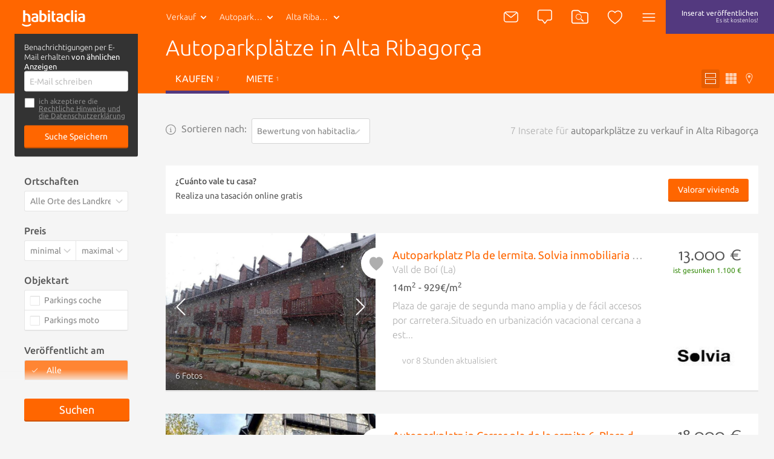

--- FILE ---
content_type: text/html; charset=utf-8
request_url: https://deutsch.habitaclia.com/autoparkplatze-in-alta_ribagorsa.htm
body_size: 41078
content:

<!DOCTYPE html>
<html lang="es">

<head xmlns="http://www.w3.org/1999/xhtml" lang="es">
    <title>Autoparkplätze in Alta Ribagorça - habitaclia</title>
    <meta name="description" content="Heute verfügen wir über 7 autoparkplätze in Alta Ribagorça. Finden Sie alle aktuellen Immobilienangebote des Landkreises Alta Ribagorça auf habitaclia.com. Besuchen Sie Das Immobilienportal habitaclia.com und entdecken Sie die umfassendste und detaillierteste Auflistung von autoparkplätze im Landkreis Alta Ribagorça. Sie werden finden, was Sie suchen. Wir stellen Ihnen unseren Benachrichtigungsdienst für autoparkplätze im Landkreis Alta Ribagorça zur Verfügung." />
    <meta name="Author" content="https://www.habitaclia.com" />
    <meta name="Copyright" content="Habitaclia S.L." />
    <meta name="title" content="Autoparkplätze in Alta Ribagorça - habitaclia" />
    <meta name="verify-v1" content="IoDd1WkUwB6RH8XvO/6PVGeh+9GH+iBeZyS4Or3+vYo=" />
    <meta name="language" content="es" />
    <meta charset="UTF-8">
    <meta http-equiv="Content-Language" content="es" />
    <meta name="msapplication-config" content="none" />
    <meta name="apple-itunes-app" content="app-id=421808691" />
    <meta name="google-play-app" content="app-id=app.habitaclia2" />
    <meta name="theme-color" content="#ff6600" />
    <meta property="og:type" content="habitaclia_action:habitaclia" />
    <meta property="og:title" content="Autoparkplätze in Alta Ribagorça - habitaclia" />
    <meta property="og:url" content="//deutsch.habitaclia.com/autoparkplatze-in-alta_ribagorsa.htm" />
    <meta property="og:image" content="//static11.habimg.com/hab_inmuebles_img/favicon.png?v=4" />
    <meta name="viewport" content="width=device-width, initial-scale=1.0" />
    <meta name="google-signin-client_id"
          content="801886362762-la2h18tb4q102m151liamv9cb8f4nbdm.apps.googleusercontent.com">
    <link rel="preconnect dns-prefetch" href="//static1.habitaclia.com/" />
<link rel="preconnect dns-prefetch" href="//static2.habitaclia.com/" />
<link rel="preconnect dns-prefetch" href="//static3.habitaclia.com/" />
<link rel="preconnect dns-prefetch" href="//static4.habitaclia.com/" />
<link rel="preconnect dns-prefetch" href="//static5.habitaclia.com/" />
<link rel="preconnect dns-prefetch" href="//static6.habitaclia.com/" />
<link rel="preconnect dns-prefetch" href="//static10.habitaclia.com/" />
<link rel="preconnect dns-prefetch" href="//static11.habitaclia.com/" />
<link rel="preconnect dns-prefetch" href="//static.criteo.net/" />
<link rel="preconnect dns-prefetch" href="//dis.eu.criteo.com/" />
<link rel="preconnect dns-prefetch" href="//ad.doubleclick.net/" />
<link rel="preconnect dns-prefetch" href="//googleads.g.doubleclick.net/" />
<link rel="preconnect dns-prefetch" href="//pubs.g.doubleclick.net/" />
<link rel="preconnect dns-prefetch" href="//apis.google.com/" />
<link rel="preconnect dns-prefetch" href="//partner.googleadservices.com/" />
<link rel="preconnect dns-prefetch" href="//accounts.google.com/" />
<link rel="preconnect dns-prefetch" href="//www.facebook.com/" />
<link rel="preconnect dns-prefetch" href="//connect.facebook.net/" />
<link rel="preconnect dns-prefetch" href="//static.ak.facebook.com" />

    
    <meta name="robots" content="index,follow" />
    <meta name="robots" content="noodp" />
    <link rel="alternate" hreflang="es" href="https://www.habitaclia.com/parkings_coches-en-alta_ribagorsa.htm" />
<link rel="alternate" hreflang="ca" href="//catala.habitaclia.com/aparcaments_cotxes-a-alta_ribagorsa.htm" />
<link rel="alternate" hreflang="en" href="//english.habitaclia.com/car_parkings-in-alta_ribagorsa.htm" />
<link rel="alternate" hreflang="fr" href="//francaise.habitaclia.com/parkings_voitures-dans-alta_ribagorsa.htm" />
<link rel="alternate" hreflang="it" href="//italiano.habitaclia.com/parking_macchine-in-alta_ribagorsa.htm" />

        <link rel="canonical" href="//deutsch.habitaclia.com/autoparkplatze-in-alta_ribagorsa.htm" />
    
            <link rel="amphtml" href="https://m.habitaclia.com/parkings_coches-en-alta_ribagorsa.amp">
    <script>
			var GoogleAnalyticsDTO = {
			trackPageView: ['_trackPageview'],
			customVarsNavegacion: [['_setCustomVar', 1, 'tip_op', 'comprar', 3],['_setCustomVar', 2, 'nom_prov', 'lleida', 3],['_setCustomVar', 3, 'comarca-nom_pob', 'alta_ribagorsa-X', 3],['_setCustomVar', 4, 'tip_inm', 'aparcamiento', 3]],
			customVarsFicha: [],
			domainName: 'habitaclia.com'
			};
    </script>
    <link rel="alternate" media="only screen and (max-width: 640px)" href="https://m.habitaclia.com/parkings_coches-en-alta_ribagorsa.htm" />

    <link rel="shortcut icon" href="//www.habitaclia.com/hab_images/favicon.ico?v=4" />
    <link as="font" rel="preload" href="https://fonts.gstatic.com/s/ubuntu/v12/4iCv6KVjbNBYlgoC1CzjsGyNPYZvgw.woff2"
          type="font/woff2" crossorigin="anonymous">
    <link as="font" rel="preload" href="https://fonts.gstatic.com/s/ubuntu/v12/4iCv6KVjbNBYlgoCjC3jsGyNPYZvgw.woff2"
          type="font/woff2" crossorigin="anonymous">
    <link as="font" rel="preload" href="https://fonts.gstatic.com/s/ubuntu/v12/4iCs6KVjbNBYlgoKfw72nU6AFw.woff2"
          type="font/woff2" crossorigin="anonymous">
    <link as="font" rel="preload" href="https://fonts.gstatic.com/s/molengo/v8/I_uuMpWeuBzZNBtQXbNakwKso5c.woff2"
          type="font/woff2" crossorigin="anonymous">

        <style type="text/css" id="habitaclia-above-css">
            html{text-size-adjust:100%;font-family:Ubuntu,sans-serif,Arial,Helvetica;font-size:1rem;line-height:1rem;box-sizing:border-box;-webkit-font-smoothing:antialiased}body{margin:0;width:100%;background-color:rgb(245, 245, 245)}article,aside,header,main,nav,section{display:block}a{background-color:transparent;outline:0;transition:color 0.1s;color:rgb(255, 102, 0);text-decoration:none;cursor:pointer}strong{font-weight:bolder}h1{margin:1em 0 0.3em;font-size:1.75rem;font-weight:100;line-height:1em}sup{font-size:75%;line-height:0;position:relative;vertical-align:baseline;top:-0.5em}img{border-style:none;vertical-align:middle}button,input,select,textarea{font:inherit;margin:0}button,input{overflow:visible}button,select{text-transform:none}[type="submit"],button,html [type="button"]{appearance:button}textarea{overflow:auto;resize:none;line-height:1em}[type="checkbox"],[type="radio"]{box-sizing:border-box;padding:0}::-webkit-input-placeholder{color:inherit;opacity:0.54}::-webkit-file-upload-button{appearance:button;font:inherit}*{box-sizing:border-box;text-size-adjust:100%}button,html,input,select,textarea{color:rgb(85, 85, 85);text-rendering:optimizelegibility;box-sizing:border-box}::after,::before{box-sizing:inherit}ul{list-style:none;margin:0;padding:0}aside,section{box-sizing:border-box;pointer-events:all;box-sizing:border-box;display:block;width:100%;overflow:hidden;position:relative}article{box-sizing:border-box;display:block;width:100%;overflow:hidden}main{box-sizing:border-box}svg{width:100%;height:100%;shape-rendering:geometricprecision}input,select,textarea{display:block;background:0 0}.max-1440{width:100%;max-width:1080px;margin:0 auto;padding:8px 16px;box-sizing:border-box;overflow:hidden;position:relative}.bg-white,.filter-item .filter-multi-select,input[type="text"],select,textarea{background-color:rgb(255, 255, 255)}.bg-lilac{background-color:rgb(83, 57, 127)}.bg-transparent-shadow{background:linear-gradient(rgba(0, 0, 0, 0.6) 0, rgba(0, 0, 0, 0) 100%)}.w-100{width:100%}.f-left{float:left}.f-right{float:right}.w-200px{width:228px}.txt-geo{max-width:116px;height:40px;font-weight:100}.hide{transform-origin:100% 0px;transform:scale(0.95);transform-origin:100% 0px;pointer-events:none;opacity:0;display:block}.hide-none{display:none}.invisible{opacity:0}.font-2{font-family:Molengo,sans-serif,Arial,Helvetica}.tab-right a{padding-left:16px}.abs-center{position:absolute;left:0;right:0;top:50%;transform:translate(0, -50%);margin:0 auto}@font-face{font-family:Ubuntu;font-weight:700;font-style:normal;src:local("Ubuntu Bold"),local("Ubuntu-Bold"),url("//fonts.gstatic.com/s/ubuntu/v9/0ihfXUL2emPh0ROJezvraLO3LdcAZYWl9Si6vvxL-qU.woff") format("woff"),url("//fonts.gstatic.com/s/ubuntu/v9/0ihfXUL2emPh0ROJezvraKCWcynf_cDxXwCLxiixG1c.ttf") format("truetype");unicode-range:U+0-FF,U+131,U+152-153,U+2C6,U+2DA,U+2DC,U+2000-206F,U+2074,U+20AC,U+2212,U+2215,U+E0FF,U+EFFD,U+F000}@font-face{font-family:Ubuntu;font-style:normal;font-weight:500;src:local("Ubuntu Medium"),local("Ubuntu-Medium"),url("//fonts.gstatic.com/s/ubuntu/v9/OsJ2DjdpjqFRVUSto6IffLO3LdcAZYWl9Si6vvxL-qU.woff") format("woff"),url("//fonts.gstatic.com/s/ubuntu/v9/OsJ2DjdpjqFRVUSto6IffKCWcynf_cDxXwCLxiixG1c.ttf") format("truetype");unicode-range:U+0-FF,U+131,U+152-153,U+2C6,U+2DA,U+2DC,U+2000-206F,U+2074,U+20AC,U+2212,U+2215,U+E0FF,U+EFFD,U+F000}@font-face{font-family:Ubuntu;font-style:normal;font-weight:400;src:local("Ubuntu"),url("//fonts.gstatic.com/s/ubuntu/v9/vRvZYZlUaogOuHbBTT1SNevvDin1pK8aKteLpeZ5c0A.woff") format("woff"),url("//fonts.gstatic.com/s/ubuntu/v9/2Q-AW1e_taO6pHwMXcXW5w.ttf") format("truetype");unicode-range:U+0-FF,U+131,U+152-153,U+2C6,U+2DA,U+2DC,U+2000-206F,U+2074,U+20AC,U+2212,U+2215,U+E0FF,U+EFFD,U+F000}@font-face{font-family:Ubuntu;font-weight:300;font-style:normal;src:local("Ubuntu Light"),local("Ubuntu-Light"),url("//fonts.gstatic.com/s/ubuntu/v9/_aijTyevf54tkVDLy-dlnLO3LdcAZYWl9Si6vvxL-qU.woff") format("woff"),url("//fonts.gstatic.com/s/ubuntu/v9/_aijTyevf54tkVDLy-dlnKCWcynf_cDxXwCLxiixG1c.ttf") format("truetype");unicode-range:U+0-FF,U+131,U+152-153,U+2C6,U+2DA,U+2DC,U+2000-206F,U+2074,U+20AC,U+2212,U+2215,U+E0FF,U+EFFD,U+F000}@font-face{font-family:Molengo;font-weight:400;font-style:normal;src:local("Molengo"),local("Molengo-Regular"),url("//fonts.gstatic.com/s/molengo/v7/2v3ScQ0eE96oPRRr3d-FjgLUuEpTyoUstqEm5AMlJo4.woff") format("woff"),url("//fonts.gstatic.com/s/molengo/v7/95sXIHqogzr_KwuabLimZA.ttf") format("truetype");unicode-range:U+24-40,U+20AC}@font-face{font-family:Ubuntu;font-weight:700;font-style:normal;font-display:swap;src:local("Ubuntu Bold"),local("Ubuntu-Bold"),url("//fonts.gstatic.com/s/ubuntu/v12/4iCv6KVjbNBYlgoC1CzjsGyNPYZvgw.woff2") format("woff2"),url("//fonts.gstatic.com/s/ubuntu/v9/0ihfXUL2emPh0ROJezvraLO3LdcAZYWl9Si6vvxL-qU.woff") format("woff"),url("//fonts.gstatic.com/s/ubuntu/v9/0ihfXUL2emPh0ROJezvraKCWcynf_cDxXwCLxiixG1c.ttf") format("truetype");unicode-range:U+0-FF,U+131,U+152-153,U+2C6,U+2DA,U+2DC,U+2000-206F,U+2074,U+20AC,U+2212,U+2215,U+E0FF,U+EFFD,U+F000}@font-face{font-family:Ubuntu;font-style:normal;font-weight:500;font-display:swap;src:local("Ubuntu Medium"),local("Ubuntu-Medium"),url("//fonts.gstatic.com/s/ubuntu/v12/4iCv6KVjbNBYlgoCjC3jsGyNPYZvgw.woff2") format("woff2"),url("//fonts.gstatic.com/s/ubuntu/v9/OsJ2DjdpjqFRVUSto6IffLO3LdcAZYWl9Si6vvxL-qU.woff") format("woff"),url("//fonts.gstatic.com/s/ubuntu/v9/OsJ2DjdpjqFRVUSto6IffKCWcynf_cDxXwCLxiixG1c.ttf") format("truetype");unicode-range:U+0-FF,U+131,U+152-153,U+2C6,U+2DA,U+2DC,U+2000-206F,U+2074,U+20AC,U+2212,U+2215,U+E0FF,U+EFFD,U+F000}@font-face{font-family:Ubuntu;font-style:normal;font-weight:400;font-display:swap;src:local("Ubuntu"),local("Ubuntu-Regular"),url("//fonts.gstatic.com/s/ubuntu/v12/4iCs6KVjbNBYlgoKfw72nU6AFw.woff2") format("woff2"),url("//fonts.gstatic.com/s/ubuntu/v9/vRvZYZlUaogOuHbBTT1SNevvDin1pK8aKteLpeZ5c0A.woff") format("woff"),url("//fonts.gstatic.com/s/ubuntu/v9/2Q-AW1e_taO6pHwMXcXW5w.ttf") format("truetype");unicode-range:U+0-FF,U+131,U+152-153,U+2C6,U+2DA,U+2DC,U+2000-206F,U+2074,U+20AC,U+2212,U+2215,U+E0FF,U+EFFD,U+F000}@font-face{font-family:Ubuntu;font-weight:300;font-style:normal;font-display:swap;src:local("Ubuntu Light"),local("Ubuntu-Light"),url("//fonts.gstatic.com/s/ubuntu/v12/4iCv6KVjbNBYlgoC1CzjsGyNPYZvgw.woff2") format("woff2"),url("//fonts.gstatic.com/s/ubuntu/v9/_aijTyevf54tkVDLy-dlnLO3LdcAZYWl9Si6vvxL-qU.woff") format("woff"),url("//fonts.gstatic.com/s/ubuntu/v9/_aijTyevf54tkVDLy-dlnKCWcynf_cDxXwCLxiixG1c.ttf") format("truetype");unicode-range:U+0-FF,U+131,U+152-153,U+2C6,U+2DA,U+2DC,U+2000-206F,U+2074,U+20AC,U+2212,U+2215,U+E0FF,U+EFFD,U+F000}@font-face{font-family:Molengo;font-weight:400;font-style:normal;font-display:swap;src:local("Molengo"),local("Molengo-Regular"),url("//fonts.gstatic.com/s/molengo/v8/I_uuMpWeuBzZNBtQXbNakwKso5c.woff2") format("woff2"),url("//fonts.gstatic.com/s/molengo/v7/2v3ScQ0eE96oPRRr3d-FjgLUuEpTyoUstqEm5AMlJo4.woff") format("woff"),url("//fonts.gstatic.com/s/molengo/v7/95sXIHqogzr_KwuabLimZA.ttf") format("truetype");unicode-range:U+24-40,U+20AC}.notify{border:none;border-radius:3px;padding:7px 10px;appearance:none;position:relative;cursor:pointer;color:rgb(255, 255, 255);background-color:rgb(136, 136, 136);font-size:1rem;font-weight:100;vertical-align:middle;appearance:none;box-shadow:none}.notify .ico{color:rgb(174, 174, 174)}.notify .ico-bell-waves{color:rgb(255, 255, 255)}.button,button{appearance:none}.button-transparent-orange{color:rgb(255, 102, 0);font-size:inherit;padding-left:0;padding-right:0}input,textarea{font-family:Ubuntu,sans-serif,Arial,Helvetica}input[type="text"]:not(.sui-AtomInput-input),select,textarea{border:1px solid rgb(212, 212, 212);border-radius:3px;padding:8px;font-size:0.875rem;font-weight:400;display:block;color:rgb(136, 136, 136);transition:0.1s ease-in-out}input[type=checkbox],input[type=radio]{float:left;cursor:pointer;width:24px;margin-right:8px;display:none}input[type="checkbox"] + span{position:relative;display:block;float:left;line-height:1.5rem;padding-left:32px}input[type="checkbox"] + span::before{content:"";display:block;width:24px;height:24px;position:absolute;left:0;top:0;background-position:-47px -12px}select{appearance:none;appearance:none;float:left;font-size:0.875rem;line-height:1.5rem;width:100%;padding-right:28px;cursor:pointer}select + span{position:relative;display:block;float:left}select + span::after{content:"";content:"";display:block;width:24px;height:24px;position:absolute;left:-28px;top:10px;background-position:-120px -11px;pointer-events:none}input[type="checkbox"] + span::before,select + span::after{background-image:url("/dotnet/content/img/hab-forms.png");background-size:148px}.ico{width:24px;height:24px;display:inline-block;box-sizing:border-box;color:rgb(255, 255, 255)}.ico-orange{color:rgb(255, 102, 0)}.ico-green{color:rgb(58, 141, 17)}.ico-lilac{color:rgb(83, 57, 127)}.ico-red{color:red}.ico-grey{color:rgb(174, 174, 174)}.ico-close{color:rgb(102, 102, 102);width:20px;height:20px;cursor:pointer}.ico-absolute,.ico-xs{width:18px;height:18px}.ico-container{margin:4px;border-radius:3px;padding:11px;height:46px;min-width:46px;cursor:pointer}.ico-absolute{opacity:0.5;position:absolute;left:18px;margin-top:14px}.ico-absolute-s{position:absolute;width:13px;right:7px;margin-top:9px;pointer-events:none}.ico-fav,.ico-rate{transition:0.1s ease-in-out;width:33px;height:33px;color:rgb(174, 174, 174)}.ico-flip-y{transform:scaleY(-1)}.ico-rate{width:22px;height:22px}.ico-privacy{width:20px;height:20px;color:rgb(174, 174, 174)}.bg-orange .ico-container{margin:0;height:56px;padding:16px;border-radius:inherit}.ico-bell-waves{position:absolute;left:10px;top:2px}.ico-search-header{width:28px;height:24px}header{will-change:transform;user-select:none;transition:transform 0.2s ease-in-out,-webkit-transform 0.2s ease-in-out;z-index:9;width:100%;height:56px;display:block;position:fixed;top:0;will-change:transform}header .max-1440{padding:0 16px}.head-main{z-index:12;position:relative;height:56px;display:inline-block;font-size:0.875rem}.head-logo{padding:16px 0 16px 20px;width:110px;height:56px;display:inline-block}.head-search{display:none}.header-list .head-logo{min-width:238px}.header-list .head-search .head-geo .txt-geo{max-width:160px}.header-list .ico-container{padding-left:8px;padding-right:8px}.head-tip-op .dropdown-container{height:170px}.select-top{position:relative}.select-top .select{height:40px;font-size:12px;line-height:0.875rem;margin-bottom:0;min-height:28px;color:rgb(136, 136, 136);font-weight:100}.select-link,.txt-geo{padding:13px 26px 13px 13px;overflow:hidden;white-space:nowrap;text-overflow:ellipsis;cursor:pointer;position:relative;background-repeat:no-repeat;display:block;font-size:0.875rem;color:rgb(255, 255, 255)}.select-link:visited,.txt-geo:visited{color:rgb(255, 255, 255);background-color:rgba(0, 0, 0, 0.1);border-radius:2px}.dropdown-container{position:absolute;overflow:hidden scroll;left:0;background:rgb(255, 255, 255);height:225px;z-index:7;min-width:190px;box-shadow:rgba(0, 0, 0, 0.05) 2px 2px 0 0;border-radius:0 0 3px 3px}.dropdown-container a{font-size:0.875rem;background-color:rgb(255, 255, 255);font-weight:400;display:block;padding:8px;color:rgb(136, 136, 136)}.dropdown-container .current a{background-color:rgb(85, 85, 85);text-shadow:none;color:rgb(255, 255, 255);text-decoration:none}.select .ico{position:absolute;width:13px;right:7px;margin-top:9px}.head-geo-map{background:rgb(255, 255, 255);padding:15px;position:absolute;top:58px;z-index:9;min-width:670px;border-radius:3px;box-shadow:rgba(0, 0, 0, 0.4) 0 10px 25px -5px}.head-geo-link{padding-right:1em}.head-geo-link + .head-geo-link{padding-right:0;padding-left:1em;border-left:1px solid rgb(174, 174, 174)}.head-geo{position:relative}.head-geo .ico-close{position:absolute;right:10px;top:10px}.head-publish{border-radius:3px;margin:4px;padding:8px 26px;height:46px;transition:0.2s ease-in-out;text-align:center;line-height:20px;font-size:0.75rem;color:rgb(255, 255, 255)}.head-nav{position:relative}.head-nav .ico-container{display:inline-block}.dropdown-container .head-subnav-nologin{background-color:rgba(255, 102, 0, 0.9);background-image:url("//static4.habimg.com/dotnet/content/img/fondologin.png");background-repeat:no-repeat;background-size:cover}.dropdown-right{left:inherit;top:54px;right:4px;left:inherit;margin-top:-4px;background-color:rgba(51, 51, 51, 0.9);width:300px;max-height:85vh;height:auto;overflow-y:auto;color:rgb(255, 255, 255);text-align:left;transition:0.1s ease-in-out}.dropdown-right a{text-decoration:none;padding:16px 16px 16px 50px;border:none;color:rgb(255, 255, 255);background-color:transparent;line-height:1em}.dropdown-right .user-journey a{padding:16px 16px 16px 50px;position:relative}.dropdown-right .user-journey a::before{position:absolute;left:16px;top:16px;background-color:rgb(255, 102, 0);color:rgb(255, 255, 255);width:16px;height:16px;text-align:center;line-height:8px;font-size:12px;content:"N";border-radius:3px;padding:4px}.nologin-devices{line-height:1.12rem;font-size:0.875rem;text-align:center;padding:80px 20px 20px;background-image:url("/hab_inmuebles/img/imgv3/multi.png");background-repeat:no-repeat;background-size:112px;background-position:center top 11px;margin:0 16px;border-bottom:1px solid rgba(255, 255, 255, 0.2);font-weight:100}.head-second{transform-origin:0px 0px;border-bottom:1px solid rgb(212, 212, 212);position:relative;color:rgb(255, 255, 255);z-index:10;transition:transform 0.2s ease-in-out,opacity 0.2s ease-in-out,-webkit-transform 0.2s ease-in-out;transform-origin:0px 0px;transform:scale(1, 0);height:48px;width:100%;opacity:0;display:block}.head-second .head-second-content{padding:8px 16px;transform-origin:0px 0px;transition:transform 0.2s ease-in-out,-webkit-transform 0.2s ease-in-out;transform-origin:0px 0px;transform:scale(1, 2)}.head-second.bg-orange{height:200px;transform:scale(1, 0.5);margin-top:-3px;opacity:1;padding-bottom:0}.head-second.bg-orange .head-second-content{padding-top:0;padding-bottom:0}.bg-orange .dropdown-right{top:60px;right:0}.bg-orange .head-geo-map{top:48px}.header-search{position:relative}.head-second h1{max-width:70%;white-space:nowrap;overflow:hidden;text-overflow:ellipsis;font-size:2.25rem;line-height:2.5rem;margin-top:4px;margin-bottom:8px}.head-second ul li a{color:rgb(255, 255, 255);text-transform:uppercase;padding:12px 16px;display:block}.head-second ul li a.active{border-bottom:5px solid rgb(83, 57, 127)}.head-second .tabs-tipop li{margin-right:8px;display:inline-block}.head-second .tabs-view li{float:right;margin-left:4px;display:inline-block}.head-second .tabs-view li a,.head-second .tabs-view li button{padding:6px;color:rgba(255, 255, 255, 0.7)}.head-second .tabs-view li button.active{color:rgb(255, 255, 255);background-color:rgb(230, 92, 0)}.head-second .tabs-view li svg{width:18px;height:18px}.head-second .tabs-view li span{display:none}.save-search label{margin-bottom:4px;display:block}.save-search label input[type="checkbox"] + span{padding-left:24px;padding-bottom:10px;font-size:0.75rem;line-height:0.8rem;color:rgb(136, 136, 136)}.save-search label input[type="checkbox"] + span a{color:rgb(136, 136, 136)}.save-search label input[type="checkbox"] + span::before{height:18px;width:18px;background-size:110px;background-position:-35px -9px}.save-search .form-box{background-color:rgb(51, 51, 51);border-radius:3px;padding:16px}.save-search .form-box form,.save-search .form-box p{max-width:400px;margin:0 auto}.save-search .close-save-search::before{content:"";display:block;transform:rotate(45deg);position:absolute;width:100%;top:50%;height:1px;background:rgb(136, 136, 136)}.save-search .close-save-search::after{content:"";display:block;transform:rotate(-45deg);position:absolute;width:100%;top:50%;height:1px;background:rgb(136, 136, 136)}.save-search .tiny-span a{color:rgb(255, 255, 255);text-decoration:underline}.save-search p{margin-top:0;margin-bottom:8px;line-height:1rem;font-size:0.8rem}.save-search button{margin-top:8px;font-size:0.875rem}.subheader-menu-list a,.subheader-menu-list button{text-transform:uppercase;font-size:0.875rem;float:left;width:33.3%;padding:8px 16px;color:rgb(255, 255, 255)}.subheader-menu-list .button-filter-responsive{text-align:left}.subheader-menu-list .button-search-responsive{text-align:center}.subheader-menu-list .button-map-responsive{text-align:right}.tab-right{padding-left:16px}.tag-seen{position:absolute;bottom:0;right:0;padding:4px 8px;border-radius:3px;text-shadow:rgb(0, 0, 0) 0 0 3px;background:rgba(0, 0, 0, 0.4);color:rgb(255, 255, 255);margin:16px;text-transform:uppercase;font-size:0.75rem}.list-main{margin-top:180px}.list-items-container .max-1440{width:100%;max-width:980px;padding:0;overflow:visible}.order-by span{display:block;color:rgb(136, 136, 136);margin-right:8px;line-height:34px}.list-subtitle h2{font-size:1rem;text-align:right;margin-bottom:24px;margin-top:0;line-height:34px;color:rgb(174, 174, 174);max-width:100%;white-space:nowrap;overflow:hidden;text-overflow:ellipsis}.list-gallery-container div,.list-gallery-container img{width:100%;height:100%}.list-item{border-bottom:3px solid rgb(233, 233, 233);display:flex;flex-direction:column;background-color:rgb(255, 255, 255);cursor:pointer;min-height:180px;height:auto;margin-bottom:36px;color:rgb(174, 174, 174);position:relative;display:flex;flex-direction:column}.list-item-media{flex:1 1 100%;position:relative;overflow:hidden;height:220px}.list-item-media .list-gallery-container{height:100%}.list-item-content-second .notify{background:rgb(136, 136, 136);padding:4px 8px;float:right;display:none;font-size:0.875rem;color:rgb(255, 255, 255);transition:opacity 0.2s linear}.list-item-content-second .notify svg{float:left}.list-item-content-second .notify .ico{width:20px;height:20px;color:rgb(255, 255, 255)}.list-item-content-second .notify .ico-bell-waves{left:8px;top:4px;display:none}.list-item-price .font-2{font-size:1.75rem;display:block;float:right;margin-top:-4px;clear:both;line-height:2rem}.list-gallery-image img{width:100%;height:100%}.list-item-feature{margin:4px 0;font-weight:400;color:rgb(85, 85, 85)}.list-item-multimedia-imgvideo{font-weight:400;text-shadow:rgba(0, 0, 0, 0.8) 1px 1px 3px}.fav-heart-link{white-space:nowrap;text-indent:-9999px;height:33px;width:33px;display:block;color:rgb(255, 255, 255)}.comment-privacy{position:absolute;top:0;left:0;padding:4px 0;transform:translate(0, -100%);color:rgb(174, 174, 174)}.comment{padding:23px;font-size:1rem;position:relative;min-height:25px;width:100%;background-color:rgb(255, 243, 235);background-image:url("/hab_inmuebles/img/imgv3/patternComments.jpg");background-size:300px;overflow:visible;clear:both;cursor:default}.comment::before{content:"";display:block;position:absolute;top:-15px;z-index:5;left:calc(50% - 16px);width:0;height:0;border-bottom:16px solid rgb(255, 243, 235);border-right:16px solid transparent;border-left:16px solid transparent}.comment::after{content:"";display:table;clear:both}.comment-content{float:left;font-size:0.875rem;padding:8px 0;color:rgb(136, 136, 136);width:calc(100% - 150px)}.comment-exist{font-size:1rem}.comment-edit-container{padding:10px;width:calc(100% - 20px)}.comment-edit-container textarea{padding:10px;width:100%}.comment-unset{border:1px solid rgb(212, 212, 212);padding:0.8em 1em;width:calc(100% - 182px);float:left;font-style:italic;color:rgb(136, 136, 136);margin-right:16px;box-shadow:rgba(0, 0, 0, 0.1) 2px 2px 0 0;cursor:pointer;font-size:0.875rem;font-weight:400}.comment-btns{font-size:1rem;float:right;padding:20px 0 7px}.comment-btns button{float:left;line-height:15px;padding:5px 20px}.comment-msg{z-index:10;background:rgb(58, 141, 17);color:rgb(255, 255, 255);padding:4px 20px;border-radius:2px;position:absolute;top:-42px;left:-6%;font-size:0.875rem;white-space:nowrap}.comment-msg.comment-saved{top:-12px;left:calc(50% - 93px);right:initial}.comment-msg.comment-saved::before{content:"";display:block;position:absolute;border-color:rgb(58, 141, 17) transparent transparent;border-style:solid;border-width:12px 12px 0;width:0;height:0;top:22px;left:45%}.comment-msg.rate-saved{top:-40px}.rate-container{position:relative;display:block;width:130px;height:26px;margin-right:16px;margin-top:16px;float:left}.rate-container button{display:inline-block;padding:0}.phone-help{line-height:1.5rem;padding:8px;width:195px}.live-container{display:block;position:fixed;bottom:18px;right:14px;width:386px;box-sizing:border-box;padding:16px;max-height:308px;overflow:hidden;z-index:15}.live-item{border:1px solid rgb(245, 245, 245);opacity:0;width:100%;height:0;overflow:hidden;background-color:rgb(255, 255, 255);box-shadow:rgba(0, 0, 0, 0.3) 10px 10px 20px -7px;float:left;position:relative;cursor:pointer;margin-top:16px;transition:opacity 0.5s ease-in-out}.live-info-container{display:inline-block;width:calc(100% - 96px);box-sizing:border-box;padding:16px;overflow:hidden}.live-title{font-size:1rem;font-weight:500;color:rgb(51, 51, 51);position:relative}.live-title svg{width:16px;height:20px;vertical-align:middle}.live-item-close{display:block;width:16px;height:16px;position:absolute;right:8px;top:4px;cursor:pointer}.live-item-close svg{width:18px;pointer-events:none}.live-options{padding:0;margin:0;position:absolute;top:0;text-align:right;right:0;pointer-events:all;display:none}.live-options .button-transparent{padding:0;margin:0 16px 0 0;font-size:1rem;font-family:Ubuntu,sans-serif,Arial,Helvetica;color:rgb(102, 102, 102);display:inline-block;cursor:pointer;opacity:0;transition:opacity 0.2s ease-in-out}input[name="email_FormAlerta"]{float:right;width:340px}.filters-box{position:relative;margin-top:108px}.filters-box .close-filter::before{content:"";display:block;transform:rotate(45deg);position:absolute;width:100%;top:50%;height:1px;background:rgb(136, 136, 136)}.filters-box .close-filter::after{content:"";display:block;transform:rotate(-45deg);position:absolute;width:100%;top:50%;height:1px;background:rgb(136, 136, 136)}.filter-item .legend{display:block;font-weight:500;margin-bottom:8px}.filter-item select + span::after{background-size:110px;background-position:-85px -5px;top:5px}.filter-item .filter-multi-select ul li label{display:block;overflow:hidden}.filter-item .filter-multi-select .all-zones{position:relative;font-size:0.875rem}.filter-item .room-select{height:34px;columns:auto 5;display:flex;flex-flow:row wrap;position:relative}.filter-item .room-select div{border-right:1px solid rgba(0, 0, 0, 0.1);flex:1 1 auto;height:34px;cursor:pointer;text-align:center;color:rgb(136, 136, 136);font-size:0.875rem;line-height:0.875rem;padding-top:8px;padding-bottom:8px;width:calc(20% - 8px);background-color:rgb(255, 255, 255);flex:1 1 auto}.filter-item-price{display:block;overflow:hidden}.filter-item-price select{width:50%;float:left;border-radius:3px 0 0 3px;padding-right:20px}.filter-item-price select:last-of-type{border-radius:0 3px 3px 0;border-left:none}.u-op-1.u-op-1{opacity:1}.u-hide-none.u-hide-none.u-hide-none{display:none}.slick-arrow{padding:0;background:0 0;box-shadow:none;z-index:2;font-size:0px;position:absolute;height:100%;left:0;width:24%;top:0}.list-gallery-container img{object-fit:cover}.ley-omnibus-parent{display:flex;align-items:center;position:relative}.ley-omnibus-close-btn,.ley-omnibus-info-btn{line-height:18px;margin:0}.ley-omnibus-close-btn{position:absolute;right:16px}.ley-omnibus-close-btn .ico,.ley-omnibus-info-btn .ico{color:rgb(136, 136, 136);height:18px;width:18px}.ley-omnibus-info-content{padding:16px;background:rgb(255, 255, 255);border-radius:8px;font-size:12px;line-height:18px;position:absolute;z-index:6;width:275px;display:none}.ley-omnibus-info-content p{margin:0 16px 0 0;color:rgb(136, 136, 136)}h2{font-size:1.625rem;font-weight:100;line-height:1em;margin:1em 0}h3{font-size:1.12rem;font-weight:500;line-height:1em;margin:1em 0}p,span{font-size:1em;line-height:1em}::selection{background:rgb(255, 102, 0);text-shadow:none;color:rgb(255, 255, 255)}.bg-white,.filter-item .filter-multi-select,input[type="text"]:not(.sui-AtomInput-input),select,textarea{background-color:rgb(255, 255, 255)}.bg-orange,.button,.lider-list-container ul li .preview .botonlider,button,input[type="submit"]{background:rgb(255, 102, 0)}.p-top-min{padding-top:8px;display:block}.pointer-events-none{pointer-events:none}.pointer-events-all{pointer-events:all}.slick-slider{position:relative;display:block;box-sizing:border-box;user-select:none;touch-action:pan-y;-webkit-tap-highlight-color:transparent;height:100%}.slick-list{position:relative;overflow:hidden;display:block;margin:0;padding:0;height:100%}.slick-slider .slick-list,.slick-slider .slick-track{transform:translate3d(0, 0, 0)}.slick-track{position:relative;left:0;top:0;display:block;margin-left:auto;margin-right:auto;height:100%}.slick-track::after,.slick-track::before{content:"";display:table}.slick-track::after{clear:both}.slick-slide{float:left;height:100%;min-height:1px;display:none}.slick-slide img{display:block;object-fit:cover;border:0}.slick-initialized .slick-slide{display:block}.slick-slide div,.slick-slide img{height:100%;width:100%}.slick-bg{background-size:100% 100%}.slick-bg-black{background:rgb(0, 0, 0)}.slick-bg-black .image{opacity:0.5}.slick-contact-container{position:relative;text-align:center;transform:translate(0, -100%)}.slick-contact-container .slick-contact-title{display:block;color:rgb(255, 255, 255);text-shadow:rgb(51, 51, 51) 1px 1px 4px;padding:20px;font-size:1.12rem;font-weight:500}.slick-contact-container .button{margin:0 auto;font-size:0.8rem}.slick-contact-container .slick-contact-wrap{width:auto;position:relative;top:50%;transform:translate(0, -50%);height:auto;padding:0 16px 18px;box-sizing:border-box}.button,.lider-list-container ul li .preview .botonlider,button,input[type="submit"]{display:block;cursor:pointer;font-family:Ubuntu,sans-serif,Arial,Helvetica;color:rgb(255, 255, 255);font-size:1.12rem;padding:10px 16px;border-radius:3px;border:none;box-shadow:rgb(204, 82, 0) 0 2px 0 0;appearance:none;text-align:center;text-decoration:none}.button-transparent,.button-transparent-orange{box-shadow:none;background:0 0;border:none}label{cursor:pointer}input[type="checkbox"]:checked + span::before{background-position:-11px -12px}.ico-circle-info{color:rgb(58, 141, 17);display:inline-block;width:16px;height:16px}.logo{width:105px;height:28px;color:rgb(255, 255, 255);display:inline-block}.head-search .dropdown-select,.head-search .head-geo{float:left;margin-top:0;max-width:110px}.header-list{transition:none}.header-list .head-second{transition:none}.head-tip-op{margin-top:0;max-width:100px}.head-geo-link-container{padding-bottom:10px}.head-publish-title{text-align:right;font-weight:100;font-size:0.625rem;display:block;margin-top:-3px}.dropdown-right .user-journey{border-top:1px solid rgba(255, 255, 255, 0.2)}.bg-orange .head-publish{margin:0;height:56px;border-radius:inherit;padding:12px 26px}.head-second ul li span{font-size:0.625rem;color:rgb(255, 255, 255);opacity:0.6;display:block;float:right;margin-top:4px;margin-left:4px}.head-second .tabs-tipop{width:90%;margin-top:3px}.head-second .tabs-view{position:absolute;right:0;top:8px}.head-second .tabs-view li:first-of-type{margin-left:0}.save-search{transform:scale(1, 2);margin-top:100px;padding-left:8px}.save-search input[name="email_FormAlerta"]{width:100%;margin-bottom:10px}.save-search .close-save-search{display:none;width:26px;height:26px;margin:16px;cursor:pointer;position:fixed;right:0;top:0}.save-search .tiny-span{font-size:0.75rem;display:block;clear:both;float:left}.subheader-menu-list{display:none;transform:scale(1, 2)}.header-response-alert{font-size:0.75rem;line-height:1.12rem;text-align:left;overflow-wrap:break-word;max-height:188px}.list-main .list-items{overflow:visible;clear:both}.list-items-container{position:relative;overflow:visible}.order-by{overflow:hidden;margin-bottom:36px;clear:both;width:50%}.order-by select{width:196px;padding:4px}.order-by select + span::after{left:-36px;top:6px}.list-subtitle{width:50%}.list-subtitle h2 strong{color:rgb(136, 136, 136)}.landing-alert .alert-box input{float:left}.landing-alert .list-response-alert{text-align:center}.list-gallery-container{height:100%}.slick-arrow::before{position:absolute;content:"";display:block;width:40px;height:40px;background-image:url("/dotnet/content/img/hab-slick-arrow.png");background-size:25px;background-repeat:no-repeat;background-position:0 3px;margin:auto;transform:translateY(-50%) rotate(180deg);left:0}.slick-next{right:0;left:auto}.slick-next::before{transform:translateY(-50%);right:0;left:auto}.list-item-container{flex:0 0 auto}.list-item-media .list-gallery-container img{object-fit:cover}.list-item-multimedia{color:rgb(255, 255, 255);width:100%;position:absolute;bottom:0;left:0;padding:16px;font-size:0.875rem}.list-item-content{position:relative;overflow:visible;flex:1 1 100%}.list-item-content .fav-heart{margin:0;width:52px;height:52px;top:0;left:-52px}.list-item-content .fav-heart .fav-heart-link,.list-item-content .fav-heart .ico-fav{width:24px;height:24px}.list-item-content-second{flex:1 1 100%;padding-left:0;color:rgb(85, 85, 85);max-width:180px}.list-item-content-second .notify span{float:left;line-height:1.12rem;padding-left:4px;font-size:0.8rem}.list-item-price{text-align:right;margin-bottom:8px}.list-gallery-image{width:100%;height:280px;float:left;cursor:pointer;overflow:hidden;margin:0}.list-item-title{max-width:100%;white-space:nowrap;overflow:hidden;text-overflow:ellipsis;margin:0;font-weight:400;line-height:1.5rem}.list-item-info{flex:1 1 100%;display:flex;position:relative;padding:16px 24px}.list-item-location{margin:0;font-size:1rem}.list-item-location span{display:inline-block}.list-item-location-btn{display:inline-block;padding:0;color:rgb(174, 174, 174)}.list-item-location-btn .ico-xs{width:14px;height:14px;margin-left:4px;float:left}.list-item-location-btn span{font-size:0.875rem;opacity:0;float:left;margin-left:4px}.list-item-description{margin:0;line-height:1.5rem;max-height:3rem;text-overflow:ellipsis;overflow:hidden;display:-webkit-box;-webkit-line-clamp:2}.list-item-logo{position:absolute;bottom:0;right:0;margin-top:8px}.list-item-logo-img{display:block;border:none;width:120px;height:60px}.list-item-premium{margin:12px 0 0;font-size:0.875rem;line-height:0.875rem}.list-item-premium strong{font-weight:600}.list-item-multimedia-imgvideo .ico{transform:translate(0, 4px)}.list-item-multimedia-imgvideo .list-item-multimedia-text{display:none}.lider-list-container ul li .bloquelider .imglider{position:relative}.lider-list-container ul li .bloquelider img{width:100%;height:135px}.lider-list-container ul li .bloquelider .cajondestacadolista{width:100%;position:absolute;bottom:0;left:0;color:rgb(255, 255, 255);padding:8px;background:linear-gradient(transparent 0, rgba(0, 0, 0, 0.4) 30%, rgba(0, 0, 0, 0.6) 100%)}.lider-list-container ul li .bloquelider .cajondestacadolista span{display:block}.lider-list-container ul li .bloquelider .cajondestacadolista .preciolider{font-size:1.12rem;float:left;line-height:1.12rem;font-family:Molengo,sans-serif,Arial,Helvetica}.lider-list-container ul li .bloquelider .cajondestacadolista .caracteristicas-lider{float:right;font-size:0.75rem;margin-top:4px}.lider-list-container ul li .bloquelider .ubiclider{padding:8px}.lider-list-container ul li .bloquelider .ubiclider a,.lider-list-container ul li .bloquelider .ubiclider span{display:block;max-width:100%;white-space:nowrap;overflow:hidden;text-overflow:ellipsis;font-size:0.875rem;line-height:1.12rem}.lider-list-container ul li .bloquelider .ubiclider span{color:rgb(174, 174, 174)}.lider-list-container ul li .preview{display:none;transition:0.1s ease-in-out}.lider-list-container ul li .preview .verlider{max-width:120px;margin:0 auto}.lider-list-container ul li .preview .botonlider{font-size:0.875rem}.fav-heart{border-radius:50%;margin:auto;padding:20px;width:80px;height:80px;text-align:center;position:absolute;top:15px;left:0;overflow:hidden;right:0;z-index:5}.live-item p{font-size:0.875rem;font-weight:100;color:rgb(102, 102, 102);padding:0;margin:0}.live-item p span{padding:0 10px}.live-item img{height:76px;width:96px;float:left}.ley-omnibus-info-btn{margin-right:8px}.filters-box .filter-box{padding:0 16px 0 24px}.filters-box .close-filter{display:none;width:26px;height:26px;margin:16px;cursor:pointer;position:fixed;right:0;top:0}.filter-item{margin:24px 0;overflow:hidden}.filter-item select{border-color:rgba(0, 0, 0, 0.1);padding-top:9px;padding-bottom:9px;padding-left:9px;line-height:0.875rem}.filter-item .filter-multi-select{background:rgb(255, 255, 255);border-radius:3px;overflow:hidden;border:1px solid rgba(0, 0, 0, 0.1)}.filter-item .filter-multi-select input[type="checkbox"] + span{color:rgb(136, 136, 136);width:100%;line-height:0.875rem;padding-top:9px;padding-bottom:9px;padding-left:32px;min-height:32px}.filter-item .filter-multi-select input[type="checkbox"] + span::before{top:7px;left:8px;height:18px;width:18px;background-size:110px;background-position:-35px -8px}.filter-item .filter-multi-select.select-zones input[type="checkbox"]:checked + span{background-color:rgb(255, 255, 255)}.filter-item .filter-multi-select.select-zones input[type="checkbox"]:checked + span::before{background-position:-8px -8px}.filter-item .filter-multi-select.select-zones input[type="checkbox"] + span{color:rgb(136, 136, 136)}.filter-item .filter-multi-select.select-zones input[type="checkbox"] + span.some-item::before{background-position:-8px -26px}.filter-item .filter-multi-select.select-zones ul li{padding-left:8px}.filter-item .filter-multi-select ul li{width:100%;float:left;font-size:0.875rem;position:relative;border-bottom:1px solid rgba(0, 0, 0, 0.1)}.filter-item .filter-multi-select ul li ul li{border-bottom:none;width:calc(100% - 8px)}.filter-item .filter-multi-select ul li ul li span{font-size:0.875rem}.filter-item .filter-multi-select ul li ul li:last-child{border:none;margin-bottom:10px}.filter-item .filter-multi-select .all-zones .some-item::before{background-position:-8px -26px}.filter-item .filter-multi-select .arrow-open{position:absolute;right:0;top:0;width:24px;height:34px;display:block;transform:rotate(180deg);opacity:0.4}.filter-item .filter-multi-select .arrow-open .ico{height:16px;width:16px;margin:0 -8px;color:rgba(0, 0, 0, 0.4)}.filter-item .filter-multi-select .arrow-open.close{transform:rotate(0)}.filter-item .room-select div:last-of-type{border:none}.filter-btn{display:block;opacity:0}.filter-btn-active{padding:48px 0 24px 8px;bottom:0;margin-bottom:0;opacity:1;background:linear-gradient(to top, rgb(245, 245, 245) 80%, rgba(255, 255, 255, 0) 100%)}.filter-btn-active.filter-btn-active-fixed{transform:none;position:fixed}.filter-btn-active .button{width:192px;margin-left:14px}.bg-orange .bg-transparent-shadow{background:0 0}.toast-auto.alert-box{animation:1.6s ease-in-out show-toast,1.6s ease-in-out 4.6s forwards hide-toast}.fb_reset > div{overflow:hidden}@media only screen and (min-width: 400px){.list-item-media{height:280px}}@media only screen and (min-width: 560px){.list-item-media{flex:0 0 280px}}@media only screen and (min-width: 640px){.list-item{flex-direction:row}.list-item-content{flex:1 1 auto;max-width:calc(100% - 130px)}.list-item-location{font-size:0.875rem;line-height:0.875rem;max-height:1.5rem;-webkit-line-clamp:1;max-width:100%;white-space:nowrap;overflow:hidden;text-overflow:ellipsis}.list-item-feature{font-weight:500}.list-item-description{line-height:1.12rem;font-size:0.875rem;max-height:3.36rem}}@media only screen and (min-width: 768px){.list-item-media{height:244px;flex:0 0 310px}.list-item-content{font-weight:100;font-size:0.875rem;flex:1 1 auto;max-width:calc(100% - 160px)}.list-gallery-image{height:280px;width:100%}.list-item-multimedia-imgvideo{font-weight:100;padding-right:16px}.list-item-multimedia-imgvideo .ico{display:none}.list-item-multimedia-imgvideo .list-item-multimedia-text{display:inline-block}.toast-auto.alert-box{opacity:0;position:fixed;z-index:21;background-color:rgb(58, 141, 17);top:40%;left:50%;bottom:auto;transform:translate(-50%);color:rgb(255, 255, 255);pointer-events:none;animation:1.6s ease-in-out forwards show-toast-opacity,1.6s ease-in-out 4.6s reverse forwards show-toast-opacity;padding:16px;min-width:220px;width:auto;display:flex;text-align:center;justify-content:center;box-shadow:rgba(0, 0, 0, 0.4) 0 3px 10px;border-radius:3px}.toast-auto.alert-box .ico{width:38px;height:38px;margin-top:8px}.toast-auto.alert-box h2{margin:16px}.toast-auto.alert-box .box-toast::before{display:none}}@media only screen and (min-width: 1025px){.head-search{display:inline-block;max-width:364px;width:auto;padding:8px 16px}.list-item-media{height:184px;flex:0 0 220px}}@media only screen and (min-width: 1196px){.slick-contact-container .button{font-size:1rem}.head-search{margin-left:32px}.header-list .head-search{margin-left:0}.list-main .list-items-container .max-1440{padding-top:36px}.list-subtitle h2{margin-bottom:36px;line-height:40px}.list-item-media{height:214px;flex:0 0 240px}.list-gallery-image{height:190px;width:240px}.list-item-info{max-width:calc(100% - 240px)}.list-item-location{font-size:1rem;line-height:1.5rem}.list-item-description{max-height:4.5rem;line-height:1.5rem;font-size:1rem}.list-item-logo{bottom:4px}}@media only screen and (min-width: 1248px){.header-list .head-logo{min-width:calc(50% - 410px);margin-left:16px}.head-second.bg-orange .head-second-content{padding:0}.save-search{padding-left:24px}.list-main .list-items-container .max-1440{padding-top:16px}.order-by select{padding:8px}.order-by select + span::after{top:10px}.list-item-media{height:260px;flex:0 0 347px}.list-item-content{font-weight:100;font-size:1rem}.list-gallery-image{height:260px;width:347px}.list-item-info{padding:24px 28px;max-width:calc(100% - 347px)}.list-item-feature{font-weight:400}.list-item-premium{margin-top:24px}.lider-list-container ul li .bloquelider img{height:145px}.lider-list-container ul li .bloquelider .cajondestacadolista{padding:8px 16px}.lider-list-container ul li .bloquelider .cajondestacadolista .preciolider{font-size:1.3rem}.lider-list-container ul li .bloquelider .cajondestacadolista .caracteristicas-lider{font-size:0.875rem}.lider-list-container ul li .bloquelider .ubiclider{padding:16px}.filters-box{margin-top:88px}.filters-box .filter-box{padding-left:40px}.filter-btn-active .button{width:174px;margin-left:32px}}@media only screen and (min-width: 1440px){.w-200px{width:248px}.max-1440{max-width:1180px}.header-list .head-search{max-width:460px}.header-list .head-search .head-geo,.header-list .head-search .head-geo .txt-geo{max-width:160px}.filter-item select + span::after{top:8px}.filter-item select{padding-top:12px;padding-bottom:12px;padding-left:12px}.filter-item .filter-multi-select input[type="checkbox"] + span::before{top:11px;left:12px;background-position:-35px -9px}.filter-item .filter-multi-select input[type="checkbox"] + span{padding-left:36px;padding-top:12px;padding-bottom:12px}.filter-item .filter-multi-select .arrow-open,.filter-item .room-select,.filter-item .room-select div{height:40px}.filter-item .room-select div{padding-top:12px;padding-bottom:12px}.filter-btn-active .button{width:192px}}@media only screen and (min-width: 1586px){.header-list .head-logo{min-width:calc(50% - 534px)}.head-second.bg-orange .head-second-content{width:100%}.save-search{position:absolute;left:0}.filters-box{position:absolute;top:180px;left:0}}@media only screen and (max-width: 1586px){.list-items-container{width:calc(100% - 248px)}}@media only screen and (max-width: 1248px){.head-geo-map{left:-200px}.head-second .tabs-view{right:12px}.list-main .list-items-container .max-1440{padding:24px 36px 0 16px}.list-main{margin-top:156px}.list-item-logo-img{width:90px;height:43px}.head-search{display:none}}@media only screen and (max-width: 1196px){.header-list .head-search{padding-right:0}.header-list .ico-container{padding-left:8px;padding-right:8px}.header-list.bg-orange .head-publish{padding-left:16px;padding-right:16px}.head-second.bg-orange .list-items-container .max-1440{padding:0}.head-second ul li a{padding:12px 8px}.head-second ul li span{display:none}.order-by{margin-bottom:24px}.list-item{margin-bottom:1.5rem}.list-item-content .fav-heart{width:42px;height:42px;left:-41px;top:2px}.list-item-content .fav-heart .ico-fav{width:18px;height:18px}.list-item-title{font-size:1rem}.list-item-info{padding:16px 16px 16px 22px;max-width:calc(100% - 220px)}.list-item-premium{font-size:0.75rem;max-width:100%;white-space:nowrap;overflow:hidden;text-overflow:ellipsis}.head-search{margin-left:72px!important}}@media only screen and (max-width: 1025px){.w-200px{width:196px}.dropdown-right{max-height:calc(100vh - 56px)}.head-second.bg-orange .list-items-container{margin-top:0}.head-second ul li a{font-size:0.875rem}.head-second .tabs-tipop li{margin-right:4px}.head-second .tabs-view{right:0}.list-main .list-items-container .max-1440{padding:24px 16px}.list-items-container{width:calc(100% - 200px)}.order-by{width:100%}.list-subtitle{display:none}.list-item-content-second .notify .ico{width:16px;height:16px;color:rgb(174, 174, 174)}.list-item-content-second .notify{display:block;background:0 0;color:rgb(174, 174, 174);border:1px solid rgba(0, 0, 0, 0.1);padding:4px 6px}.list-item-price .font-2{font-size:1.625rem}.list-item-info{max-width:calc(100% - 310px)}.list-item-location{line-height:1rem}.list-item-feature{max-width:100%;white-space:nowrap;overflow:hidden;text-overflow:ellipsis;font-size:0.875rem;margin-bottom:0}.filter-item .legend{font-size:0.875rem}.filter-item .filter-multi-select input[type="checkbox"] + span::before{left:4px}.filter-item .filter-multi-select input[type="checkbox"] + span{padding-left:24px}.filter-btn-active .button{width:162px;margin-left:12px}}@media only screen and (max-height: 768px){.dropdown-right::-webkit-scrollbar{width:8px;margin-right:5px}.dropdown-right::-webkit-scrollbar-track{box-shadow:rgba(0, 0, 0, 0.3) 0 0 6px inset}.dropdown-right::-webkit-scrollbar-thumb{background-color:rgb(169, 169, 169);border-radius:10px}}@media only screen and (max-width: 768px){h1{font-size:1.5rem}h2{font-size:1.12rem}h3{font-size:1rem}.w-200px{float:left;width:100%}.max-1440{padding:8px 40px}.slick-arrow{display:none!important}.button,.lider-list-container ul li .preview .botonlider,button,input[type="submit"]{font-size:1rem}.head-logo{padding-left:16px}.header-list .head-second h1{width:100%;max-width:100%;font-size:1.5rem;padding:8px 0;margin-top:0;border-bottom:1px solid rgba(255, 255, 255, 0.2);margin-bottom:6px}.head-nav .ico-container{display:none}.head-second ul li a.active{border:none}.head-second .tabs-tipop,.head-second .tabs-view li{display:none}.save-search{position:absolute;left:0;padding-left:0;width:100%;top:99px}.save-search .form-box{border-radius:0;padding:48px;opacity:0}.save-search .form-box form,.save-search .form-box p{max-width:400px;margin:0 auto}.save-search .close-save-search,.subheader-menu-list{display:block}.list-main .w-200px{padding:0}.list-items-container{width:100%}.order-by span{font-size:0.875rem}.list-item-content-second{flex:1 1 130px;padding-left:8px}.filters-box{position:fixed;top:48px;z-index:10;margin:0;width:100%}.filters-box .filter-box{padding:24px;max-width:400px;margin:0 auto}.filters-box .content{display:none;background-color:rgb(245, 245, 245);height:calc(100vh - 48px);overflow-y:scroll}.filters-box .close-filter{display:block}.filter-btn-active{padding:24px;position:absolute;width:100%}.filter-btn-active .button{width:400px;margin:0 auto}}@media only screen and (max-width: 640px){.w-200px{clear:both;margin:20px 0}.max-1440{padding:16px 24px}.head-publish{display:none}.list-item-multimedia{top:0;right:0;left:auto;width:auto}.list-item-content .fav-heart .fav-heart-link,.list-item-content .fav-heart .ico-fav{width:28px;height:28px}.list-item-content .fav-heart{left:calc(100% - 52px);width:62px;height:62px;top:-79px}.list-item-content-second .notify{display:none}.list-item-content-second{top:-73px;height:80px;position:absolute;left:0;overflow:visible}.list-item-price .font-2{font-size:2.25rem;line-height:2.25rem;color:rgb(255, 255, 255);text-shadow:rgba(0, 0, 0, 0.4) 1px 1px;float:left}.list-item-price{text-align:left;padding-left:24px}.list-item-title{font-size:1.5rem}.list-item-info{max-width:100%;padding:48px 24px;flex-direction:column}.list-item-feature{line-height:1.12rem;margin-top:16px;font-size:1rem}.list-item-logo-img{display:none}}@media only screen and (max-width: 560px){.max-1440{padding:8px 16px}}@media (hover: hover){.list-item{transition:color 0.1s ease-in-out}}@media print{.head-main,.head-second,header{display:none}.max-1440{width:100%}.fav-heart,.live-container{display:none}img{display:block}img,ul{break-inside:avoid}button{display:none}.live-container{display:none!important}h2,h3{break-before:page;margin-top:48px}}
        </style>
            <link as="style" rel="preload"
              href="//static4.habimg.com/dotnet/content/css/dist/styles_639040932380000000.css"
              crossorigin="anonymous">

    <script type="text/javascript">
      window.gdprAppliesGlobally=!0,function e(i,a,o,d,r){function e(i,o,d,s){if("function"==typeof d){window[a]||(window[a]=[]);var c=!1;r&&(c=r(i,s,d)),c||window[a].push({command:i,version:o,callback:d,parameter:s})}}function t(a){if(window[i]&&!0===window[i].stub&&a.data){var r,s="string"==typeof a.data;try{r=s?JSON.parse(a.data):a.data}catch(i){return}if(r[o]){var c=r[o];window[i](c.command,c.version,(function(i,o){var r={};r[d]={returnValue:i,success:o,callId:c.callId},a.source.postMessage(s?JSON.stringify(r):r,"*")}),c.parameter)}}}e.stub=!0,e.stubVersion=2,"function"!=typeof window[i]&&(window[i]=e,window.addEventListener?window.addEventListener("message",t,!1):window.attachEvent("onmessage",t))}("__tcfapi","__tcfapiBuffer","__tcfapiCall","__tcfapiReturn"),function n(i){if(!window.frames[i])if(document.body&&document.body.firstChild){var a=document.body,o=document.createElement("iframe");o.style.display="none",o.name=i,o.title=i,a.insertBefore(o,a.firstChild)}else setTimeout((function(){n(i)}),5)}("__tcfapiLocator");
    </script>
		<script src="https://unpkg.com/@adv-re/vendor-by-consents-loader/umd/index.js"></script>

    
    <script defer src="https://accounts.google.com/gsi/client"></script>

		<script>
			!function(){var analytics=window.analytics=window.analytics||[];if(!analytics.initialize)if(analytics.invoked)window.console&&console.error&&console.error("Segment snippet included twice.");else{analytics.invoked=!0;analytics.methods=["trackSubmit","trackClick","trackLink","trackForm","pageview","identify","reset","group","track","ready","alias","debug","page","once","off","on"];analytics.factory=function(t){return function(){var e=Array.prototype.slice.call(arguments);e.unshift(t);analytics.push(e);return analytics}};for(var t=0;t<analytics.methods.length;t++){var e=analytics.methods[t];analytics[e]=analytics.factory(e)}analytics.load=function(t,e){var n=document.createElement("script");n.type="text/javascript";n.async=!0;n.src="https://cdn.segment.com/analytics.js/v1/"+t+"/analytics.min.js";var a=document.getElementsByTagName("script")[0];a.parentNode.insertBefore(n,a);analytics._loadOptions=e};analytics.SNIPPET_VERSION="4.1.0";
			analytics.load("oolsqN0dPzP8WSfGKcBpEiqMg1ZZXemr");}}();
		</script>
		<script>
			window.__SEGMENT_WRAPPER = {
				ADOBE_ORG_ID: '05FF6243578784B37F000101@AdobeOrg',
				TRACKING_SERVER: 'schibstedspain.d3.sc.omtrdc.net'
			}
			window.__mpi = window.__mpi || {}
            window.__mpi.segmentWrapper = window.__mpi.segmentWrapper || {
					defaultProperties: {
						language: 'es',
						site: 'habitaclia',
						vertical: 'realestate'
					},
					importAdobeVisitorId: true,
					googleAnalyticsMeasurementId: 'G-MBBEQXR9H4',
				}
			window.__mpi.advertising = window.__mpi.advertising || {}
			window.__mpi.advertising.pageData = window.__mpi.advertising.pageData || {}
		</script>
		<script src="https://unpkg.com/@s-ui/segment-wrapper@remove-ga4-tag/umd/index.js"></script>

    <script defer
            src="//static3.habimg.com/dotnet/scripts/dist/vendors/vendors-bundle_639040932580000000.js"></script>
    <script defer
            src="//static3.habimg.com/dotnet/scripts/dist/desktop/layout-desktop-bundle_639040932640000000.js"></script>
    
    <script defer src="//static3.habimg.com/dotnet/scripts/dist/desktop/listados-desktop-index-bundle_639040932660000000.js"></script>

    <script defer
            src="//widgets.habitaclia.com/downloader.js?639043999302220739"></script>

    <!--[if lt IE 9]>
    <meta http-equiv="x-ua-compatible" content="ie=edge">
    <![endif]-->
    <!--[if lt IE 9]>
    <script type="text/javascript" src="//css3-mediaqueries-js.googlecode.com/svn/trunk/css3-mediaqueries.js"></script>
    <script type="text/javascript" src="//static3.habimg.com/dotnet/scripts/dist/vendors/svg4everybody.legacy.min_639040932360000000.js"></script>
    <![endif]-->

	<script src="https://www.habitaclia.com/hab_library.js"></script>

            <script>
          window.__mpi.advertising.pageData['tip_op'] = 'comprar';
window.__mpi.advertising.pageData['tip_inm'] = 'aparcamiento';
window.__mpi.advertising.pageData.prov ='lleida';
window.__mpi.advertising.pageData.com = 'lleida-alta_ribagorsa';

window.__mpi.advertising.pageData.idioma = 'es';
window.__mpi.advertising.pageData.home = 'Catalunya';

        </script>

    <script>
        dataLayer = window.dataLayer || [];
        dataLayer = window.dataLayer.concat([{'tipo' : 'listado', 'contenido' : 'vlista', 'operacionTipo' : 'comprar-aparcamiento', 'provincia' : 'lleida', 'comarca-poblacion' : 'alta_ribagorsa-X', 'ipaddress' : '18.227.183.109', 'busqueda-operacionTipo' : 'comprar-aparcamiento', 'busqueda-provincia' : 'lleida', 'busqueda-comarca' : 'alta_ribagorsa', 'busqueda-poblacion' : 'undefined', 'busqueda-zona' : 'undefined', 'busqueda-superficie' : 'undefined', 'busqueda-habitaciones' : 'undefined', 'busqueda-precio' : 'undefined', 'busqueda-filtros' : 'undefined', 'busqueda-ordenacion' : 'undefined', 'busqueda-tipoListado' : 'vlista', 'busqueda-tipo' : 'clasica'}]);
    </script>
    <script>
        addHotjar = "False";
    </script>


    <script>

		var uetq = uetq || []; //Bing conversion

		var _gaq = _gaq || [];
		_gaq.push(['_setAccount', 'UA-376530-1']);
		_gaq.push(['_setDomainName', GoogleAnalyticsDTO.domainName]);
		_gaq.push(['_setAllowAnchor', true]);
		_gaq.push(['_setSiteSpeedSampleRate', 5]);
		_gaq.push(['_setAllowLinker', true]);

		if (GoogleAnalyticsDTO.customVarsNavegacion) {
		lengthCustomVar = GoogleAnalyticsDTO.customVarsNavegacion.length;
		for (var i = 0; i < lengthCustomVar; i++) {
		var customVarNavegacion = GoogleAnalyticsDTO.customVarsNavegacion[i];
		_gaq.push(customVarNavegacion);
		}
		}

		if (GoogleAnalyticsDTO.customVarsFicha) {
		lengthCustomVar = GoogleAnalyticsDTO.customVarsFicha.length;
		for (var o = 0; o < lengthCustomVar; o++) {
		var customVarFicha = GoogleAnalyticsDTO.customVarsFicha[o];
		_gaq.push(customVarFicha);
		}
		}

		if (GoogleAnalyticsDTO.trackPageView) {
		_gaq.push(GoogleAnalyticsDTO.trackPageView);
		}

    </script>

	<script>
		(function () {
			var ga = document.createElement('script'); ga.async = true;
			ga.src = ('https:' == document.location.protocol ? 'https://' : 'http://') + 'stats.g.doubleclick.net/dc.js';
			var s = document.getElementsByTagName('script')[0]; s.parentNode.insertBefore(ga, s);
		})();
	</script>
</head>

<body>
	<script>
		(function () {
		if (window.self !== window.top) {
		document.body.setAttribute('data-brand', 'unbranded');
		}
		})();
	</script>

	
    <header id="js-header-container" class="bg-transparent-shadow bg-orange header-list">
        <div id="js-header" class="head-main w-100  bg-orange">
<div class="bg-transparent-shadow">
    <div class="head-logo f-left">
        <a href="/" class="logo">
            <svg role="presentation">
                <use xlink:href="//deutsch.habitaclia.com/dotnet/content/icon/dist/src_504911268000000000.svg#ico-habitaclia" />
            </svg>
        </a>
    </div>
        <div class="head-search f-left">
            <div class="head-tip-op f-left dropdown dropdown-select" data-show="mh1">
                <div class="select-top">
                    <div class="select">
                        <svg class="ico ico-absolute-s" role="presentation">
                            <use xlink:href="//deutsch.habitaclia.com/dotnet/content/icon/dist/src_504911268000000000.svg#ico-arrow-little" />
                        </svg>
                        <a class="select-link">Verkauf</a>
                    </div>
                    <div class="dropdown-container hide" id="mh1">
                        <ul>
                            <li class="current dropdown-item"><a data-tipop="comprar" data-navpermitted="true">Verkauf</a></li>

                                <li class="dropdown-item">
                                    <a class="js-lnk-dropdown-item" href="//deutsch.habitaclia.com/neubau.htm" data-tipop="Neubau" data-navpermitted="true">Neubau</a>
                                </li>
                                <li class="dropdown-item">
                                    <a class="js-lnk-dropdown-item" href="//deutsch.habitaclia.com/miete-autoparkplatze-in-alta_ribagorsa.htm" data-tipop="Miete" data-navpermitted="true">Miete</a>
                                </li>
                                <li class="dropdown-item">
                                    <a class="js-lnk-dropdown-item" href="//deutsch.habitaclia.com/umzug.htm" data-tipop="Umzug" data-navpermitted="true">Umzug</a>
                                </li>
                        </ul>
                    </div>
                </div>
            </div>
            <div class="head-tip-inm dropdown dropdown-select" data-show="mh2">
                <div class="select-top">
                    <div class="select" id="idtiposbuscador" name="tiposbuscador" tabindex="1">
                        <svg class="ico ico-absolute-s" role="presentation">
                            <use xlink:href="//deutsch.habitaclia.com/dotnet/content/icon/dist/src_504911268000000000.svg#ico-arrow-little" />
                        </svg>
                        <a class="select-link" href="//deutsch.habitaclia.com/autoparkplatze-in-alta_ribagorsa.htm">Autoparkplätze</a>
                    </div>
                    <div class="dropdown-container hide" id="mh2">
                        <ul>
                                <li class=" dropdown-item">
                                    <a class="js-lnk-dropdown-item" href="//deutsch.habitaclia.com/wohnungen-in-alta_ribagorsa.htm" title="" data-tipinm="1">Wohnungen</a>
                                </li>
                                <li class="tab-right dropdown-item">
                                    <a class="js-lnk-dropdown-item" href="//deutsch.habitaclia.com/etagenwohnungen-in-alta_ribagorsa.htm" title="" data-tipinm="1">Etagenwohnungen</a>
                                </li>
                                <li class="tab-right dropdown-item">
                                    <a class="js-lnk-dropdown-item" href="//deutsch.habitaclia.com/zweistockige_wohnungen-in-alta_ribagorsa.htm" title="" data-tipinm="1">Zweistöckige Wohnungen</a>
                                </li>
                                <li class="tab-right dropdown-item">
                                    <a class="js-lnk-dropdown-item" href="//deutsch.habitaclia.com/hauser-in-alta_ribagorsa.htm" title="" data-tipinm="1">Häuser</a>
                                </li>
                                <li class="tab-right dropdown-item">
                                    <a class="js-lnk-dropdown-item" href="//deutsch.habitaclia.com/dachwohnungen-in-alta_ribagorsa.htm" title="" data-tipinm="1">Dachwohnungen</a>
                                </li>
                                <li class=" dropdown-item">
                                    <a class="js-lnk-dropdown-item" href="//deutsch.habitaclia.com/buros-in-alta_ribagorsa.htm" title="" data-tipinm="2">Büros</a>
                                </li>
                                <li class=" dropdown-item">
                                    <a class="js-lnk-dropdown-item" href="//deutsch.habitaclia.com/geschaftsraume-in-alta_ribagorsa.htm" title="" data-tipinm="3">Geschäftsräume</a>
                                </li>
                                <li class=" dropdown-item">
                                    <a class="js-lnk-dropdown-item" href="//deutsch.habitaclia.com/gewerbliche_objekte-in-alta_ribagorsa.htm" title="" data-tipinm="4">Gewerbliche Objekte</a>
                                </li>
                                <li class=" dropdown-item">
                                    <a class="js-lnk-dropdown-item" href="//deutsch.habitaclia.com/grundstucke_und_bauplatze-in-alta_ribagorsa.htm" title="" data-tipinm="5">Grundstücke und Bauplätze</a>
                                </li>
                                <li class=" dropdown-item">
                                    <a class="js-lnk-dropdown-item" href="//deutsch.habitaclia.com/parkplatze-in-alta_ribagorsa.htm" title="" data-tipinm="6">Parkplätze</a>
                                </li>
                                <li class=" dropdown-item">
                                    <a class="js-lnk-dropdown-item" href="//deutsch.habitaclia.com/investitionen-in-alta_ribagorsa.htm" title="" data-tipinm="8">Investitionen</a>
                                </li>
                                <li class=" dropdown-item">
                                    <a class="js-lnk-dropdown-item" href="//deutsch.habitaclia.com/einzelimmobilien-in-alta_ribagorsa.htm" title="" data-tipinm="9">Einzelimmobilien</a>
                                </li>
                                <li class=" dropdown-item">
                                    <a class="js-lnk-dropdown-item" href="//deutsch.habitaclia.com/geschafte-in-alta_ribagorsa.htm" title="" data-tipinm="10">Geschäfte</a>
                                </li>
                        </ul>
                    </div>
                </div>
            </div>
            <div id="js-head-geo" class="head-geo noselect">
                <svg class="ico ico-absolute-s" role="presentation">
                    <use xlink:href="//deutsch.habitaclia.com/dotnet/content/icon/dist/src_504911268000000000.svg#ico-arrow-little" />
                </svg>
                <span class="txt-geo">
                     Alta Ribagorça
                </span>
                <div id="js-map-container-ajax" class="head-geo-map hide no-map">
                    <div class="head-geo-link-container">
                        <a class="head-geo-link invisible" href="javascript:void(0);" id="js-map-sup" alt=""></a>
                        <a class="head-geo-link invisible" href="javascript:void(0);" id="js-map-inf" alt=""></a>
                    </div>
                    <div id="js-cerrar-mapa" class="ico-close">
                        <svg role="presentation">
                            <use xlink:href="//deutsch.habitaclia.com/dotnet/content/icon/dist/src_504911268000000000.svg#ico-cross-mark" />
                        </svg>
                    </div>
                    <img src="//static10.habimg.com/hab_inmuebles_img/px.gif" height="382" id="js-map-img-ajax" usemap="#MapaAjax">
                    <map id="js-map-coords-ajax" name="MapaAjax" model="provincia"></map>
                </div>
            </div>
        </div>
        <a href="//deutsch.habitaclia.com/hab_cliente/venderinmueble.htm" id="js-head-publish" class="head-publish bg-lilac f-right" title=" Publica tu anuncio" target="_self">
        Inserat veröffentlichen<span class="head-publish-title">Es ist kostenlos!</span>
    </a>
    <nav class="head-nav f-right">

<div class="ico-container ico-hover-orange dropdown f-right" id="js-head-nav" data-show="js-nav-user">
    <svg class="ico" role="presentation">
        <use xlink:href="//deutsch.habitaclia.com/dotnet/content/icon/dist/src_504911268000000000.svg#ico-menu" />
    </svg>
</div>
<div id="js-head-fav" href="//deutsch.habitaclia.com/login" class="ico-container ico-hover-orange f-right jq-tooltip tooltipstered" data-next-url="//deutsch.habitaclia.com/favorite" data-tooltip-content="#tooltip-favorites">
    <svg class="ico" role="presentation">
        <use xlink:href="//deutsch.habitaclia.com/dotnet/content/icon/dist/src_504911268000000000.svg#ico-heart" />
    </svg>
</div>
<div id="js-header-busquedas" href="//deutsch.habitaclia.com/login" class="ico-container header-search ico-hover-orange f-right jq-tooltip dropdown" data-next-url="//deutsch.habitaclia.com/hab_usuarios/views/busquedas/busquedasContent.asp" data-tooltip-content="#tooltip-search">
    <svg class="ico ico-search-header" role="presentation">
        <use xlink:href="//deutsch.habitaclia.com/dotnet/content/icon/dist/src_504911268000000000.svg#ico-save-searches" />
    </svg>
</div>
<div id="js-header-notificaciones" href="//deutsch.habitaclia.com/login" class="ico-container ico-hover-orange f-right jq-tooltip tooltipstered" data-next-url="//deutsch.habitaclia.com/hab_usuarios/m_alertslist.asp" data-tooltip-content="#tooltip-notification">
    <svg class="ico" role="presentation">
        <use xlink:href="//deutsch.habitaclia.com/dotnet/content/icon/dist/src_504911268000000000.svg#ico-speech-bubble-02" />
    </svg>
</div>
<div id="js-head-interacted" href="//deutsch.habitaclia.com/hab_usuarios/views/usuario/solicitudes/usuarioSolicitudesContent.asp" class="ico-container ico-hover-orange f-right jq-tooltip tooltipstered" data-next-url="//deutsch.habitaclia.com/hab_usuarios/views/usuario/solicitudes/usuarioSolicitudesContent.asp" data-tooltip-content="#tooltip-interacted">
    <svg class="ico" role="presentation">
        <use xlink:href="//deutsch.habitaclia.com/dotnet/content/icon/dist/src_504911268000000000.svg#ico-envelope-closed" />
    </svg>
</div>
<ul class="dropdown-container dropdown-right hide" id="js-nav-user">
    <li class="head-subnav-nologin">
        <ul>
            <li id="js-show-login" class="dropdown-item item-nologin">
                <div class="nologin-devices"> Folge deinen Favoriten auf all deinen Ger&#228;ten</div>
                <svg class="ico ico-absolute" role="presentation">
                    <use xlink:href="//deutsch.habitaclia.com/dotnet/content/icon/dist/src_504911268000000000.svg#ico-user" />
                </svg>
                <a href="//deutsch.habitaclia.com/login" class="nologin-user-login">Einloggen oder registrieren</a>
            </li>
            <li class="dropdown-item">
                <a href="https://clienteprofesional.habitaclia.com/">Gewerbliche Anbieter</a>
            </li>
        </ul>
    </li>
    <li class="dropdown-item "><a class="js-nav-calc-hipoteca" href="https://pubads.g.doubleclick.net/gampad/clk?id=6387629232&iu=/5180329/ficha_wde_services_1">Hypothekenrechner</a></li>
	<li class="dropdown-item"><a href="http://noticias.habitaclia.com/">Immobiliennachrichten </a></li>
	<li class="dropdown-item"><a href="//deutsch.habitaclia.com/hab_cliente/tuopinion.htm">Kontakt mit habitaclia</a></li>
    <li class="dropdown-item"><a href="//deutsch.habitaclia.com/hab_cliente/faq.htm">H&#228;ufige Fragen</a></li>
</ul>
    </nav>
</div>
</div>

        


	<div id="js-head-second" class="head-second w-100 bg-orange">
		<div id="js-head-second-content" class="head-second-content list-items-container f-right">
			<div class="max-1440">
				<h1 class="f-left">Autoparkplätze in Alta Ribagorça</h1>
				<aside class="list-menu">
					<ul class="f-left tabs-tipop">
							<li><a class="active" title="Autoparkplätze Alta Ribagorça">Kaufen <span>7</span></a></li>
													<li><a href="//deutsch.habitaclia.com/miete-autoparkplatze-in-alta_ribagorsa.htm" class="" title="Miete Autoparkplätze Alta Ribagorça">Miete <span>1</span></a></li>
																	</ul>
					<ul class="f-right tabs-view">
						<li>
							<a id="js-changeview-map" href="//deutsch.habitaclia.com/kaufen-autoparkplatz-in-alta_ribagorsa/provinz_lleida/stellplatz/vistamapa.htm" title="Suchen Sie Anzeigen auf der Karte." class="button-transparent jq-tooltip tooltipstered">
								<svg role="presentation">
									<use xlink:href="//deutsch.habitaclia.com/dotnet/content/icon/dist/src_504911268000000000.svg#ico-location-02"/>
								</svg>
								<span>Karte</span>
							</a>
						</li>
						<li class="">
							<button type="button" id="js-changeview-photo" title="Fotos" class="button-transparent jq-tooltip tooltipstered  ">
								<svg role="presentation">
									<use xlink:href="//deutsch.habitaclia.com/dotnet/content/icon/dist/src_504911268000000000.svg#ico-list-grid"/>
								</svg>
							</button>
						</li>
						<li>
							<button type="button" id="js-changeview-list" title="auflistung" class="button-transparent active jq-tooltip tooltipstered">
								<svg role="presentation">
									<use xlink:href="//deutsch.habitaclia.com/dotnet/content/icon/dist/src_504911268000000000.svg#ico-list-icon"/>
								</svg>
							</button>
						</li>
					</ul>
				</aside>
			</div>
		</div>
		<aside id="js-save-search" class="w-200px f-left save-search  ">
			<div id="js-search-box" class="form-box ">
				<div id="js-close-save-search" class="close-save-search">
				</div>
				<p><strong>Benachrichtigungen per E-Mail erhalten</strong> von ähnlichen Anzeigen</p>
				<form id="js-form-alerta-header" action="#" method="post" name="js-form-alerta-header">

							<input type="text" id="js-email-alerta" name="email_FormAlerta" placeholder="E-Mail schreiben" class="w-100 suggestemail" size="41" maxlength="49" />

					<div id="mailcheck" class="mailcheck"> </div>
					<input type="hidden" id="id_p_FormAlerta" name="p_FormAlerta" value="A-kaufen-stellplatz-autoparkplatz-lleida-alta_ribagorsa-X-X-X-X-X" />
					<input type="hidden" id="id_st_FormAlerta" name="st_FormAlerta" value="autoparkplatze" />
					<input type="hidden" id="id_pmax_FormAlerta" name="pmax_FormAlerta" value="0" />
					<input type="hidden" id="id_hab_FormAlerta" name="hab_FormAlerta" value="0" />
					<input type="hidden" id="id_m2_FormAlerta" name="m2_FormAlerta" value="0" />
					<input type="hidden" id="id_tip_op_origen_FormAlerta" name="tip_op_origen_FormAlerta" value="V" />
					<input type="hidden" id="id_tip_op_FormAlerta" name="tip_op_FormAlerta" value="V" />
					<input type="hidden" id="id_numInm_Formalerta" name="numInm_Formalerta" value="7" />
					<input type="hidden" id="id_soloON" name="soloON" value="0" />
					<input type="hidden" id="id_z" name="z" value="" />
					<input type="hidden" id="id_alerta_origen_6" name="alerta_origen" value="6" />
						<div id="idAvisoLegalContainerHeaderN" class="w-100 tiny-span">
							<label id="etiquetaAvisoLegal" for="js-legal-check">
								<input type="checkbox" name="avisoLegal" id="js-legal-check" value="si">
								<span>ich akzeptiere die <a href="#" class="js-legal-aviso-link">Rechtliche Hinweise</a> <a href="#" class="js-legal-link"> und die Datenschutzerklärung</a></span>
							</label>
						</div>
					<button type="submit" id="id_guardar_FormAlerta" title="Suche Speichern" class="button w-100">
						Suche Speichern
					</button>

				</form>
			</div>
			<div id="js-response-alert" class="hide-none header-response-alert">

			</div>
		</aside>
		<!-- Si no es obra nueva -->
		<div class="subheader-menu-list">
			<button id="js-show-filter-responsive" class="button-filter-responsive button-transparent">
				Filtern
			</button>
			<button id="js-show-search-responsive" class="button-search-responsive button-transparent">
				Suche Speichern
			</button>
			<a href="//deutsch.habitaclia.com/kaufen-autoparkplatz-in-alta_ribagorsa/provinz_lleida/stellplatz/vistamapa.htm" id="js-changeview-map" title="Suchen Sie Anzeigen auf der Karte." class="button-transparent button-map-responsive">
				Karte
			</a>
		</div>
	</div>
    </header>

	






<div></div>
<main id="js-list" class="list-main ">
    <section class="list-items-container f-right">
        <div class="max-1440">
            
                <aside class="order-by f-left ley-omnibus-parent">
                    <span class="ley-omnibus-info-btn">
                        <svg role="presentation" class="ico-circle-info ico ico-xs">
                            <use xlink:href="//deutsch.habitaclia.com/dotnet/content/icon/dist/src_504911268000000000.svg#ico-circle-info" />
                        </svg>
                    </span>
                    <label for="order-by">
                        <span class="f-left">Sortieren nach:</span>
                        <select name="order-by" id="order-by">
                                <option value="puntuacion_habitaclia"  data-nombre_orden="score_desc">
                                    Bewertung von habitaclia
                                </option>
                                <option value="multimedia"  data-nombre_orden="multimedia">
                                    Mit virtueller Tour
                                </option>
                                <option value="precio_mas_bajo"  data-nombre_orden="pvp_inm_asc">
                                    G&#252;nstigster Preis
                                </option>
                                <option value="precio_mas_alto"  data-nombre_orden="pvp_inm_desc">
                                    Teurer
                                </option>
                                <option value="precio_m2_mas_bajo"  data-nombre_orden="pvp_m2_asc">
                                    Quadratmeterpreis niedriger
                                </option>
                                <option value="precio_m2_mas_alto"  data-nombre_orden="pvp_m2_desc">
                                    Quadratmeterpreis h&#246;her
                                </option>
                                <option value="han_bajado_precio"  data-nombre_orden="pvp_dif_desc">
                                    Der Preis ist niedriger
                                </option>
                                <option value="mas_metros"  data-nombre_orden="m2_inm_desc">
                                    Mehr Quadratmeter
                                </option>
                                <option value="menos_metros"  data-nombre_orden="m2_inm_asc">
                                    Weniger Quadratmeter
                                </option>
                                <option value="mas_recientes"  data-nombre_orden="fec_mod_desc">
                                    Neuer 
                                </option>
                                <option value="mas_antiguos"  data-nombre_orden="fec_mod_asc">
                                    &#196;lter
                                </option>
                        </select>
                        <span></span>
                    </label>
                </aside>
                <div id="ley-omnibus-info-container">
                    <div class="ley-omnibus-info-content">
                        <div class="ley-omnibus-close-btn">
                            <svg role="presentation" class="ico-circle-info ico ico-xs">
                                <use xlink:href="//deutsch.habitaclia.com/dotnet/content/icon/dist/src_504911268000000000.svg#ico-cross-mark" />
                            </svg>
                        </div>
                        <p>
                            Wenn Sie mehr &#252;ber die Klassifizierung der Suchergebnisse und deren wichtigsten Parameter erfahren m&#246;chten

                            <a href="https://www.habitaclia.com/hab_cliente/legal_aviso.asp#ley-omnibus" target="_blank">
                                Mehr Info
                            </a>
                        </p>
                    </div>
                </div>
                <aside class="list-subtitle f-right">
                    <h2 class="f-right"><span>7</span> Inserate für <strong>autoparkplätze zu verkauf in Alta Ribagorça</strong></h2>
                </aside>
                <div class="onlineAppraisalWrapper">
                    <div class="onlineAppraisalText">
                        <p class="onlineAppraisalTitle">¿Cuánto vale tu casa?</p>
                        <p>Realiza una tasación online gratis</p>
                    </div>
                    <a id="list-online-appraisal-button" class="boton onlineAppraisalButton" href="/tasacion-online/" target="_blank" rel="noopener noreferrer nofollow">Valorar vivienda</a>
                </div>
                <section class="list-items">

<article class="js-list-item list-item-container js-item-with-link gtmproductclick " id="id49646000028065" data-id="49646000028065" data-href="//deutsch.habitaclia.com/kaufen-autoparkplatz-in-vall_de_boi-i49646000028065.htm?f=&amp;st=1&amp;geo=c&amp;from=list&amp;lo=55" data-realestateadid="335a002f-86e1-47ed-8166-c615765facd2" data-id="49646000028065" data-esparticular="PROFESSIONAL" data-propertytype="GARAGE" data-propertysubtype="CAR_GARAGE" data-transaction="SALE" data-selltype="SECOND_HAND" data-publisherid="49646-1" itemscope itemtype="http://schema.org/Product">
    <div class="list-item  ">
        <section class="list-item-media">
            <div class="js-slick-container list-gallery-container" data-countimg="6" data-pos="0" data-codem="49646" data-codinm="28065" data-codanuncio="49646000028065">
                <div class="list-gallery-image" data-image="//images.habimg.com/imgh/49646-28065/solvia-inmobiliaria-garaje-pla-de-lermita-vall-de-boi_4ea5bdb3-2751-4602-b4f4-9bca7fe3d3d4G.jpg" data-imagepos="1">
                    <div class="image">
                        <img src="//images.habimg.com/imgh/49646-28065/solvia-inmobiliaria-garaje-pla-de-lermita-vall-de-boi_4ea5bdb3-2751-4602-b4f4-9bca7fe3d3d4.jpg" alt="Autoparkplatz  Pla de lermita. Solvia inmobiliaria  garaje pla de lermita" title="Autoparkplatz  Pla de lermita. Solvia inmobiliaria  garaje pla de lermita" itemprop="image">
                    </div>
                </div>
            </div>
            <div class="list-item-multimedia">
                    <span class="list-item-multimedia-imgvideo">
                        <svg class="ico ico-xs u-op-1" role="presentation">
                            <use xlink:href="//deutsch.habitaclia.com/dotnet/content/icon/dist/src_504911268000000000.svg#ico-two-pictures" />
                        </svg>
                        6 <span class="list-item-multimedia-text">
Fotos                        </span>
                    </span>
                            </div>
        </section>
        <div class="list-item-info">
            <section class="list-item-content">


                <h3 class="list-item-title">
                    <a href="//deutsch.habitaclia.com/kaufen-autoparkplatz-in-vall_de_boi-i49646000028065.htm?f=&amp;st=1&amp;geo=c&amp;from=list&amp;lo=55" target="_self" title="Autoparkplatz  Pla de lermita. Solvia inmobiliaria  garaje pla de lermita" itemprop="name">Autoparkplatz  Pla de lermita. Solvia inmobiliaria  garaje pla de lermita</a>
                </h3>
                <p class="list-item-location">
                    <span>Vall de Bo&#237; (La)</span>
                </p>
                <p class="list-item-feature">
14m<sup>2</sup>
                    																 - 929€/m<sup>2</sup>
                </p>
                    <p class="list-item-description" itemprop="description">Plaza de garaje de segunda mano amplia y de fácil accesos por carretera.Situado en urbanización vacacional cercana a est...</p>
            <div class="list-item-premium">
                                                                                                    <span class="list-item-date">  vor 8 Stunden aktualisiert</span>
            </div>
                <div class="fav-heart bg-white pointer-events-all">
                    <button id="js-fav-btn-49646000028065" class="favlink fav-heart-link button-transparent abs-center addfavimg jq-tooltip" data-href="https://deutsch.habitaclia.com/hab_usuarios/ajax/favoritos.asp?Source=i&amp;codEmp=49646&amp;codOfi=1&amp;codInm=28065&amp;lang=A&amp;clave=R8H74O4S&amp;Action=addAlInm" data-codigoAnuncio="49646000028065" data-realestateadid="335a002f-86e1-47ed-8166-c615765facd2" title="A&#241;adir favorito ">
                        <!-- añadir clase ico-fav-active cuando icono está activo en el div que hay a continuación -->
                        <div class="js-ico-fav abs-center ">
                            <svg class="ico abs-center ico-fav" role="presentation">
                                <use xlink:href="//deutsch.habitaclia.com/dotnet/content/icon/dist/src_504911268000000000.svg#ico-heart-02" />
                            </svg>
                        </div>
                        Zu Favoriten hinzufügen
                    </button>
                </div>
            </section>
            <section class="list-item-content-second">
                <article class="list-item-price" itemprop="offers" itemscope="" itemtype="http://schema.org/Offer">

                        <span class="font-2" itemprop="price">13.000 €</span>
                            <span class="list-item-price-down price-down">ist gesunken 1.100 €</span>
                </article>
                <button type="button" id="28065" data-numelements="" data-source="lista" data-hab="-1" data-sup="14" data-pvp="13000" data-codzona="0" data-coddist="0" data-codpob="4320002" data-codcom="5" data-codprov="3" data-tipinm="6" data-tipop="V" data-ci="28065" data-codanuncio="49646000028065" data-codpais="1" data-ce="49646" data-co="1" class="button-transparent js-notify notify " data-modalType="0" data-textoavisame=""Benachrichtigen, wenn sinkt"">
                    <svg class="ico ico-orange" role="presentation">
                        <use xlink:href="//deutsch.habitaclia.com/dotnet/content/icon/dist/src_504911268000000000.svg#ico-bell-ringing" />
                    </svg>
                    <svg class="ico ico-bell-waves" role="presentation">
                        <use xlink:href="//deutsch.habitaclia.com/dotnet/content/icon/dist/src_504911268000000000.svg#ico-bell-ringing-waves" />
                    </svg>

                    <span>Benachrichtigen, wenn sinkt</span>
                </button>
                    <a class="list-item-logo" href="//deutsch.habitaclia.com/immobilien-solvia_inmuebles_noat_49646_1/">
                        <img class="list-item-logo-img js-no-click-item" alt="Solvia inmobiliaria" title="Solvia inmobiliaria" src="//static6.habimg.com/hab_logos/49646-1.gif" />
                    </a>
            </section>

        </div>
    </div>
</article>
<article class="js-list-item list-item-container js-item-with-link gtmproductclick " id="id500006030354" data-id="500006030354" data-href="//deutsch.habitaclia.com/kaufen-autoparkplatz-strae_pla_de_la_ermita_6-vall_de_boi-i500006030354.htm?f=&amp;st=1&amp;geo=c&amp;from=list&amp;lo=55" data-realestateadid="1f3bd5ec-a077-47c0-b793-6ac59db1b966" data-id="500006030354" data-esparticular="PRIVATE" data-propertytype="GARAGE" data-propertysubtype="CAR_GARAGE" data-transaction="SALE" data-selltype="SECOND_HAND" data-publisherid="500-793720" itemscope itemtype="http://schema.org/Product">
    <div class="list-item  ">
        <section class="list-item-media">
            <div class="js-slick-container list-gallery-container" data-countimg="6" data-pos="0" data-codem="500" data-codinm="6030354" data-codanuncio="500006030354">
                <div class="list-gallery-image" data-image="//images.habimg.com/imgh/500-6030354/placa-de-parquing-edifici-besiberri-vall-de-boi_f63dfa96-0a7e-4fe3-9c81-d498ee8ff15eG.jpg" data-imagepos="1">
                    <div class="image">
                        <img src="//images.habimg.com/imgh/500-6030354/placa-de-parquing-edifici-besiberri-vall-de-boi_f63dfa96-0a7e-4fe3-9c81-d498ee8ff15e.jpg" alt="Autoparkplatz in Carrer pla de la ermita 6. Pla&#231;a de p&#224;rquing edifici besiberri" title="Autoparkplatz in Carrer pla de la ermita 6. Pla&#231;a de p&#224;rquing edifici besiberri" itemprop="image">
                    </div>
                </div>
            </div>
            <div class="list-item-multimedia">
                    <span class="list-item-multimedia-imgvideo">
                        <svg class="ico ico-xs u-op-1" role="presentation">
                            <use xlink:href="//deutsch.habitaclia.com/dotnet/content/icon/dist/src_504911268000000000.svg#ico-two-pictures" />
                        </svg>
                        6 <span class="list-item-multimedia-text">
Fotos                        </span>
                    </span>
                            </div>
        </section>
        <div class="list-item-info">
            <section class="list-item-content">


                <h3 class="list-item-title">
                    <a href="//deutsch.habitaclia.com/kaufen-autoparkplatz-strae_pla_de_la_ermita_6-vall_de_boi-i500006030354.htm?f=&amp;st=1&amp;geo=c&amp;from=list&amp;lo=55" target="_self" title="Autoparkplatz  in  Carrer pla de la ermita 6. Plaça de pàrquing edifici besiberri" itemprop="name">Autoparkplatz  in  Carrer pla de la ermita 6. Plaça de pàrquing edifici besiberri</a>
                </h3>
                <p class="list-item-location">
                    <span>Vall de Bo&#237; (La)</span>
                </p>
                <p class="list-item-feature">
12m<sup>2</sup>
                    																 - 1.500€/m<sup>2</sup>
                </p>
                    <p class="list-item-description" itemprop="description">Plaça de pàrquing per cotxe gran en el primer soterrani de l'Edifici Besiberri del Pla de l'Ermita a la Vall de Boí...</p>
            <div class="list-item-premium">
                                                                                                    <span class="list-item-date">  </span>
            </div>
                <div class="fav-heart bg-white pointer-events-all">
                    <button id="js-fav-btn-500006030354" class="favlink fav-heart-link button-transparent abs-center addfavimg jq-tooltip" data-href="https://deutsch.habitaclia.com/hab_usuarios/ajax/favoritos.asp?Source=i&amp;codEmp=500&amp;codOfi=793720&amp;codInm=6030354&amp;lang=A&amp;clave=R8H74O4S&amp;Action=addAlInm" data-codigoAnuncio="500006030354" data-realestateadid="1f3bd5ec-a077-47c0-b793-6ac59db1b966" title="A&#241;adir favorito ">
                        <!-- añadir clase ico-fav-active cuando icono está activo en el div que hay a continuación -->
                        <div class="js-ico-fav abs-center ">
                            <svg class="ico abs-center ico-fav" role="presentation">
                                <use xlink:href="//deutsch.habitaclia.com/dotnet/content/icon/dist/src_504911268000000000.svg#ico-heart-02" />
                            </svg>
                        </div>
                        Zu Favoriten hinzufügen
                    </button>
                </div>
            </section>
            <section class="list-item-content-second">
                <article class="list-item-price" itemprop="offers" itemscope="" itemtype="http://schema.org/Offer">

                        <span class="font-2" itemprop="price">18.000 €</span>
                </article>
                <button type="button" id="6030354" data-numelements="" data-source="lista" data-hab="-1" data-sup="12" data-pvp="18000" data-codzona="0" data-coddist="0" data-codpob="4320002" data-codcom="5" data-codprov="3" data-tipinm="6" data-tipop="V" data-ci="6030354" data-codanuncio="500006030354" data-codpais="1" data-ce="500" data-co="793720" class="button-transparent js-notify notify " data-modalType="0" data-textoavisame=""Benachrichtigen, wenn sinkt"">
                    <svg class="ico ico-orange" role="presentation">
                        <use xlink:href="//deutsch.habitaclia.com/dotnet/content/icon/dist/src_504911268000000000.svg#ico-bell-ringing" />
                    </svg>
                    <svg class="ico ico-bell-waves" role="presentation">
                        <use xlink:href="//deutsch.habitaclia.com/dotnet/content/icon/dist/src_504911268000000000.svg#ico-bell-ringing-waves" />
                    </svg>

                    <span>Benachrichtigen, wenn sinkt</span>
                </button>
            </section>

        </div>
    </div>
</article>
<article class="js-list-item list-item-container js-item-with-link gtmproductclick " id="id54502000001664" data-id="54502000001664" data-href="//deutsch.habitaclia.com/kaufen-autoparkplatz-unica_17-pont_de_suert-i54502000001664.htm?f=&amp;st=1&amp;geo=c&amp;from=list&amp;lo=55" data-realestateadid="a9acd194-e72f-4156-bc3a-0c18ce361c58" data-id="54502000001664" data-esparticular="PROFESSIONAL" data-propertytype="GARAGE" data-propertysubtype="CAR_GARAGE" data-transaction="SALE" data-selltype="SECOND_HAND" data-publisherid="54502-1" itemscope itemtype="http://schema.org/Product">
    <div class="list-item  ">
        <section class="list-item-media">
            <div class="js-slick-container list-gallery-container" data-countimg="2" data-pos="0" data-codem="54502" data-codinm="1664" data-codanuncio="54502000001664">
                <div class="list-gallery-image" data-image="//images.habimg.com/imgh/54502-1664/garaje-en-venta-pont-de-suert_631d481a-fb9e-4cd7-aa28-2877bee9782fG.jpg" data-imagepos="1">
                    <div class="image">
                        <img src="//images.habimg.com/imgh/54502-1664/garaje-en-venta-pont-de-suert_631d481a-fb9e-4cd7-aa28-2877bee9782f.jpg" alt="Autoparkplatz in Unica 17. Garaje en venta" title="Autoparkplatz in Unica 17. Garaje en venta" itemprop="image">
                    </div>
                </div>
            </div>
            <div class="list-item-multimedia">
                    <span class="list-item-multimedia-imgvideo">
                        <svg class="ico ico-xs u-op-1" role="presentation">
                            <use xlink:href="//deutsch.habitaclia.com/dotnet/content/icon/dist/src_504911268000000000.svg#ico-two-pictures" />
                        </svg>
                        2 <span class="list-item-multimedia-text">
Fotos                        </span>
                    </span>
                            </div>
        </section>
        <div class="list-item-info">
            <section class="list-item-content">


                <h3 class="list-item-title">
                    <a href="//deutsch.habitaclia.com/kaufen-autoparkplatz-unica_17-pont_de_suert-i54502000001664.htm?f=&amp;st=1&amp;geo=c&amp;from=list&amp;lo=55" target="_self" title="Autoparkplatz  in  Unica 17. Garaje en venta" itemprop="name">Autoparkplatz  in  Unica 17. Garaje en venta</a>
                </h3>
                <p class="list-item-location">
                    <span>Pont de Suert (El)</span>
                </p>
                <p class="list-item-feature">
20m<sup>2</sup>
                    																 - 195€/m<sup>2</sup>
                </p>
                    <p class="list-item-description" itemprop="description">Plaza de parking situada en la planta sótano de un edificio residencial. Ubicado en la zona de la Gotarta, pequeño núcle...</p>
            <div class="list-item-premium">
                                                                                                    <span class="list-item-date">  vor 5 Stunden aktualisiert</span>
            </div>
                <div class="fav-heart bg-white pointer-events-all">
                    <button id="js-fav-btn-54502000001664" class="favlink fav-heart-link button-transparent abs-center addfavimg jq-tooltip" data-href="https://deutsch.habitaclia.com/hab_usuarios/ajax/favoritos.asp?Source=i&amp;codEmp=54502&amp;codOfi=1&amp;codInm=1664&amp;lang=A&amp;clave=R8H74O4S&amp;Action=addAlInm" data-codigoAnuncio="54502000001664" data-realestateadid="a9acd194-e72f-4156-bc3a-0c18ce361c58" title="A&#241;adir favorito ">
                        <!-- añadir clase ico-fav-active cuando icono está activo en el div que hay a continuación -->
                        <div class="js-ico-fav abs-center ">
                            <svg class="ico abs-center ico-fav" role="presentation">
                                <use xlink:href="//deutsch.habitaclia.com/dotnet/content/icon/dist/src_504911268000000000.svg#ico-heart-02" />
                            </svg>
                        </div>
                        Zu Favoriten hinzufügen
                    </button>
                </div>
            </section>
            <section class="list-item-content-second">
                <article class="list-item-price" itemprop="offers" itemscope="" itemtype="http://schema.org/Offer">

                        <span class="font-2" itemprop="price">3.900 €</span>
                </article>
                <button type="button" id="1664" data-numelements="" data-source="lista" data-hab="-1" data-sup="20" data-pvp="3900" data-codzona="0" data-coddist="0" data-codpob="17340003" data-codcom="5" data-codprov="3" data-tipinm="6" data-tipop="V" data-ci="1664" data-codanuncio="54502000001664" data-codpais="1" data-ce="54502" data-co="1" class="button-transparent js-notify notify " data-modalType="0" data-textoavisame=""Benachrichtigen, wenn sinkt"">
                    <svg class="ico ico-orange" role="presentation">
                        <use xlink:href="//deutsch.habitaclia.com/dotnet/content/icon/dist/src_504911268000000000.svg#ico-bell-ringing" />
                    </svg>
                    <svg class="ico ico-bell-waves" role="presentation">
                        <use xlink:href="//deutsch.habitaclia.com/dotnet/content/icon/dist/src_504911268000000000.svg#ico-bell-ringing-waves" />
                    </svg>

                    <span>Benachrichtigen, wenn sinkt</span>
                </button>
                    <a class="list-item-logo" href="//deutsch.habitaclia.com/immobilien-servihabitat_54502_1/">
                        <img class="list-item-logo-img js-no-click-item" alt="Servihabitat" title="Servihabitat" src="//static6.habimg.com/hab_logos/54502-1.gif" />
                    </a>
            </section>

        </div>
    </div>
</article>                            <aside id="ajaxModuloLider" class="lider-container list-item-container w-100" style="display:none"></aside>

<article class="js-list-item list-item-container js-item-with-link gtmproductclick " id="id28879000000063" data-id="28879000000063" data-href="//deutsch.habitaclia.com/kaufen-autoparkplatz-in-pont_de_suert-i28879000000063.htm?f=&amp;st=1&amp;geo=c&amp;from=list&amp;lo=55" data-realestateadid="c307a999-2dda-4039-815f-02e9c25c42eb" data-id="28879000000063" data-esparticular="PROFESSIONAL" data-propertytype="GARAGE" data-propertysubtype="CAR_GARAGE" data-transaction="SALE" data-selltype="SECOND_HAND" data-publisherid="28879-1" itemscope itemtype="http://schema.org/Product">
    <div class="list-item  ">
        <section class="list-item-media">
            <div class="js-slick-container list-gallery-container" data-countimg="3" data-pos="0" data-codem="28879" data-codinm="63" data-codanuncio="28879000000063">
                <div class="list-gallery-image" data-image="//images.habimg.com/imgh/28879-63/parcela-de-garaje--trastero-en-venta-en-el-pont-de-suert-pont-de-suert_8bdab5f2-5cc2-41a3-9436-b60cf70c204aG.jpg" data-imagepos="1">
                    <div class="image">
                        <img src="//images.habimg.com/imgh/28879-63/parcela-de-garaje--trastero-en-venta-en-el-pont-de-suert-pont-de-suert_8bdab5f2-5cc2-41a3-9436-b60cf70c204a.jpg" alt="Autoparkplatz in Pont de Suert (El). Parcela de garaje + trastero en venta en el pont de suert" title="Autoparkplatz in Pont de Suert (El). Parcela de garaje + trastero en venta en el pont de suert" itemprop="image">
                    </div>
                </div>
            </div>
            <div class="list-item-multimedia">
                    <span class="list-item-multimedia-imgvideo">
                        <svg class="ico ico-xs u-op-1" role="presentation">
                            <use xlink:href="//deutsch.habitaclia.com/dotnet/content/icon/dist/src_504911268000000000.svg#ico-two-pictures" />
                        </svg>
                        3 <span class="list-item-multimedia-text">
Fotos                        </span>
                    </span>
                            </div>
        </section>
        <div class="list-item-info">
            <section class="list-item-content">


                <h3 class="list-item-title">
                    <a href="//deutsch.habitaclia.com/kaufen-autoparkplatz-in-pont_de_suert-i28879000000063.htm?f=&amp;st=1&amp;geo=c&amp;from=list&amp;lo=55" target="_self" title="Autoparkplatz  in  Pont de Suert (El). Parcela de garaje + trastero en venta en el pont de suert" itemprop="name">Autoparkplatz  in  Pont de Suert (El). Parcela de garaje + trastero en venta en el pont de suert</a>
                </h3>
                <p class="list-item-location">
                    <span>Pont de Suert (El)</span>
                </p>
                <p class="list-item-feature">
11m<sup>2</sup>
                    																 - 1.409€/m<sup>2</sup>
                </p>
                    <p class="list-item-description" itemprop="description">se vende parcela de garaje con trastero anexo en planta -2. Parcela de garaje con una superficie de 11,75 m² y el traste...</p>
            <div class="list-item-premium">
                                                                                                    <span class="list-item-date">  </span>
            </div>
                <div class="fav-heart bg-white pointer-events-all">
                    <button id="js-fav-btn-28879000000063" class="favlink fav-heart-link button-transparent abs-center addfavimg jq-tooltip" data-href="https://deutsch.habitaclia.com/hab_usuarios/ajax/favoritos.asp?Source=i&amp;codEmp=28879&amp;codOfi=1&amp;codInm=63&amp;lang=A&amp;clave=R8H74O4S&amp;Action=addAlInm" data-codigoAnuncio="28879000000063" data-realestateadid="c307a999-2dda-4039-815f-02e9c25c42eb" title="A&#241;adir favorito ">
                        <!-- añadir clase ico-fav-active cuando icono está activo en el div que hay a continuación -->
                        <div class="js-ico-fav abs-center ">
                            <svg class="ico abs-center ico-fav" role="presentation">
                                <use xlink:href="//deutsch.habitaclia.com/dotnet/content/icon/dist/src_504911268000000000.svg#ico-heart-02" />
                            </svg>
                        </div>
                        Zu Favoriten hinzufügen
                    </button>
                </div>
            </section>
            <section class="list-item-content-second">
                <article class="list-item-price" itemprop="offers" itemscope="" itemtype="http://schema.org/Offer">

                        <span class="font-2" itemprop="price">15.500 €</span>
                            <span class="list-item-price-down price-down">ist gesunken 4.000 €</span>
                </article>
                <button type="button" id="63" data-numelements="" data-source="lista" data-hab="-1" data-sup="11" data-pvp="15500" data-codzona="0" data-coddist="0" data-codpob="17340003" data-codcom="5" data-codprov="3" data-tipinm="6" data-tipop="V" data-ci="63" data-codanuncio="28879000000063" data-codpais="1" data-ce="28879" data-co="1" class="button-transparent js-notify notify " data-modalType="0" data-textoavisame=""Benachrichtigen, wenn sinkt"">
                    <svg class="ico ico-orange" role="presentation">
                        <use xlink:href="//deutsch.habitaclia.com/dotnet/content/icon/dist/src_504911268000000000.svg#ico-bell-ringing" />
                    </svg>
                    <svg class="ico ico-bell-waves" role="presentation">
                        <use xlink:href="//deutsch.habitaclia.com/dotnet/content/icon/dist/src_504911268000000000.svg#ico-bell-ringing-waves" />
                    </svg>

                    <span>Benachrichtigen, wenn sinkt</span>
                </button>
            </section>

        </div>
    </div>
</article>
<article class="js-list-item list-item-container js-item-with-link gtmproductclick " id="id28879000000061" data-id="28879000000061" data-href="//deutsch.habitaclia.com/kaufen-autoparkplatz-in-pont_de_suert-i28879000000061.htm?f=&amp;st=1&amp;geo=c&amp;from=list&amp;lo=55" data-realestateadid="ced14a5e-c8c4-4686-8a55-b976203a09cf" data-id="28879000000061" data-esparticular="PROFESSIONAL" data-propertytype="GARAGE" data-propertysubtype="CAR_GARAGE" data-transaction="SALE" data-selltype="SECOND_HAND" data-publisherid="28879-1" itemscope itemtype="http://schema.org/Product">
    <div class="list-item  ">
        <section class="list-item-media">
            <div class="js-slick-container list-gallery-container" data-countimg="5" data-pos="0" data-codem="28879" data-codinm="61" data-codanuncio="28879000000061">
                <div class="list-gallery-image" data-image="//images.habimg.com/imgh/28879-61/parcelas-de-pk-en-venta-pont-de-suert_b0a7fa3d-1996-48f4-8e1f-879b1f7c4b2cG.jpg" data-imagepos="1">
                    <div class="image">
                        <img src="//images.habimg.com/imgh/28879-61/parcelas-de-pk-en-venta-pont-de-suert_b0a7fa3d-1996-48f4-8e1f-879b1f7c4b2c.jpg" alt="Autoparkplatz in Pont de Suert (El). Parcelas de pk en venta" title="Autoparkplatz in Pont de Suert (El). Parcelas de pk en venta" itemprop="image">
                    </div>
                </div>
            </div>
            <div class="list-item-multimedia">
                    <span class="list-item-multimedia-imgvideo">
                        <svg class="ico ico-xs u-op-1" role="presentation">
                            <use xlink:href="//deutsch.habitaclia.com/dotnet/content/icon/dist/src_504911268000000000.svg#ico-two-pictures" />
                        </svg>
                        5 <span class="list-item-multimedia-text">
Fotos                        </span>
                    </span>
                            </div>
        </section>
        <div class="list-item-info">
            <section class="list-item-content">


                <h3 class="list-item-title">
                    <a href="//deutsch.habitaclia.com/kaufen-autoparkplatz-in-pont_de_suert-i28879000000061.htm?f=&amp;st=1&amp;geo=c&amp;from=list&amp;lo=55" target="_self" title="Autoparkplatz  in  Pont de Suert (El). Parcelas de pk en venta" itemprop="name">Autoparkplatz  in  Pont de Suert (El). Parcelas de pk en venta</a>
                </h3>
                <p class="list-item-location">
                    <span>Pont de Suert (El)</span>
                </p>
                <p class="list-item-feature">
                    										                </p>
                    <p class="list-item-description" itemprop="description">Lote de dos parcelas colindantes Fácil acceso...</p>
            <div class="list-item-premium">
                                                                                                    <span class="list-item-date">  </span>
            </div>
                <div class="fav-heart bg-white pointer-events-all">
                    <button id="js-fav-btn-28879000000061" class="favlink fav-heart-link button-transparent abs-center addfavimg jq-tooltip" data-href="https://deutsch.habitaclia.com/hab_usuarios/ajax/favoritos.asp?Source=i&amp;codEmp=28879&amp;codOfi=1&amp;codInm=61&amp;lang=A&amp;clave=R8H74O4S&amp;Action=addAlInm" data-codigoAnuncio="28879000000061" data-realestateadid="ced14a5e-c8c4-4686-8a55-b976203a09cf" title="A&#241;adir favorito ">
                        <!-- añadir clase ico-fav-active cuando icono está activo en el div que hay a continuación -->
                        <div class="js-ico-fav abs-center ">
                            <svg class="ico abs-center ico-fav" role="presentation">
                                <use xlink:href="//deutsch.habitaclia.com/dotnet/content/icon/dist/src_504911268000000000.svg#ico-heart-02" />
                            </svg>
                        </div>
                        Zu Favoriten hinzufügen
                    </button>
                </div>
            </section>
            <section class="list-item-content-second">
                <article class="list-item-price" itemprop="offers" itemscope="" itemtype="http://schema.org/Offer">

                        <span class="font-2" itemprop="price">24.900 €</span>
                </article>
                <button type="button" id="61" data-numelements="" data-source="lista" data-hab="-1" data-sup="-1" data-pvp="24900" data-codzona="0" data-coddist="0" data-codpob="17340003" data-codcom="5" data-codprov="3" data-tipinm="6" data-tipop="V" data-ci="61" data-codanuncio="28879000000061" data-codpais="1" data-ce="28879" data-co="1" class="button-transparent js-notify notify " data-modalType="0" data-textoavisame=""Benachrichtigen, wenn sinkt"">
                    <svg class="ico ico-orange" role="presentation">
                        <use xlink:href="//deutsch.habitaclia.com/dotnet/content/icon/dist/src_504911268000000000.svg#ico-bell-ringing" />
                    </svg>
                    <svg class="ico ico-bell-waves" role="presentation">
                        <use xlink:href="//deutsch.habitaclia.com/dotnet/content/icon/dist/src_504911268000000000.svg#ico-bell-ringing-waves" />
                    </svg>

                    <span>Benachrichtigen, wenn sinkt</span>
                </button>
            </section>

        </div>
    </div>
</article>
<article class="js-list-item list-item-container js-item-with-link gtmproductclick " id="id500003686250" data-id="500003686250" data-href="//deutsch.habitaclia.com/kaufen-autoparkplatz-strae_ciutat_de_lleida_10-pont_de_suert-i500003686250.htm?f=&amp;st=1&amp;geo=c&amp;from=list&amp;lo=55" data-realestateadid="e5e403a3-dbe4-4c19-9908-ba8e9aa7e52b" data-id="500003686250" data-esparticular="PRIVATE" data-propertytype="GARAGE" data-propertysubtype="CAR_GARAGE" data-transaction="SALE" data-selltype="SECOND_HAND" data-publisherid="500-393880" itemscope itemtype="http://schema.org/Product">
    <div class="list-item  ">
        <section class="list-item-media">
            <div class="js-slick-container list-gallery-container" data-countimg="3" data-pos="0" data-codem="500" data-codinm="3686250" data-codanuncio="500003686250">
                <div class="list-gallery-image" data-image="//images.habimg.com/imgh/500-3686250/el-pont-de-suert--carrer-ciutat-de-lleida-pont-de-suert_9519ce7f-a9a6-4271-b447-d09b497c73d4G.jpg" data-imagepos="1">
                    <div class="image">
                        <img src="//images.habimg.com/imgh/500-3686250/el-pont-de-suert--carrer-ciutat-de-lleida-pont-de-suert_9519ce7f-a9a6-4271-b447-d09b497c73d4.jpg" alt="Autoparkplatz in Carrer ciutat de lleida 10. El pont de suert / carrer ciutat de lleida" title="Autoparkplatz in Carrer ciutat de lleida 10. El pont de suert / carrer ciutat de lleida" itemprop="image">
                    </div>
                </div>
            </div>
            <div class="list-item-multimedia">
                    <span class="list-item-multimedia-imgvideo">
                        <svg class="ico ico-xs u-op-1" role="presentation">
                            <use xlink:href="//deutsch.habitaclia.com/dotnet/content/icon/dist/src_504911268000000000.svg#ico-two-pictures" />
                        </svg>
                        3 <span class="list-item-multimedia-text">
Fotos                        </span>
                    </span>
                            </div>
        </section>
        <div class="list-item-info">
            <section class="list-item-content">


                <h3 class="list-item-title">
                    <a href="//deutsch.habitaclia.com/kaufen-autoparkplatz-strae_ciutat_de_lleida_10-pont_de_suert-i500003686250.htm?f=&amp;st=1&amp;geo=c&amp;from=list&amp;lo=55" target="_self" title="Autoparkplatz  in  Carrer ciutat de lleida 10. El pont de suert / carrer ciutat de lleida" itemprop="name">Autoparkplatz  in  Carrer ciutat de lleida 10. El pont de suert / carrer ciutat de lleida</a>
                </h3>
                <p class="list-item-location">
                    <span>Pont de Suert (El)</span>
                </p>
                <p class="list-item-feature">
11m<sup>2</sup>
                    																 - 1.909€/m<sup>2</sup>
                </p>
                    <p class="list-item-description" itemprop="description">Incluye trastero de 4,70 m2. Primera planta. Al lado puerta escalera y ascensor. Negociable El trastero queda excluido d...</p>
            <div class="list-item-premium">
                                                                                                    <span class="list-item-date">  </span>
            </div>
                <div class="fav-heart bg-white pointer-events-all">
                    <button id="js-fav-btn-500003686250" class="favlink fav-heart-link button-transparent abs-center addfavimg jq-tooltip" data-href="https://deutsch.habitaclia.com/hab_usuarios/ajax/favoritos.asp?Source=i&amp;codEmp=500&amp;codOfi=393880&amp;codInm=3686250&amp;lang=A&amp;clave=R8H74O4S&amp;Action=addAlInm" data-codigoAnuncio="500003686250" data-realestateadid="e5e403a3-dbe4-4c19-9908-ba8e9aa7e52b" title="A&#241;adir favorito ">
                        <!-- añadir clase ico-fav-active cuando icono está activo en el div que hay a continuación -->
                        <div class="js-ico-fav abs-center ">
                            <svg class="ico abs-center ico-fav" role="presentation">
                                <use xlink:href="//deutsch.habitaclia.com/dotnet/content/icon/dist/src_504911268000000000.svg#ico-heart-02" />
                            </svg>
                        </div>
                        Zu Favoriten hinzufügen
                    </button>
                </div>
            </section>
            <section class="list-item-content-second">
                <article class="list-item-price" itemprop="offers" itemscope="" itemtype="http://schema.org/Offer">

                        <span class="font-2" itemprop="price">21.000 €</span>
                            <span class="list-item-price-down price-down">ist gesunken 7.300 €</span>
                </article>
                <button type="button" id="3686250" data-numelements="" data-source="lista" data-hab="-1" data-sup="11" data-pvp="21000" data-codzona="0" data-coddist="0" data-codpob="17340003" data-codcom="5" data-codprov="3" data-tipinm="6" data-tipop="V" data-ci="3686250" data-codanuncio="500003686250" data-codpais="1" data-ce="500" data-co="393880" class="button-transparent js-notify notify " data-modalType="0" data-textoavisame=""Benachrichtigen, wenn sinkt"">
                    <svg class="ico ico-orange" role="presentation">
                        <use xlink:href="//deutsch.habitaclia.com/dotnet/content/icon/dist/src_504911268000000000.svg#ico-bell-ringing" />
                    </svg>
                    <svg class="ico ico-bell-waves" role="presentation">
                        <use xlink:href="//deutsch.habitaclia.com/dotnet/content/icon/dist/src_504911268000000000.svg#ico-bell-ringing-waves" />
                    </svg>

                    <span>Benachrichtigen, wenn sinkt</span>
                </button>
            </section>

        </div>
    </div>
</article>                            <aside class="list-item-container w-100 ads">
                                <div id="lista_middle_728x90" class="ads-content"></div>
                            </aside>

<article class="js-list-item list-item-container js-item-with-link gtmproductclick " id="id500006039109" data-id="500006039109" data-href="//deutsch.habitaclia.com/kaufen-autoparkplatz-strae_major_5-vall_de_boi-i500006039109.htm?f=&amp;st=1&amp;geo=c&amp;from=list&amp;lo=55" data-realestateadid="7bc4d447-5cf1-43e1-b01e-c5e45f72094a" data-id="500006039109" data-esparticular="PRIVATE" data-propertytype="GARAGE" data-propertysubtype="CAR_GARAGE" data-transaction="SALE" data-selltype="SECOND_HAND" data-publisherid="500-800438" itemscope itemtype="http://schema.org/Product">
    <div class="list-item  ">
        <section class="list-item-media">
            <div class="js-slick-container list-gallery-container" data-countimg="4" data-pos="0" data-codem="500" data-codinm="6039109" data-codanuncio="500006039109">
                <div class="list-gallery-image" data-image="//images.habimg.com/imgh/500-6039109/parquing-en-edifici-besiberri-vall-de-boi_0f83ddd4-904a-406a-a3b0-697e5b4c3efaG.jpg" data-imagepos="1">
                    <div class="image">
                        <img src="//images.habimg.com/imgh/500-6039109/parquing-en-edifici-besiberri-vall-de-boi_0f83ddd4-904a-406a-a3b0-697e5b4c3efa.jpg" alt="Autoparkplatz in Carrer major 5. Parquing en edifici besiberri" title="Autoparkplatz in Carrer major 5. Parquing en edifici besiberri" itemprop="image">
                    </div>
                </div>
            </div>
            <div class="list-item-multimedia">
                    <span class="list-item-multimedia-imgvideo">
                        <svg class="ico ico-xs u-op-1" role="presentation">
                            <use xlink:href="//deutsch.habitaclia.com/dotnet/content/icon/dist/src_504911268000000000.svg#ico-two-pictures" />
                        </svg>
                        4 <span class="list-item-multimedia-text">
Fotos                        </span>
                    </span>
                            </div>
        </section>
        <div class="list-item-info">
            <section class="list-item-content">


                <h3 class="list-item-title">
                    <a href="//deutsch.habitaclia.com/kaufen-autoparkplatz-strae_major_5-vall_de_boi-i500006039109.htm?f=&amp;st=1&amp;geo=c&amp;from=list&amp;lo=55" target="_self" title="Autoparkplatz  in  Carrer major 5. Parquing en edifici besiberri" itemprop="name">Autoparkplatz  in  Carrer major 5. Parquing en edifici besiberri</a>
                </h3>
                <p class="list-item-location">
                    <span>Vall de Bo&#237; (La)</span>
                </p>
                <p class="list-item-feature">
12m<sup>2</sup>
                    																 - 1.250€/m<sup>2</sup>
                </p>
                    <p class="list-item-description" itemprop="description">Porta automàtica, protegit del fred...</p>
            <div class="list-item-premium">
                                                                                                    <span class="list-item-date">  vor 7 Tagen aktualisiert</span>
            </div>
                <div class="fav-heart bg-white pointer-events-all">
                    <button id="js-fav-btn-500006039109" class="favlink fav-heart-link button-transparent abs-center addfavimg jq-tooltip" data-href="https://deutsch.habitaclia.com/hab_usuarios/ajax/favoritos.asp?Source=i&amp;codEmp=500&amp;codOfi=800438&amp;codInm=6039109&amp;lang=A&amp;clave=R8H74O4S&amp;Action=addAlInm" data-codigoAnuncio="500006039109" data-realestateadid="7bc4d447-5cf1-43e1-b01e-c5e45f72094a" title="A&#241;adir favorito ">
                        <!-- añadir clase ico-fav-active cuando icono está activo en el div que hay a continuación -->
                        <div class="js-ico-fav abs-center ">
                            <svg class="ico abs-center ico-fav" role="presentation">
                                <use xlink:href="//deutsch.habitaclia.com/dotnet/content/icon/dist/src_504911268000000000.svg#ico-heart-02" />
                            </svg>
                        </div>
                        Zu Favoriten hinzufügen
                    </button>
                </div>
            </section>
            <section class="list-item-content-second">
                <article class="list-item-price" itemprop="offers" itemscope="" itemtype="http://schema.org/Offer">

                        <span class="font-2" itemprop="price">15.000 €</span>
                </article>
                <button type="button" id="6039109" data-numelements="" data-source="lista" data-hab="-1" data-sup="12" data-pvp="15000" data-codzona="0" data-coddist="0" data-codpob="4320002" data-codcom="5" data-codprov="3" data-tipinm="6" data-tipop="V" data-ci="6039109" data-codanuncio="500006039109" data-codpais="1" data-ce="500" data-co="800438" class="button-transparent js-notify notify " data-modalType="0" data-textoavisame=""Benachrichtigen, wenn sinkt"">
                    <svg class="ico ico-orange" role="presentation">
                        <use xlink:href="//deutsch.habitaclia.com/dotnet/content/icon/dist/src_504911268000000000.svg#ico-bell-ringing" />
                    </svg>
                    <svg class="ico ico-bell-waves" role="presentation">
                        <use xlink:href="//deutsch.habitaclia.com/dotnet/content/icon/dist/src_504911268000000000.svg#ico-bell-ringing-waves" />
                    </svg>

                    <span>Benachrichtigen, wenn sinkt</span>
                </button>
            </section>

        </div>
    </div>
</article>                </section>
                                                            
        <aside id="adcontainer1"></aside>
            <div class="sblr sblr2">
                <div class="titulo"><strong>Immobilienagenturen in der Zone</strong></div>
                <ul id="js-sblr2"></ul>
                <div class="sblr-bottom">
                    mehr  <a href="//deutsch.habitaclia.com/immobilienanbieter-in-alta_ribagorsa/provinz_lleida/inmobiliarias.htm" >Immobilienanbieter in Alta Ribagor&#231;a</a>
                </div>
            </div>

            <aside class="crosslink has-aside f-left">
                <div class="padding-y">
                    <div class="gbldescription">
                        Heute verfügen wir über 7 autoparkplätze in Alta Ribagorça. Finden Sie alle aktuellen Immobilienangebote des Landkreises Alta Ribagorça auf habitaclia.com. Besuchen Sie Das Immobilienportal habitaclia.com und entdecken Sie die umfassendste und detaillierteste Auflistung von autoparkplätze im Landkreis Alta Ribagorça. Sie werden finden, was Sie suchen. Wir stellen Ihnen unseren Benachrichtigungsdienst für autoparkplätze im Landkreis Alta Ribagorça zur Verfügung.
                    </div>

                        <ul>
                            <li class="title">Immobilie in Alta Ribagor&#231;a</li>
                                    <li><a href="//deutsch.habitaclia.com/etagenwohnungen-in-alta_ribagorsa.htm" title="Etagenwohnungen Alta Ribagorça" class="link-grey"> Etagenwohnungen <strong>Alta Ribagorça</strong></a> 15</li>
                                    <li><a href="//deutsch.habitaclia.com/hauser-in-alta_ribagorsa.htm" title="Häuser Alta Ribagorça" class="link-grey"> Häuser <strong>Alta Ribagorça</strong></a> 7</li>
                                    <li><a href="//deutsch.habitaclia.com/appartements-in-alta_ribagorsa.htm" title="Appartements Alta Ribagorça" class="link-grey"> Appartements <strong>Alta Ribagorça</strong></a> 1</li>
                                    <li><a href="//deutsch.habitaclia.com/wohnungen-in-alta_ribagorsa.htm" title="Wohnungen Alta Ribagorça" class="link-grey"> Wohnungen <strong>Alta Ribagorça</strong></a> 26</li>
                                    <li><a href="//deutsch.habitaclia.com/miete-etagenwohnungen-in-alta_ribagorsa.htm" title="Miete Etagenwohnungen Alta Ribagorça" class="link-grey"> Miete Etagenwohnungen <strong>Alta Ribagorça</strong></a> 2</li>
                                    <li><a href="//deutsch.habitaclia.com/miete-parkplatze-in-alta_ribagorsa.htm" title="Miete Parkplätze Alta Ribagorça" class="link-grey"> Miete Parkplätze <strong>Alta Ribagorça</strong></a> 1</li>
                                    <li><a href="//deutsch.habitaclia.com/geschaftsraume-in-alta_ribagorsa.htm" title="Geschäftsräume Alta Ribagorça" class="link-grey"> Geschäftsräume <strong>Alta Ribagorça</strong></a> 2</li>
                                    <li><a href="//deutsch.habitaclia.com/grundstucke_und_bauplatze-in-alta_ribagorsa.htm" title="Grundstücke und Bauplätze Alta Ribagorça" class="link-grey"> Grundstücke und Bauplätze <strong>Alta Ribagorça</strong></a> 11</li>
                                    <li><a href="//deutsch.habitaclia.com/parkplatze-in-alta_ribagorsa.htm" title="Parkplätze Alta Ribagorça" class="link-grey"> Parkplätze <strong>Alta Ribagorça</strong></a> 7</li>
                                    <li><a href="//deutsch.habitaclia.com/investitionen-in-alta_ribagorsa.htm" title="Investitionen Alta Ribagorça" class="link-grey"> Investitionen <strong>Alta Ribagorça</strong></a> 8</li>
                        </ul>
                </div>
            </aside>

                <aside class="ads w-300px f-right">
                    <div class="ads-tag bg-white">Werbung</div>
                    <div id="lista_bottom_2_300x250" class="ads-content"></div>
                </aside>
        </div>
    </section>
    <aside id="js-filters" class="w-200px f-left filters-box   ">
        
<form id="FiltroInmuebles" action="/dotnet/listados/listainmuebles" method="post">
    <div class="content">
        <input id="js-cod-pais" name="Filtros.Geo.CodPais" type="hidden" value="1" />
        <input id="js-cod-prov" name="Filtros.Geo.CodProv" type="hidden" value="3" />
        <input id="js-cod-com" name="Filtros.Geo.CodCom" type="hidden" value="5" />
        <input id="js-cod-area" name="Filtros.Geo.CodArea" type="hidden" value="0" />
        <input id="js-cod-pob" name="Filtros.Geo.CodPob" type="hidden" value="-2" />
        <input id="js-cod-dist" name="Filtros.Geo.CodDist" type="hidden" value="0" />
        <input id="js-cod-distritos" name="Filtros.CodDistritos" type="hidden" value="" />
        <input id="js-cod-zonas" name="Filtros.CodZonas" type="hidden" value="" />
        <input id="js-nom-com-buscador" name="Filtros.Geo.NomComBuscador" type="hidden" value="alta_ribagorsa" />
        <input id="js-nom-dist-buscador" name="Filtros.Geo.NomDistBuscador" type="hidden" value="" />
        <input id="js-nom-pob-busacador" name="Filtros.Geo.NomPobBuscador" type="hidden" value="" />
        <input id="js-nom-prov-buscador" name="Filtros.Geo.NomProvBuscador" type="hidden" value="lleida" />
        <input id="js-nom-zona-buscador" name="Filtros.Geo.NomZonaBuscador" type="hidden" value="" />
        <input id="js-tip-inm" name="Filtros.TipInm" type="hidden" value="6" />
        <input id="js-tips-inm2" name="Filtros.TipsInm2" type="hidden" value="1" />
        <input id="js-tip-inm-agrupado" name="Filtros.TipInmAgrupado" type="hidden" value="" />
        <input id="js-tip-op" name="Filtros.TipOp" type="hidden" value="V" />
        <input id="js-filtros-avanzados" name="Filtros.FiltrosAvanzados" type="hidden" value="" />
        <input id="js-order" name="Filtros.Order" type="hidden" value="Defecto" />
        <input id="js-parametro-p" name="ParametroP" type="hidden" value="" />
		<input id="js-is-post-from-filtros-avanzados" name="IsPostFromFiltrosAvanzados" type="hidden" value="True" />

        <div id="js-close-filter" class="close-filter f-right">
        </div>
        <div id="msg-filtros-reseteados" class="filtros-reseteados" style="display:none">
            <span class="sprite"></span><span>Los filtros se han resetado correctamente</span>
        </div>
        <div class="filter-box">
            <div class="filter-item">
                <label>
                    <span class="legend">Ortschaften</span>
                    <select class="select_filtro" id="select-poblaciones" name="Filtros.SelectedPoblacion"><option value="nivel_superior">Alle Orte des Landkreises</option>
<option value="pont_de_suert-17340003-1-0">Pont de Suert (El)</option>
<option value="vall_de_boi-4320002-1-0">Vall de Bo&#237; (La)</option>
<option value="vilaller-24580001-1-0">Vilaller</option>
</select>
                    <span></span>
                </label>
            </div>
            <div id="js-container-zones" class="filter-item ocultar">
                <div id="zona" class="zonas-seleccionadas-li">
                    <span class="legend">Zonen</span>
                    <div id="js-all-zones-all-dist-zones" class="filter-multi-select select-zones">
                        
<div class="all-zones">
</div>
<div id="js-all-dist-zones" class="hide-none">
</div>


                    </div>
                </div>
            </div>
                <div class="filter-item">
                    <span class="legend">Preis</span>
                    <div class="filter-item-price">
                        <select id="Filtros_PvpMin" name="Filtros.PvpMin" size="1"><option selected="selected" value="0">minimal</option>
<option value="60000">60.000 €</option>
<option value="90000">90.000 €</option>
<option value="120000">120.000 €</option>
<option value="150000">150.000 €</option>
<option value="180000">180.000 €</option>
<option value="210000">210.000 €</option>
<option value="240000">240.000 €</option>
<option value="300000">300.000 €</option>
<option value="360000">360.000 €</option>
<option value="420000">420.000 €</option>
<option value="500000">500.000 €</option>
<option value="600000">600.000 €</option>
<option value="700000">700.000 €</option>
<option value="800000">800.000 €</option>
<option value="900000">900.000 €</option>
<option value="1000000">1.000.000 €</option>
<option value="1500000">1.500.000 €</option>
<option value="2000000">2.000.000 €</option>
<option value="3000000">3.000.000 €</option>
</select>
                        <span></span>
                        <select id="Filtros_PvpMax" name="Filtros.PvpMax" size="1"><option selected="selected" value="0">maximal</option>
<option value="60000">60.000 €</option>
<option value="90000">90.000 €</option>
<option value="120000">120.000 €</option>
<option value="150000">150.000 €</option>
<option value="180000">180.000 €</option>
<option value="210000">210.000 €</option>
<option value="240000">240.000 €</option>
<option value="300000">300.000 €</option>
<option value="360000">360.000 €</option>
<option value="420000">420.000 €</option>
<option value="500000">500.000 €</option>
<option value="600000">600.000 €</option>
<option value="700000">700.000 €</option>
<option value="800000">800.000 €</option>
<option value="900000">900.000 €</option>
<option value="1000000">1.000.000 €</option>
<option value="1500000">1.500.000 €</option>
<option value="2000000">2.000.000 €</option>
<option value="3000000">3.000.000 €</option>
</select>
                        <span></span>
                    </div>
                </div>
            


                <div class="filter-item js-filter-item">
                    <span class="legend">Objektart</span>
                    <div class=" filter-multi-select">
                        <ul id="tipimp">
                                <li>

                                    <label for="Parking coche">
                                        <input type="checkbox"  class="chksubtipos js-filter-item-placeholder" id="Parking coche" data-tipsinm2="1" data-tipinm="6" data-placeholder="Parkings coche" />
                                        <a href="//deutsch.habitaclia.com/autoparkplatze-in-alta_ribagorsa.htm" target="_self" class="filter-multi-check" title="Autoparkplätze Alta Ribagorça">Autoparkplätze Alta Ribagorça</a>
                                    </label>
                                </li>
                                <li>

                                    <label for="Parking moto">
                                        <input type="checkbox"  class="chksubtipos js-filter-item-placeholder" id="Parking moto" data-tipsinm2="2" data-tipinm="6" data-placeholder="Parkings moto" />
                                        <a href="//deutsch.habitaclia.com/motorradparkplatze-in-alta_ribagorsa.htm" target="_self" class="filter-multi-check" title="Motorradparkplätze Alta Ribagorça">Motorradparkplätze Alta Ribagorça</a>
                                    </label>
                                </li>
                        </ul>
                    </div>
                </div>
            <div class="advanced-filters " id="js-advanced-filters">
                                    <div class="filter-item">
                        <label>
                            <span class="legend">Veröffentlicht am</span>
                            <div class="filter-multi-select">
                                <ul>
                                        <li class="click">
                                            <label class="lbl" for="filtro0">
                                                <input type="radio" id="filtro0" name="Filtros.FiltroPeriodo" value="0" checked />
                                                <span>Alle</span>
                                            </label>
                                        </li>
                                        <li class="click">
                                            <label class="lbl" for="filtro3">
                                                <input type="radio" id="filtro3" name="Filtros.FiltroPeriodo" value="3"  />
                                                <span>Letzte 3 Tage</span>
                                            </label>
                                        </li>
                                        <li class="click">
                                            <label class="lbl" for="filtro1">
                                                <input type="radio" id="filtro1" name="Filtros.FiltroPeriodo" value="1"  />
                                                <span>Letzte Woche</span>
                                            </label>
                                        </li>
                                        <li class="click">
                                            <label class="lbl" for="filtro2">
                                                <input type="radio" id="filtro2" name="Filtros.FiltroPeriodo" value="2"  />
                                                <span>Letzter Monat</span>
                                            </label>
                                        </li>
                                </ul>
                            </div>
                        </label>
                    </div>
            </div>
        </div>
        <div id="js-filter-button" class="filter-btn filter-btn-active filter-btn-active-fixed">
            <input id="js-filter-submit" name="btn_filtrar" class="button" type="submit" value="Suchen">
        </div>
    </div>

    
    <script>
        (function () {
            var _filterPlaceholders = document.querySelectorAll('.js-filter-item-placeholder');

            for (var i = 0, length = _filterPlaceholders.length; i < length; i++) {
                var placeHolder = _filterPlaceholders[i];
                var text = placeHolder.getAttribute('data-placeholder') ? placeHolder.getAttribute('data-placeholder') : '';
                if (text !== '') {
                    var next = placeHolder.nextElementSibling;
                    next.innerHTML = text;
                }
            }
        })();
    </script>
</form>


        <div class="sblr sblr1">
            <div class="titulo"><strong>Immobilienagenturen in der Zone</strong></div>
            <ul id="js-sblr1"></ul>
            <div class="sblr-bottom">
                mehr  <a href="//deutsch.habitaclia.com/immobilienanbieter-in-alta_ribagorsa/provinz_lleida/inmobiliarias.htm" >Immobilienanbieter in Alta Ribagor&#231;a</a>
            </div>
        </div>
    </aside>
        <aside class="ads w-100 ads-content-960">
            <div class="ads-tag bg-white">Werbung</div>
            <div class="ads-content bg-white">
                <div id="lista_bottom_960x90" class="max-1440 padding-y"></div>
            </div>
        </aside>
    <div id="js-templates" style="display:none;">
        <span id="tooltip-notification">
            <div class="header-tooltip">
                Meine Benachrichtigungen
            </div>
        </span>
        <span id="tooltip-search">
            <div class="header-tooltip">
                Meine Suchen
            </div>
        </span>
        <span id="tooltip-favorites">
            <div class="header-tooltip">
                Meine Favoriten
            </div>
        </span>
        <span id="tooltip-interacted">
            <div class="header-tooltip">
                Beantwortete Anzeigen 
            </div>
        </span>
        <span id="tooltip-create-favorite">
            <div>
                Zu Favoriten hinzuf&#252;gen
            </div>
        </span>
        <span id="tooltip-delete-favorite">
            <div class="phone-help">
                Aus den Favoriten entfernen
            </div>
        </span>
        <div id="{{tag-seen-template}}" class="tag-seen">Visto</div>
        
<div id="js-favorito-comentario-rate-template" class="js-rate-comment-container comment comentario" data-id-reg="" data-rate="" data-comment="">
    <div class="js-rate valoracion rate-container">
        <div class="js-rate-fav rate-list">
            <button type="button" class="favoritos button-transparent" data-valoracion="1" title="Puntuar con 1">
                <svg class="ico ico-rate" role="presentation">
                    <use xlink:href="//deutsch.habitaclia.com/dotnet/content/icon/dist/src_504911268000000000.svg#ico-star" />
                </svg>
            </button>
            <button type="button" class="favoritos button-transparent" data-valoracion="2" title="Puntuar con 2">
                <svg class="ico ico-rate" role="presentation">
                    <use xlink:href="//deutsch.habitaclia.com/dotnet/content/icon/dist/src_504911268000000000.svg#ico-star" />
                </svg>
            </button>
            <button type="button" class="favoritos button-transparent" data-valoracion="3" title="Puntuar con 3">
                <svg class="ico ico-rate" role="presentation">
                    <use xlink:href="//deutsch.habitaclia.com/dotnet/content/icon/dist/src_504911268000000000.svg#ico-star" />
                </svg>
            </button>
            <button type="button" class="favoritos button-transparent" data-valoracion="4" title="Puntuar con 4">
                <svg class="ico ico-rate" role="presentation">
                    <use xlink:href="//deutsch.habitaclia.com/dotnet/content/icon/dist/src_504911268000000000.svg#ico-star" />
                </svg>
            </button>
            <button type="button" class="favoritos button-transparent" data-valoracion="5" title="Puntuar con 5">
                <svg class="ico ico-rate" role="presentation">
                    <use xlink:href="//deutsch.habitaclia.com/dotnet/content/icon/dist/src_504911268000000000.svg#ico-star" />
                </svg>
            </button>
            <div class="js-rate-saved comment-msg comment-saved rate-saved u-hide-none">Bewertung gespeichert!</div>
        </div>
    </div>
    <div class="js-comment-container comment-content">
        <div class="comment-privacy">
            <svg class="ico ico-privacy" role="presentation">
                <use xlink:href="//deutsch.habitaclia.com/dotnet/content/icon/dist/src_504911268000000000.svg#ico-padlock-closed-03" />
            </svg>
            Diese Info sehen nur Sie
        </div>
        <div class="js-commment-saved comment-msg comment-saved u-hide-none">Kommentar gespeichert!</div>
        <div class="js-summary-comment u-hide-none">
            <div class="js-comment comment-exist"></div>
            <div>
                <button type="button" class="js-btn-edit-comment button-transparent-orange p-top-min">Kommentar editieren</button>
            </div>
        </div>
        <div class="js-add-comment-container">
            <div class="js-no-comment-message comment-unset bg-white">
                <span>F&#252;gen Sie eine bewertung bzw. Einen Kommentar zu dieser Anzeige hinzu. Nurf&#252;r Sie sichtbar</span>
            </div>
            <div>
                <button type="button" class="js-add-comment button-transparent-orange p-top-min">
                    Add a comment 
                </button>
            </div>
        </div>
        <div class="js-edit-comment-container comment-edit-container u-hide-none">
            <div>
                <textarea class="js-edit-comment-text" maxlength="500" rows="5"></textarea>
            </div>
            <div class="comment-btns">
                <button type="button" class="js-cancel-comment button-transparent-orange">Abbrechen</button>
                <button type="button" class="js-save-comment">Speichern</button>
            </div>
        </div>
    </div>
</div>
    </div>
    <div id="js-action-message" class="toast toast-auto done alert-box" style="display:none">
        <div class="box-toast info-box">
            <div class="icon">
                <svg class="ico" role="presentation">
                    <use xlink:href="//deutsch.habitaclia.com/dotnet/content/icon/dist/src_504911268000000000.svg#ico-circle-check-mark" />
                </svg>
            </div>
            <div class="copys">
                <h2>&#161;Hecho!</h2>
            </div>
        </div>
    </div>
    
<div id="js-live-container" class="live-container pointer-events-none" style="display: block;">
    <a href="javascript:void(0);" id="{{liveItem}}" target="_blank" class="live-item pointer-events-all" data-id="" style="display:none;">
        {{image}}
        <div class="live-info-container">
            <span class="live-title live-item-new hide-none">
                <svg class="ico ico-lilac pointe-events-none" role="presentation">
                    <use xlink:href="//deutsch.habitaclia.com/dotnet/content/icon/dist/src_504911268000000000.svg#ico-plus" />
                </svg>
                Es gibt eine neue Anzeige!
            </span>
            <span class="live-title live-item-up hide-none">
                <svg class="ico ico-red ico-flip-y pointe-events-none" role="presentation">
                    <use xlink:href="//deutsch.habitaclia.com/dotnet/content/icon/dist/src_504911268000000000.svg#ico-arrow-down" />
                </svg>
                Der Preis ist gerade gestiegen.
            </span>
            <span class="live-title live-item-down hide-none">
                <svg class="ico ico-green pointe-events-none" role="presentation">
                    <use xlink:href="//deutsch.habitaclia.com/dotnet/content/icon/dist/src_504911268000000000.svg#ico-arrow-down" />
                </svg>
                Gerade wurde der Preis gesenkt!
            </span>
            {{info}}
        </div>
        <span class="live-item-close">
            <svg class="ico ico-grey" role="presentation">
                <use xlink:href="//deutsch.habitaclia.com/dotnet/content/icon/dist/src_504911268000000000.svg#ico-cross-mark" />
            </svg>
        </span>
    </a>
    <div id="js-live-options" class="live-options">
        <button type="button" id="js-live-delete-btn" class="button-transparent">Delete all </button>
    </div>
</div>

    <div id="js-alert-detail" class="habDialog alert-modal" tabindex="-1" role="dialog" aria-label="Benachrichtigungen an Ihre E-Mail-Adresse"></div>
    <div id="divAvisoLegalUsuarios2" style="display:none" class="js-legal-aviso-link button-transparent-orange"></div>
    <div id="divAvisoLegalUsuarios" style="display:none" class="jqLinkAvisoLegalUsuarios button-transparent-orange"></div>
</main>



	
    <footer>
    <section class="footer-nav bg-orange">
        <div class="has-aside abs-left footer-nav-bg">
            <svg role="presentation" class="round-footer">
                <use xlink:href="//deutsch.habitaclia.com/dotnet/content/icon/dist/src_504911268000000000.svg#ico-round-footer" />
            </svg>
        </div>

        <div class="max-1440">
            <div class="footer-logo f-left w-100 margin-y">
                <a href="//deutsch.habitaclia.com/" class="logo">
                    <svg role="presentation">
                        <use xlink:href="//deutsch.habitaclia.com/dotnet/content/icon/dist/src_504911268000000000.svg#ico-habitaclia" />
                    </svg>
                </a>
            </div>
            <div class="has-aside">
                    <div class="f-left column-footer">
                        <ul class="f-left">
                            <li><a class="link-white" title="Wer sind wir?" href="https://www.adevinta.com/about/#our-brands" target="_blank">Wer sind wir?</a></li>
                            <li><a class="link-white" title="Häufige Fragen" href="//deutsch.habitaclia.com/hab_cliente/faq.htm">Häufige Fragen</a></li>
                            <li><a class="link-white" title="Nachrichten aus der Immobilienbranche" target="_blank" href="http://noticias.habitaclia.com">Branchennachrichten</a></li>
                            <li><a class="link-white" title="Pressebereich)" href="//deutsch.habitaclia.com/about/press-room.htm">Pressebereich</a></li>
                            <li class="line-top margin-y"></li>
                            <li><a class="link-white" title="Sitzung als Benutzer starten" href="//deutsch.habitaclia.com/login">Beginn der Sitzung</a></li>
                            <li><a class="link-white" title="Als Nutzer registrieren" href="//deutsch.habitaclia.com/hab_usuarios/registrousuario.asp?op=rellenar">Registrieren</a></li>
                            <li><a class="link-white" title="Kostenlose Anzeige" href="//deutsch.habitaclia.com/hab_cliente/venderinmueble.htm">Kostenlose Anzeige</a></li>
                            <li><a class="link-white" title="Benachrichtigungen von habitaclia" href="//deutsch.habitaclia.com/hab_usuarios/infoalertas.htm">Benachrichtigungen von habitaclia</a></li>
                            <li><a class="link-white" title="Häufige Fragen" href="//deutsch.habitaclia.com/hab_cliente/faq.htm">Häufige Fragen</a></li>
                            <li><a class="link-white" title="Freie Mitarbeiter gesucht" href="//deutsch.habitaclia.com/about/work-with-us.htm">Freie Mitarbeiter gesucht</a></li>
                            <li><a class="link-white" id="js-open-cmp-vendors" title="Configurar cookies" href="#">Configurar cookies</a></li>
                            <li class="margin-y"></li>

                        </ul>
                    </div>
                    <div class="f-left column-footer">
                        <ul class="f-left">
                            <li class="title">Suchen auf habitaclia</li>
                            <li><a class="link-white" title="Neubau" href="//deutsch.habitaclia.com/neubau.htm">Neubau</a></li>
                            <li><a class="link-white" title="Aus zweiter Hand" href="//deutsch.habitaclia.com/">Aus zweiter Hand</a></li>
                            <li><a class="link-white" title="Rentals " href="//deutsch.habitaclia.com/miete.htm">Mietimmobilien</a></li>
                            <li><a class="link-white" title="Wohnungen in Bankbesitz" href="//deutsch.habitaclia.com/flats-banks.htm">Wohnungen in Bankbesitz</a></li>
                            <li class="margin-y"></li>

                            <li class="title">Finanzierung</li>
                            <li><a class="link-white js-footer-calc-hipoteca" title="Rechner f&#252;r Hypothekenraten">Rechner für Hypothekenraten</a></li>
                            <li><a class="link-white" title="Berechnung von Hypothekenkosten" href="//deutsch.habitaclia.com/simulador/calcgastos.htm">Kostenkalkulation</a></li>
                            <li>
                                <a class="link-white" title="Steuerliche Einsparungen" href="//deutsch.habitaclia.com/simulador/ahorrofiscal.htm">Steuerliche Einsparungen</a>
                            </li>
                        </ul>
                    </div>
                    <div class="f-left column-footer">
                        <ul class="f-left">
                            <li class="title">Gewerbliche Anbieter</li>
                            <li><a class="link-white" title="auf dem Portal inserieren" href="https://clienteprofesional.habitaclia.com/">Inserieren</a></li>
                            <li><a class="link-white" title="Ihre eigene Websitesu propia web" href="//deutsch.habitaclia.com/hab_cliente/profesionales.htm">Ihre eigene Website</a></li>
                            <li><a class="link-white" title="Zugang" href="//deutsch.habitaclia.com/hab_inmuebles/login.asp">Zugang</a></li>
                            <li><a class="link-white" title="Academy" href="https://www.fotocasa.es/academy/" target="_blank">Academy</a></li>
                            <li class="margin-y"></li>
                        </ul>
                        <ul class="idioma f-left">
                            <li class="title">habitaclia in Ihrer Sprache </li>
                            <li>
                                <div class="language">
                                    <span class="selected-language">Deutsch</span>
                                    <ul id="idSelectIdioma" class="hide">
                                        <li class="langES"><a href="https://www.habitaclia.com/parkings_coches-en-alta_ribagorsa.htm">Castellano</a></li>
                                        <li class="langCA"><a href="//catala.habitaclia.com/aparcaments_cotxes-a-alta_ribagorsa.htm">Català</a></li>
                                        <li class="langEN"><a href="//english.habitaclia.com/car_parkings-in-alta_ribagorsa.htm">English</a></li>
                                        <li class="langFR"><a href="//francaise.habitaclia.com/parkings_voitures-dans-alta_ribagorsa.htm">Français</a></li>
                                        <li class="langDE"><a href="//deutsch.habitaclia.com/autoparkplatze-in-alta_ribagorsa.htm">Deutsch</a></li>
                                        <li class="langIT"><a href="//italiano.habitaclia.com/parking_macchine-in-alta_ribagorsa.htm">Italiano</a></li>
                                        <li><a href="//deutsch.habitaclia.com//hab_inmuebles/otrosidiomas.asp">Other languages</a></li>
                                    </ul>
                                </div>
                            </li>
                            <li class="margin-y"></li>
                        </ul>
                        <ul class="f-left footer-social">
                            <li class="title w-100"> habitaclia on the Internet </li>
                            <li class="f-left">
                                <a href="https://twitter.com/habitaclia" title="twitter habitaclia.com" target="_blank">
                                    <svg role="presentation" class="twitter">
                                        <use xlink:href="//deutsch.habitaclia.com/dotnet/content/icon/dist/src_504911268000000000.svg#ico-square-social-twitter" />
                                    </svg>
                                </a>
                            </li>
                            <li class="f-left">
                                <a href="https://www.facebook.com/habitaclia" title="facebook habitaclia.com" target="_blank">
                                    <svg role="presentation" class="facebook">
                                        <use xlink:href="//deutsch.habitaclia.com/dotnet/content/icon/dist/src_504911268000000000.svg#ico-square-social-facebook" />
                                    </svg>
                                </a>
                            </li>
                        </ul>
                    </div>
                <div class="opinion f-left">
                    <a href="//deutsch.habitaclia.com/hab_cliente/tuopinion.htm" title="Haben Sie eine Frage oder einen Vorschlag?">
                        <svg role="presentation" class="facebook">
                            <use xlink:href="//deutsch.habitaclia.com/dotnet/content/icon/dist/src_504911268000000000.svg#ico-user-speech-bubble" />
                        </svg>
                        <span>Haben Sie eine Frage oder einen Vorschlag?</span>
                    </a>
                </div>
            </div>
                <aside class="footer-aside">
                    <img src="//static10.habimg.com/hab_inmuebles_img/app-retina-phone.png" alt="habitaclia on your mobile ">
                    <div class="f-right">
                        <span class="w100 margin-y">habitaclia dort, wo Du möchtest</span>
                        <a class="f-left" title="habitaclia en tu dispositivo Apple" href="https://itunes.apple.com/es/app/habitaclia-portal-inmobiliario/id421808691" target="_blank">
                            <img src="//static11.habimg.com/hab_inmuebles_img/app-retina-as.png" alt="habitaclia on your iPhone ">
                        </a>
                        <a class="f-left" title="habitaclia en tu Android" href="https://play.google.com/store/apps/details?id=app.habitaclia2" target="_blank">
                            <img src="//static11.habimg.com/hab_inmuebles_img/app-retina-gp.png" alt="habitaclia in your Android">
                        </a>
                    </div>
                </aside>
        </div>

    </section>
        <section class="footer-crosslink bg-grey-02">
            <div class="max-1440 padding-y">
                <div class="w-100 primary-crosslink">
                    <ul>
                        <li><a class="link-white" title="pisos casas Barcelona" href="//deutsch.habitaclia.com/barcelona/etagenwohnungen-hauser-barcelona-a.htm">Barcelona</a></li>
                        <li><a class="link-white" title="pisos casas Girona" href="//deutsch.habitaclia.com/girona/etagenwohnungen-hauser-girona-a.htm">Girona</a></li>
                        <li><a class="link-white" title="pisos casas Tarragona" href="//deutsch.habitaclia.com/tarragona/etagenwohnungen-hauser-tarragona-a.htm">Tarragona</a></li>
                        <li><a class="link-white" title="pisos casas Lleida" href="//deutsch.habitaclia.com/lleida/etagenwohnungen-hauser-lleida-a.htm">Lleida</a></li>
                        <li><a class="link-white" title="pisos casas Mallorca" href="//deutsch.habitaclia.com/mallorca/etagenwohnungen-hauser-mallorca-a.htm">Mallorca</a></li>
                        <li><a class="link-white" title="pisos casas Menorca" href="//deutsch.habitaclia.com/menorca/etagenwohnungen-hauser-menorca-a.htm">Menorca</a></li>
                        <li><a class="link-white" title="pisos casas Ibiza" href="//deutsch.habitaclia.com/ibiza/etagenwohnungen-hauser-ibiza-a.htm">Ibiza</a></li>
                        <li><a class="link-white" title="pisos casas Andorra" href="//deutsch.habitaclia.com/andorra/etagenwohnungen-hauser-andorra-a.htm">Andorra</a></li>
                        <li><a class="link-white" title="pisos casas valencia" href="//deutsch.habitaclia.com/valencia/etagenwohnungen-hauser-valencia-a.htm">Valencia</a></li>
                        <li><a class="link-white" title="pisos casas castellon" href="//deutsch.habitaclia.com/castellon/etagenwohnungen-hauser-castellon-a.htm">Castellón</a></li>
                        <li><a class="link-white" title="pisos casas alicante" href="//deutsch.habitaclia.com/alicante/etagenwohnungen-hauser-alicante-a.htm">Alicante</a></li>
                    </ul>
                </div>
            </div>
        </section>
    <section class="footer-legal line-top bg-grey-02">
        <div class="max-1440 padding-y">
            <div>
                <div>
                    <a rel="nofollow" class="link-white" href="//deutsch.habitaclia.com/hab_cliente/legal_aviso.asp" target="_blank" title="Rechtliche Hinweise">Rechtliche Hinweise</a>
                    -
                    <a rel="nofollow" class="link-white" href="//deutsch.habitaclia.com/hab_cliente/legal.asp" target="_blank" title="Datenschutzbestimmungen">Datenschutzbestimmungen</a>
                    -
                    <a rel="nofollow" class="link-white" href="//deutsch.habitaclia.com//hab_cliente/legal_cookies.asp" target="_blank" title="Cookies policy">Cookies policy</a>
                </div>
                <div class="f-left footer-schibsted text-grey">habitaclia partner de <a class="link-grey" href="https://www.adevinta.es" target="_blank">Adevinta</a>: </div>
                <div class="f-left footer-schibsted text-grey">
                    <a class="link-grey" href="https://www.fotocasa.es/" title="fotocasa.es" target="_blank">Fotocasa</a> -
                    <a class="link-grey" href="https://www.infojobs.net/" title="infojobs.net" target="_blank">Infojobs</a> -
                    <a class="link-grey" href="https://www.coches.net/" title="coches.net" target="_blank">coches.net</a> -
                    <a class="link-grey" href="https://motos.coches.net/" title="motos.net" target="_blank">motos.net</a> -
                    <a class="link-grey" href="https://www.milanuncios.com/" title="milanuncios.com" target="_blank">Milanuncios</a>  © Adevinta Real Estate, S.L.U.
                </div>
                <div class="f-right">;)</div>
            </div>
        </div>
    </section>

</footer>
<script>
     var MortgageLeadDTOFooter = {
            UrlApiMortgage: 'https://webapi.habitaclia.com/mortgages/api/v1/leads',
            Name: '',
            Email: '',
            Phone: '',
            ProvinceCode: '3',
            PropertyPrice: '',
            Device: 'Desktop',
            DefaultHref: 'http://pubads.g.doubleclick.net/gampad/clk?id=6387629232&amp;iu=/5180329/ficha_wde_services_1',
            UserId: ''
    };
    // require('./modules/footer');
</script>



	<div id="js-modal-container" class="modal-container"></div>
	<div id="legalCookies"></div>
	<div id="login"></div>
	<script>
		var HeaderDTO = {
		idioma: 'A',
		codPais: 1,
		codProv: 3,
		codCom: 5,
		codArea: 0,
		codPob: -2,
		codDist: 0,
		tipReg: 'I',
		tipOp: 'V',
		tipInm: 6,
		tipInm2: 0,
		urlGetMapsHabitacliaASP: '//deutsch.habitaclia.com/hab_inmuebles/ajax/getMapsHabitaclia.asp',
		versionArchivos: '20170227',
		device: 'desktop',
		urlHabitaclia: '//deutsch.habitaclia.com',
		UrlAjaxBusquedas: '//deutsch.habitaclia.com/hab_usuarios/ajax/busquedas.asp',
		UrlAjaxNotificaciones: '//deutsch.habitaclia.com/hab_usuarios/ajax/notificaciones.asp',
		isUserLogged: 'False',
		urlRecargarMenuUsuario: '/dotnet/Menu/GetMenuUsuario',
		};

		var AccountUserDTO = {
		urlAjaxLogin: '//deutsch.habitaclia.com/hab_usuarios/ajax/login.asp',
		urlLoginUsuario: '//deutsch.habitaclia.com/login',
		urlPublicidad: 'https://clienteprofesional.habitaclia.com/',
		urlCaptcha: '//deutsch.habitaclia.com/hab_usuarios/captcha.asp?_t=',
		urlRegistroUsuario: '//deutsch.habitaclia.com/hab_usuarios/registrousuario.asp',
		urlTuOpinion: '//deutsch.habitaclia.com/hab_cliente/tuopinion.htm',
		urlNext: '',
		urlGoogleRegister: '/dotnet/login/google/autologin',
		urlFacebookRegister: '/dotnet/login/facebook/autologin',
		nav: '',
		idioma: 'A',
		traducciones: {
		idDialogTitleStartSession: "Sitzung beginnen",
		idEresUnProfesional: "Sind Sie im Immobilienbereich tätig?",
		idIrAProfesionales: "Go to professionals",
		idErrIncorrectData: "Daten nicht korrekt: Bitte E-Mail und Kennwort überprüfen",
		idErrBadMailEmpty: "Check your email",
		idErrAjax: "Beim Senden der Daten wurde ein Fehler generiert, wiederholen Sie den Vorgang und wenn es immer noch nicht funktioniert, kontaktieren Sie uns bitte. Entschuldigung für die Unannehmlichkeiten.",
		idDialogTitleSendedActivationMail: "Weitergeleitete Aktivierungs-E-Mail",
		idDialogTitleNotActivatedAccount: "Dein Konto ist nicht aktiviert",
		idDialogContentNotActivatedAccount1: "Vaya! parece que tu cuenta no está activada. ¿Quieres que te reenviemos el mail?",
		idDialogContentNotActivatedAccount3: "Si no lo recibes comprueba la bandeja de spam",
		idButtonResendMail: "Senden Sie die E-Mail erneut",
		idDialogContentSendActivationMail1: "Wir haben die Aktivierungs-E-Mail an Ihre E-Mail-Adresse geschickt.",
		idDialogContentSendActivationMail2: "Wenn Sie es nicht erhalten, überprüfen Sie Ihren Spam-Ordner.",
		idButtonClose: "Schließen",
		idDialogTitleCreateAccount: 'Konto erstellen',
		idErrBadAcountForm: "Sie müssen die erforderlichen Felder ausfüllen, damit wir ein Konto erstellen können",
		idErrBadEmptyName: "Der Name darf nicht leer sein",
		idErrBadMail: "Die angegebene E-Mail scheint nicht gültig zu sein, bitte erneut eingeben",
		idErrBadEmptyPassword: "Das Passwort darf nicht leer sein",
		idErrBadEmptyPassword2: "Die Wiederholung des Passwortes darf nicht leer sein",
		idErrBadLengthPassword: "Das Passwort muss länger als 4 Zeichen sein",
		idErrBadPasswords: "Die Kennwörter stimmen nicht überein.",
		idErrBadCaptcha: "Der eingegebene Code ist nicht korrekt",
		idErrAvisoLegal: "You must accept the legal notice ",
		idDialogTitleLegal: "Completa el registro",
		idDialogBtnLegal: "Fortfahren",
		idDialogBodyLegal: "Ya casi estás",
		avisoLegal: "Rechtliche Hinweise",
		acepto: "Ich akzeptiere",
		politicaPrivacidad: "und die Datenschutzerklärung"
		}
		};

		var ModalLegalDTO = {
		urlLegal: '//deutsch.habitaclia.com/hab_cliente/legalcontentmodal.asp',
		urlLegalAviso: '//deutsch.habitaclia.com/hab_cliente/legalavisocontentmodal.asp',
		legalUsuariosComponent: 'legal-alertas',
		legalSolicitudesComponent: 'legal-contacto',
		traducciones: {
		titleAvisoLegalUsuarios: 'Aviso Legal para Usuarios Registrados de habitaclia.com',
		titlePoliticaPrivacidad: 'Pol&#237;tica de privacidad para Usuarios Registrados de habitaclia.com',
		titleProteccionDatos: 'Datenschutz',
		cerrar: 'Schlie&#223;en',
		imprimir: 'Drucken'
		}
		};

		var facebookDTO = {
		isUserLogged: 'False',
		urlLoginClassicASP: 'https://deutsch.habitaclia.com/social/facebook/instant/',
		urlInstant: '//api.habitaclia.com/security/api/auth/facebook',
		urlLogin: '//api.habitaclia.com/security/api/auth/facebook'
		};

		var googleLoginDTO = {
		urlInstant: '//api.habitaclia.com/security/api/auth/google',
		urlLogin: '//api.habitaclia.com/security/api/auth/google'
		};

		var CredentialManagementDTO = {
		userIsLogged: false,
		idioma: 'A',
		isMobile: false,
		isMobileApp: false,
		domainName: 'habitaclia.com',
		oneTapId: '801886362762-la2h18tb4q102m151liamv9cb8f4nbdm.apps.googleusercontent.com'
		};

		var SegmentDTO = {
		segmentId: "oolsqN0dPzP8WSfGKcBpEiqMg1ZZXemr",
		pageViewedEventName: "List Viewed",
		pageViewedEventData: JSON.parse("{\"channel\":\"ads\",\"language\":\"de\",\"page_name\":\"list\",\"page_type\":\"list\",\"platform\":\"web\",\"site\":\"habitaclia\",\"vertical\":\"realestate\",\"list_type\":\"list\",\"list_view\":\"list\",\"search_results_number\":7,\"search_terms\":\"\",\"filters\":\"\",\"sell_type\":\"SECOND_HAND\",\"transaction\":\"SALE\",\"property\":\"GARAGE\",\"property_sub\":\"CAR_GARAGE\",\"products\":[{\"id\":\"49646000028065\",\"category\":\"ads\",\"ad_impression\":\"1\",\"ad_publisher_id\":\"49646-1\",\"company\":\"Solvia inmobiliaria\",\"property_sub\":\"CAR_GARAGE\",\"list_position\":1,\"list_position_page\":1,\"highlight_type\":\"\",\"realestateadid\":\"335a002f-86e1-47ed-8166-c615765facd2\",\"realestate_promotion_id\":\"\"},{\"id\":\"500006030354\",\"category\":\"ads\",\"ad_impression\":\"1\",\"ad_publisher_id\":\"500-793720\",\"company\":\"Particular\",\"property_sub\":\"CAR_GARAGE\",\"list_position\":2,\"list_position_page\":1,\"highlight_type\":\"\",\"realestateadid\":\"1f3bd5ec-a077-47c0-b793-6ac59db1b966\",\"realestate_promotion_id\":\"\"},{\"id\":\"54502000001664\",\"category\":\"ads\",\"ad_impression\":\"1\",\"ad_publisher_id\":\"54502-1\",\"company\":\"Servihabitat\",\"property_sub\":\"CAR_GARAGE\",\"list_position\":3,\"list_position_page\":1,\"highlight_type\":\"\",\"realestateadid\":\"a9acd194-e72f-4156-bc3a-0c18ce361c58\",\"realestate_promotion_id\":\"\"},{\"id\":\"28879000000063\",\"category\":\"ads\",\"ad_impression\":\"1\",\"ad_publisher_id\":\"28879-1\",\"company\":\"Finques Lavaix\",\"property_sub\":\"CAR_GARAGE\",\"list_position\":4,\"list_position_page\":1,\"highlight_type\":\"\",\"realestateadid\":\"c307a999-2dda-4039-815f-02e9c25c42eb\",\"realestate_promotion_id\":\"\"},{\"id\":\"28879000000061\",\"category\":\"ads\",\"ad_impression\":\"1\",\"ad_publisher_id\":\"28879-1\",\"company\":\"Finques Lavaix\",\"property_sub\":\"CAR_GARAGE\",\"list_position\":5,\"list_position_page\":1,\"highlight_type\":\"\",\"realestateadid\":\"ced14a5e-c8c4-4686-8a55-b976203a09cf\",\"realestate_promotion_id\":\"\"},{\"id\":\"500003686250\",\"category\":\"ads\",\"ad_impression\":\"1\",\"ad_publisher_id\":\"500-393880\",\"company\":\"Particular\",\"property_sub\":\"CAR_GARAGE\",\"list_position\":6,\"list_position_page\":1,\"highlight_type\":\"\",\"realestateadid\":\"e5e403a3-dbe4-4c19-9908-ba8e9aa7e52b\",\"realestate_promotion_id\":\"\"},{\"id\":\"500006039109\",\"category\":\"ads\",\"ad_impression\":\"1\",\"ad_publisher_id\":\"500-800438\",\"company\":\"Particular\",\"property_sub\":\"CAR_GARAGE\",\"list_position\":7,\"list_position_page\":1,\"highlight_type\":\"\",\"realestateadid\":\"7bc4d447-5cf1-43e1-b01e-c5e45f72094a\",\"realestate_promotion_id\":\"\"}],\"city\":\"\",\"city_id\":\"\",\"country\":\"España\",\"county\":\"Alta Ribagorça\",\"district\":\"\",\"district_id\":\"\",\"locality\":\"\",\"locality_id\":\"\",\"neighbourhood\":\"\",\"neighbourhood_id\":\"\",\"region_level1\":\"\",\"region_level2\":\"Lleida\",\"region_level2_id\":\"3\"}"),
		isUserLogged: false,
		userId: "0",
		userEmail: ""
		};
	</script>
		<script>
			var link = document.createElement('link');
			link.rel = 'stylesheet';
			link.href = '//static4.habimg.com/dotnet/content/css/dist/styles_639040932380000000.css';
			link.crossOrigin = 'anonymous';
			link.type = 'text/css';
			document.head.appendChild(link);
		</script>
		<noscript>
			<link rel="stylesheet" type="text/css"
			href="//static4.habimg.com/dotnet/content/css/dist/styles_639040932380000000.css" />
		</noscript>

        <script>
            function isRequestConsentsFinished(tcData) {
                if (tcData && tcData.eventStatus === "useractioncomplete") {
                    return true;
                }
                return false;
            }
            function navigateToLogin() {
                window.location.href = "/login?ipromo=realestate-gdpr_privacy_declined"
            }
            function getConsents(tcData) {
                try {
                    return Object.values(tcData.purpose.consents);
                } catch (error) {
                    return [];
                }
            }
            if (window.__tcfapi) {
                // function __tcfapi(eventName: "addEventListener", TCF_VERSION: number, cb(tcData, success): void)
                window.__tcfapi("addEventListener", 2, function (tcData, success) {
                    var listenerId = tcData.listenerId;
                    if (success && isRequestConsentsFinished(tcData)) {
                        var consents = getConsents(tcData);
                        if (consents.length === 0) {
                            navigateToLogin();
                            return
                        }
                        var areAllConsentsAccepted = consents.every(Boolean);
                        if (!areAllConsentsAccepted) {
                            navigateToLogin();
                        }
                    }
                })
            }
        </script>

	
    <script>
    var ListadosDesktopIndexDTO = {
        idUsuario: 0,
        publicidad: {
            urlPublicidad: '//deutsch.habitaclia.com/hab_inmuebles/ajax/ListaInmueblesPubliService.asp',
            dataPublicidad: 'A-kaufen-stellplatz-autoparkplatz-lleida-alta_ribagorsa-X-X-X-X-X'
        },
        filterDesktopDTO: {
            priceList: JSON.parse("[\"60000\",\"90000\",\"120000\",\"150000\",\"180000\",\"210000\",\"240000\",\"300000\",\"360000\",\"420000\",\"500000\",\"600000\",\"700000\",\"800000\",\"900000\",\"1000000\",\"1500000\",\"2000000\",\"3000000\"]"),
            currencyPriceList: JSON.parse("[\"60.000 €\",\"90.000 €\",\"120.000 €\",\"150.000 €\",\"180.000 €\",\"210.000 €\",\"240.000 €\",\"300.000 €\",\"360.000 €\",\"420.000 €\",\"500.000 €\",\"600.000 €\",\"700.000 €\",\"800.000 €\",\"900.000 €\",\"1.000.000 €\",\"1.500.000 €\",\"2.000.000 €\",\"3.000.000 €\"]"),
            numhab: '0',
            translates: {
                withoutMinPrice: 'minimal',
                withoutMaxPrice: 'maximal',
                noLimit: 'Unbegrenzt',
                someZones: 'Algunas zonas',
                allZones: 'alle Zonen'
            },
            esProvinciaNuevaConTratoEspecial: 'False',
            isDevice: false
        },
        urlGetImagenesInmueble: '/dotnet/Ficha/GetImagesInmueble',
        mostrarPublicidadAdsense: 'True'
    };

    var ModalAlertaFiltroDTO = {
        UserIsLogged: false,
        mailUsuario: null,
        htmlListaFiltrosActivos: "\u003cli\u003e\u003cdiv class=\"checkmark\"\u003e\u003cdiv class=\"checkmark-top\"\u003e\u003c/div\u003e\u003cdiv class=\"checkmark-bottom\"\u003e\u003c/div\u003e\u003c/div\u003e \u003cspan\u003e Autoparkplatz in Alta Ribagorça\u003c/span\u003e\u003c/li\u003e",
        translates: {
            titulo: "Haben Sie keine neue Aktivität zu benachrichtigen?",
            label: "An welche E-Mail-Adresse sollen die Benachrichtigungen geschickt werden?",
            escribeTuEmail: "E-Mail schreiben",
            crearAlerta: "Benachrichtigung anlegen",
            avisoLegalDescripcion: "Ich bestätige, dass ich die folgenden Konditionen gelesen und akzeptiert habe ",
            avisoLegalLink: "Rechtliche Hinweise",
            privacidadLegalLink: "y Política de privacidad",
            cerrar: "Nein, danke",
            emailIncorrecto: "Falsche E-Mail-Adresse",
            idErrUncheckedLegal: "You must accept the legal notice and the privacy policy ",
        }
    };

    var ModuloLiderDTO = {
        urlModuloLider: "//deutsch.habitaclia.com/hab_inmuebles/ajax/ListaInmueblesLiderService.asp",
        filtrosSerializados: '&pLista=A-kaufen-stellplatz-autoparkplatz-lleida-alta_ribagorsa-X-X-X-X-X&idioma=A&tip_op=V&tip_inm=6&tip_inm2=0&cod_prov=3&cod_com=5&cod_area=0&cod_pob=-2&cod_dist=0&cod_zona=0&prom=no&hab=99&ordenar=&m2=0&pmax=99999999&st=&origenForm=&tip_op_origen=V&filtro_periodo_form=&pag=&f_form=&f_con_fotos=&f_z=&hMinLat=0&hMinLon=0&hMaxLat=0&hMaxLon=0&hUseLatLonFilters=&hNumPointsMapa=&gtmcoupon=&contadorFLista=',
        NavParamsLista: JSON.parse("{\"p\":\"A-kaufen-stellplatz-autoparkplatz-lleida-alta_ribagorsa-X-X-X-X-X\",\"f\":\"\",\"tipogeo\":null,\"mode\":null,\"pag\":\"\",\"func\":\"\",\"urlvars\":null,\"protect\":\"\",\"ordenar\":\"\",\"pmin\":\"\",\"pmax\":\"\",\"m2\":\"\",\"hab\":\"\",\"ban\":null,\"filtro_periodo\":\"\",\"geo\":\"\",\"st\":\"\",\"agrupado\":null,\"codZonas\":\"\",\"codDists\":\"\",\"imagen\":\"\",\"fotomode\":\"\",\"z\":null,\"f_z\":null,\"ady\":\"\",\"utm_source\":null,\"utm_medium\":null,\"utm_campaign\":null,\"subTipInm\":\"\",\"openmenu\":null,\"list\":null,\"origenForm\":null,\"f_form\":null,\"f_con_fotos\":null,\"botonapp\":null,\"gtmcoupon\":null,\"campaign\":null,\"gclid\":null,\"cod_inm\":null,\"deviceId\":null,\"postId\":null,\"stageId\":0,\"lo\":null,\"le\":null,\"alertpage\":null,\"fc\":null,\"pid\":null,\"showmessage\":null,\"fi\":null,\"from\":null,\"lang\":null}"),
        configName: 'desktop'
    };

    var GTMEvents = {
		gtmModalAvisameCriterioListado: JSON.parse(JSON.stringify({"event":"ga-event","eventCategory":"alertas","eventAction":"criterio-listado","eventLabel":"alta_ribagorsa-X-X-X","busqueda-operacionTipo":"comprar-aparcamiento","busqueda-provincia":"lleida","busqueda-comarca":"alta_ribagorsa","busqueda-poblacion":"undefined","busqueda-zona":"undefined","busqueda-superficie":"undefined","busqueda-habitaciones":"undefined","busqueda-precio":"undefined","Busqueda-filtros":"undefined","Busqueda-ordenacion":"undefined","busqueda-tipolistado":"vlista","busqueda-tipo":"clasica","usuario-idUsuario":"0"})),
		gtmModalAvisameCriterioInmueble: JSON.parse(JSON.stringify({"event":"ga-event","eventCategory":"alertas","eventAction":"criterio-inmueble","eventLabel":"alta_ribagorsa-X-X-X","busqueda-operacionTipo":"comprar-aparcamiento","busqueda-provincia":"lleida","busqueda-comarca":"alta_ribagorsa","busqueda-poblacion":"undefined","busqueda-zona":"undefined","busqueda-superficie":"undefined","busqueda-habitaciones":"undefined","busqueda-precio":"undefined","Busqueda-filtros":"undefined","Busqueda-ordenacion":"undefined","busqueda-tipolistado":"vlista","busqueda-tipo":"clasica","usuario-idUsuario":"0"})),
	};

    var LiveNotificationDTO = {
        notificacionesLiveActivadas: "false",
        geo: {
            codProv: '3'
        },
        isMobileApp: 'False',
        language: 'A',
        nav: 'lista',
        paramP: 'A-kaufen-stellplatz-autoparkplatz-lleida-alta_ribagorsa-X-X-X-X-X',
        rutaMenu: '//deutsch.habitaclia.com',
        helpImage: '//static11.habimg.com/hab_inmuebles_img/help-bell.png',
        helpText: "¿Te ayudamos a encontrar piso?",
        helpLink: '//deutsch.habitaclia.com/hab_inmuebles/landingAlertas.asp',
        helpButton: "Dinos qué buscas",
    };
    var ModalAvisameDTO = {
        UrlAjaxModalAvisame: '//deutsch.habitaclia.com/hab_inmuebles/ajax/modalAvisame.asp',
        UrlRegistrarAlertaInmueble: '//deutsch.habitaclia.com/hab_inmuebles/ajax/registraralertainmueble.asp',
        idUsuario: 0,
        idioma: 'A',
        parametroP: 'A-kaufen-stellplatz-autoparkplatz-lleida-alta_ribagorsa-X-X-X-X-X',
        parametroSt: '',
        dataSource: 'listado',
        UserIsLogged: 'False',
        numElements: '7',
        Translate:{
            AcceptAlerts: "Benachrichtigungen erhalten",
            Cancel: "Abbrechen",
            AcceptAgreement: "Ich habe den Rechtshinweis und die Datenschutzbestimmungen gelesen und akzeptiere sie",
            Close: "Schließen",
            ConfirmationAlerts: "Ja, Benachrichtigungen erhalten",
            InboxAlert: "Alerts in your mail",
            DeleteAlert: "Hinweis löschen",
            DeleteFav: "Bevorzugtes Objekt löschen ",
            EmailObligatory: "E-Mail-Adresse ist ein Pflichtfeld",
        },
        Geo: {
            codPais: '1',
            codProv: '3',
            codCom: '5',
            codPob: '-2',
            codDist: '0',
            codZona: '0',
            isCVMRegion: 'False',
            nomComBuscador: 'alta_ribagorsa',
            nomProvBuscador: 'lleida',
            nomDistBuscador: 'lleida',
            nomPobBuscador: 'lleida',
            nomZonaBuscador: ''
        },
        FilterData: {
            numHab: '0',
            pvpMax: '0',
            supMin: '0'
        }
    };
    var FavoritosDTO = {
        UrlAnadirFavorito: '',
        FavoritoDataAjax: '',
        UserIsLogged: 'False',
        UrlLogin: '',
        FavoritoAction: '',
        loginPage: 'login',
        UrlRateFav: '/dotnet/ficha/favrate',
        UrlCommentFav: '/dotnet/ficha/favcomment'
    };

    var UserProfileQuestionDTO = {
        UserIsLogged: 'False',
        okIcon: '//deutsch.habitaclia.com/dotnet/content/icon/dist/src_504911268000000000.svg#ico-circle-check-mark',
        ShowQuestionToUser: 'False',
        urlAnswer: '//deutsch.habitaclia.com/dotnet/UserProfile/GuardarRespuesta?idFiltro=10&idRespuesta=1',
        Texts: {
            Important: "¿Cómo de importante es para ti que tu nueva vivienda tenga",
            Ascensor: "Fahrstuhl",
            Prescindible: "Prescindible",
            meGustaria: "Me gustaría",
            Imprescindible: "Imprescindible",
            Thanks: "¡Gracias! Trabajamos para mejorar tu experiencia de búsqueda"
        }
    };

    var FavoriteRateCommentDTO = {
        UserIsLogged: 'False',
        elementSelectors : {
            itemContainer: '.js-list-item'
        },
        useTemplate: true
    };

    var GeoRepositoryDTO = {
        urlGetDistritosZonas: '/dotnet/listados/getdistritoszonas',
        navParamsLista: JSON.parse("{\"p\":\"A-kaufen-stellplatz-autoparkplatz-lleida-alta_ribagorsa-X-X-X-X-X\",\"f\":\"\",\"tipogeo\":null,\"mode\":null,\"pag\":\"\",\"func\":\"\",\"urlvars\":null,\"protect\":\"\",\"ordenar\":\"\",\"pmin\":\"\",\"pmax\":\"\",\"m2\":\"\",\"hab\":\"\",\"ban\":null,\"filtro_periodo\":\"\",\"geo\":\"\",\"st\":\"\",\"agrupado\":null,\"codZonas\":\"\",\"codDists\":\"\",\"imagen\":\"\",\"fotomode\":\"\",\"z\":null,\"f_z\":null,\"ady\":\"\",\"utm_source\":null,\"utm_medium\":null,\"utm_campaign\":null,\"subTipInm\":\"\",\"openmenu\":null,\"list\":null,\"origenForm\":null,\"f_form\":null,\"f_con_fotos\":null,\"botonapp\":null,\"gtmcoupon\":null,\"campaign\":null,\"gclid\":null,\"cod_inm\":null,\"deviceId\":null,\"postId\":null,\"stageId\":0,\"lo\":null,\"le\":null,\"alertpage\":null,\"fc\":null,\"pid\":null,\"showmessage\":null,\"fi\":null,\"from\":null,\"lang\":null}")
    };

    var AlertsUiDto = {
        selectorForm: 'js-form-alerta-header',
        selectorInputEmail: 'js-email-alerta',
        selectorFiltros: 'idFiltros-alerta',
        UrlRegistrarAlerta: '//deutsch.habitaclia.com/hab_inmuebles/ajax/registraralerta.asp',
        isUserLogged: false,
        Translate: {
            idErrBadMailEmpty: "Check your email",
            idErrBadMail: "Die angegebene E-Mail scheint nicht gültig zu sein, bitte erneut eingeben",
            idErrUncheckedLegal: "You must accept the legal notice and the privacy policy "
        }
    };

    var AggregatorRepositoryDTO = {
        parameterP: 'A-kaufen-stellplatz-autoparkplatz-lleida-alta_ribagorsa-X-X-X-X-X',
        numHab: '0',
        pvpMax: '0',
        supMin: '0',
        tipOp: 'V',
        urlAjaxAgregador: '//deutsch.habitaclia.com/hab_inmuebles/ajax/listainmueblesagregadorservice.asp'
    };


    var GoogleTagManagerEcommerceDTO = {
        listProductsViewBusquedaStandard: JSON.parse("[{\"name\":\"comprar-aparcamiento-vall_de_boi\",\"id\":\"49646000028065\",\"brand\":\"49646-1-Solvia inmobiliaria\",\"price\":\"13000\",\"category\":\"comprar-aparcamiento/aparcamiento_coche/lleida/alta_ribagorsa/vall_de_boi\",\"variant\":\"\",\"list\":\"busqueda-estandar\",\"position\":\"1\"},{\"name\":\"comprar-aparcamiento-vall_de_boi\",\"id\":\"500006030354\",\"brand\":\"500-0-Particular\",\"price\":\"18000\",\"category\":\"comprar-aparcamiento/aparcamiento_coche/lleida/alta_ribagorsa/vall_de_boi\",\"variant\":\"\",\"list\":\"busqueda-estandar\",\"position\":\"2\"},{\"name\":\"comprar-aparcamiento-pont_de_suert\",\"id\":\"54502000001664\",\"brand\":\"54502-1-Servihabitat\",\"price\":\"3900\",\"category\":\"comprar-aparcamiento/aparcamiento_coche/lleida/alta_ribagorsa/pont_de_suert\",\"variant\":\"\",\"list\":\"busqueda-estandar\",\"position\":\"3\"},{\"name\":\"comprar-aparcamiento-pont_de_suert\",\"id\":\"28879000000063\",\"brand\":\"28879-1-Finques Lavaix\",\"price\":\"15500\",\"category\":\"comprar-aparcamiento/aparcamiento_coche/lleida/alta_ribagorsa/pont_de_suert\",\"variant\":\"\",\"list\":\"busqueda-estandar\",\"position\":\"4\"},{\"name\":\"comprar-aparcamiento-pont_de_suert\",\"id\":\"28879000000061\",\"brand\":\"28879-1-Finques Lavaix\",\"price\":\"24900\",\"category\":\"comprar-aparcamiento/aparcamiento_coche/lleida/alta_ribagorsa/pont_de_suert\",\"variant\":\"\",\"list\":\"busqueda-estandar\",\"position\":\"5\"},{\"name\":\"comprar-aparcamiento-pont_de_suert\",\"id\":\"500003686250\",\"brand\":\"500-0-Particular\",\"price\":\"21000\",\"category\":\"comprar-aparcamiento/aparcamiento_coche/lleida/alta_ribagorsa/pont_de_suert\",\"variant\":\"\",\"list\":\"busqueda-estandar\",\"position\":\"6\"},{\"name\":\"comprar-aparcamiento-vall_de_boi\",\"id\":\"500006039109\",\"brand\":\"500-0-Particular\",\"price\":\"15000\",\"category\":\"comprar-aparcamiento/aparcamiento_coche/lleida/alta_ribagorsa/vall_de_boi\",\"variant\":\"\",\"list\":\"busqueda-estandar\",\"position\":\"7\"}]"),
        listProductsViewBusquedaAdyancencias: JSON.parse("[]"),
        listProductsViewBusquedaObraNueva: JSON.parse("[]"),
        tipoAuditoria: 'bmlp'
    };

    var PollNpsDTO = {
        UserIsLogged: 'False',
        isMobile : false
    };

    var ListGalleryDTO = {
        UserIsLogged: false,
        UrlAjaxContactarAsp: "//deutsch.habitaclia.com/hab_inmuebles/solicitud.asp?p=A-X-X-X-X-X-X-X-X-X-{0}\u0026motivo=solicitar\u0026multimarca=movile\u0026op=enviar\u0026espromo={1}\u0026lo=71",
        UrlAjaxValidarCaptcha: '/dotnet/solicitud/ValidarCaptcha',
        IconTelf: "//static11.habimg.com/hab_inmuebles_img/legacy/ico-legacy-phone.png",
        Translate: {
            likeIt: "¿Te ha gustado el anuncio?",
            contactMe: "Kontaktieren",
            contactedMessage: "Contact sent ",
            descriptionMessage: "Ich möchte kontaktiert werden.",
            errorContact: "Ha habido un error"
        },
        user: {
            name: null,
            email: null,
            phone: null
        }
    };

    var OutlookHotmailDTO = {
        GifDesktop: "//static11.habimg.com/hab_inmuebles_img/modal_hotmail.gif",
        firstText: "Vemos que tu correo electrónico es de hotmail, probablemente no estés viendo los emails que te enviamos desde habitaclia. Esto es porque el propio gestor de correo los está moviendo directamente a la pestaña \u0027Otros\u0027.",
        secondText: "Con el siguiente video te explicamos como solucionarlo ;)",
        user: {
            name: null,
            email: null,
            phone: null
        },
        isMobile: false
    };

    var GoogleTagManagerEventsDTO = {'busqueda-operacionTipo' : 'comprar-aparcamiento', 'busqueda-provincia' : 'lleida', 'busqueda-comarca' : 'alta_ribagorsa', 'busqueda-poblacion' : 'undefined', 'busqueda-zona' : 'undefined', 'busqueda-superficie' : 'undefined', 'busqueda-habitaciones' : 'undefined', 'busqueda-precio' : 'undefined', 'busqueda-filtros' : 'undefined', 'busqueda-ordenacion' : 'undefined', 'busqueda-tipoListado' : 'vlista', 'busqueda-tipo' : 'clasica', };


    </script>



	<!--[if lt IE 9]>
	<script type="text/javascript" src="//static3.habimg.com/dotnet/scripts/dist/vendors/html5shiv.min_639040932360000000.js"></script>
	<![endif]-->
</body>

</html>


--- FILE ---
content_type: text/javascript
request_url: https://www.habitaclia.com/hab_library.js
body_size: 223024
content:
(function(){var A=window.atob("[base64]/AAOAL8A/QAPAPwA/gD9ABEA/QAPAP4A/wD9ABEA/[base64]/AEPACoB/QH8AREA/AEOAP0B/gEPAPwB/wH+AREA/gEPAP8BAAL+AREA/[base64]/wGSACwCLQINAP8B/wESAC0CLgIDALIBsgGSAC4CLwINALIBsgH/[base64]/[base64]/[base64]/AENAOMC5AIMAPwB5QLfAuQC5gIGAOUC5QIjAPwB5wINANsA2wC4AecC6AJDANsA2wANABsCGwK4AdsA6QJDABsCGwIDAMsAywANABsCGwK4AcsA6gIcABsCGwIDAP0B/[base64]/QEDACMCIwINAP0B+QIMACMC+gLvAvkC+wIGAPoC+gIjACMC/AINAC4CLgIMAPwC/QL6Ai4C/gIGAP0C/QIDAHsBewENAP0C/wIjAHsBAAMMAHsBAQMSAAADAgMBAxYAAQP/[base64]/[base64]/[base64]/[base64]/[base64]/[base64]/YD9wMPAD0B+AP3AxEA9wMDAPgD+QMNAPcD9wP1A/kD9QPxA/cD9wMGAPUD9QMjAP0A+gMDAP8A/wANAPoD+gMMAP8A+wP1A/oD/AMGAPsD+wMjAP8A/wADAEUC/QMNAP8A/gMMAP0D/wP7A/4DAAQGAP8D/wMDAJ4CngINAP8D/wMjAJ4CAQQMAJ4CngISAAEEAgSeAhYAngL/AwIEAgQGAJ4CngI1AP4DAwSeAtACBAQNABsBGwEMAAQEBQQEABsBBgRGAAUEBQQGBEIDBgQDBAUEAwQCBAYEAgRBAAMEAwRCAAEEBQQNAFwDXAMMAAUEBgQDBFwDAwQCBAYEAgQGAAMEAwT/[base64]/[base64]/[base64]/ASsCdAT/[base64]/[base64]/AQNAPoE+gTzBPwE/QQOAKIC/gQPAP0E/wT+BBEA/gQDAP8EAAUNAP4E/gT6BAAF+gT2BP4E9gT6BKIB+gT2BNAB9gT6BNwB+gQGAPYE9gQ4ABcA/gSrABgBAQUSAP4E/[base64]/[base64]/[base64]/[base64]/[base64]/[base64]/gL7AgIDAgPdBf4C/gLmAgIDAgPcBf4C/gLbBQIDAgPaBf4C/gLZBQIDAgPYBf4C/gLWBQIDAgPUBf4C/gLRBQIDAgPNBf4C/gLKBQIDAgPFBf4C/gLCBQIDAgPABf4C/gK9BQIDAgO6Bf4C/gK1BQIDAgMyAP4C/gICAzYAAgM5ACkDCQMCAzYAAgP+AgkD/gIGAAIDAgMuA9ABCQMGAAIDAgMSASABDAMSAAIDDgMyAnkEtQUMAw4DugUSALUFtQXgAP8AvQUSALUFtQXNAj4CwAW9BbUFygW6BcAFwAUSAMoFygVbA/[base64]/EF8QXnBXAD5wVDA/[base64]/AX5BRYA+QVmA/wF/QUGAPkF+QVvAx4C/gUGAPkF+QVqA9wB/wUGAPkF+QVsAyUBAAYGAPkF+QVzA6IBAQYGAPkF+QUSAbMAAgYSAPkFAwYiBV0BBAYCBgMGBQYSAAQGBAb/AR0BBgYSAAQGBAZbBboABwYGBgQGBAYFBgcGBwYSAAQGBAafBT4CCAYSAAQGCQauAlkECgYIBgkGCAYSAAoGCQZyAhEBCgYSAAkGCwYKBkgCCgYIBgsGCAYHBgoGBwYDAAgGCAYNAAcGBwYmAAgGCAYTAHUDCgYIBhYADAYHBgoGBwYGAAwGCgb/[base64]/[base64]/BfMD8wP+BQAG/gX9BfMD8wPyBf4F/QXdBfMD8wPaBf0F2gXZBfMD8wO6BdoFugXABfMD8wMxALoFugUGAPMD8wMGADIDwAXzAw0A8wMnAMAFwAUJAPMD8wMGAMAFwAUGAPMD8wPABd8BwAW6BfMD8wMEAMAFugUGAPMD8wPhAVkB4QEOAIkBwAUPAOEB2gXABREAwAUOANoF3QUPAMAF/QXdBREA3QUOAP0F/QUPAN0F3QX9BREA/QUOAN0F3QUDAP0F/QUNAN0F3QXzA/0F/QXdBbsD3QW7BP0F/QVJAt0F3QUGAP0F/QUOANAE/gUPAP0F/wX+BREA/gUPAP8FAAb+BREA/gUOAAAGAAYDAP4F/[base64]/gKzBboFCQOvBf4C/gKtBQkDCQOsBf4C/gKpBQkDCQOnBf4C/gKjBQkDCQOYBf4C/gJsBQkDCQM7Bf4C/gLMBAkDCQMSBf4C/gLWBAkDCQO6BP4C/gK2BAkDCQOzBP4C/gKxBAkDCQOuBP4C/gKqBAkDCQOnBP4C/gKkBAkDCQOiBP4C/gKgBAkDCQObBP4C/gKYBAkDCQOVBP4C/gKQBAkDCQONBP4C/gKLBAkDCQOJBP4C/gKFBAkDCQNzBP4C/gJtBAkDCQNpBP4C/gJnBAkDCQNlBP4C/gJeBAkDCQNcBP4C/gJVBAkDCQNSBP4C/gJPBAkDCQNLBP4C/gJIBAkDCQNFBP4C/gJCBAkDCQNABP4C/gI+BAkDCQM8BP4C/gI6BAkDCQM5BP4C/gI4BAkDCQM2BP4C/gIzBAkDCQMvBP4C/gIsBAkDCQMpBP4C/gIoBAkDCQMmBP4C/gIiBAkDCQMdBP4C/gIWBAkDCQMRBP4C/gIOBAkDCQMMBP4C/gIIBAkDCQMGBP4C/gICBAkDCQMABP4C/gL8AwkDCQP3A/4C/gLyAwkDCQPuA/4C/gLsAwkDCQPqA/4C/gLkAwkDCQPgA/4C/gLfAwkDCQPaA/4C/gLVAwkDCQPRA/4C/gLNAwkDCQPFA/4C/gK+AwkDCQO8A/4C/gKzAwkDCQMzA/4C/gJmAgkDZgIJAP4C/gIGAGYCZgL+AgsB/gIIAGYCZgIGAP4C/gJmAgIBZgIGAP4C/gJmAgwBZgIHAP4C/gIGAGYCZgL+AjAA/gIFAGYCZgIMAv4C/gInAGYCZgIuAP4C/gIGAGYCZgIPAhgBCQMSAGYCMwMhAR4DswMJAzMDzQMSALMDswPlANUC1QMSALMD2gMSABsC3wPaA0cC4APVA98D6gPNA+AD7AMDAOoD6gMNAOwD7AMMAuoD6gMnAOwD7AMuAOoD6gMGAOwD7APqA1QC6gP+AuwD/gInAOoD6gMBAv4C/gIGAOoD6gNKAbMA7AMSAeoD7gMSAOwD7APlAJoE8gN7BOwD9wPuA/ID7gMSAPcD8gM5AugA9wP/AfID8gMSAPcD9wNeAzoC/APIAvcDAATyA/wD8gPuAwAE7gMSAPID8gM0BVEB/ANbA/ID8gMSAPwD/[base64]/[base64]/[base64]/BgAFPwb0BEAGQQYGAD8GPwZBBgsBQQYIAD8GPwYGAEEGQQY/BgIBPwYGAEEGQQY/[base64]/[base64]/[base64]/[base64]/AYhAvkG/QYSAPwG/AYSAA4DDgP8BkUG/Ab9Bg4DDgP7BvwG+wYSAA4DDgNlBOEA/AauAg4DDgMSAPwG/AYPAlEB/QYSAPwG/AYqAhQC/gb9BvwG/wYOA/4GDgMSAP8G/gYqAlUC/wbUAv4GAAcSAP8G/wZyAtUCAQcSAP8G/wYBB4AEAgcAB/8G/wYOAwIHDgP7Bv8G+wYDAA4DDgMNAPsG+wYMAg4D/wYnAPsG+wYuAP8G/wYGAPsG+wb/BlQC/[base64]/[base64]/AbMCMAcSAC8HMQcXBbgCMgcPAjEHMQcwBzIHMgcuBzEHLgcsBzIHLAcDAC4HLgcNACwHLAcOAi4HLgexBvYDMQcPAKkCMgcxBxEAMQcDADIHMwcNADEHMQcuBzMHLgcdADEHNAdSAC4HLgdFADQHNAcuB/[base64]/[base64]/[base64]/[base64]/kCPAcGAEUHRQcGA8cCSgdFB8oCRQfBAkoHSgf6AkUHRQcGAEoHSgcSAC4CSwdKBxYASgcLA0sHSwcGAEoHSgcGA9ACTAdKBwADTQcGAEwHTAcTAA8DTgdMBy4CTwe5AE4HTgf/[base64]/[base64]/[base64]/[base64]/[base64]/AEtAcEALMHswcGALQHtAezB/[base64]/[base64]/QS5Bx4BuQcGAP0E/QQjAKMCuwfKAOEGvAcTALsHuwe8B9ABvAcGALsHuwe8B9MBvAcGALsHuwe8BwsBvAcIALsHuwcGALwHvAe7BwIBuwcGALwHvAe7BwwBuwcHALwHvAcGALsHuwe8BzAAvAcFALsHuwf9BLwH/[base64]/B48BjwEnAMAHvwf4BI8BjwEGAL8H+AQjAOEG4Qb4BIwG+ASPAeEGjwGaB/gE+AT9BI8BjwG5B/gE+AS6B48BjwGzB/gE+ASiB48BjwGfB/[base64]/QQSAfgEjAaPAv0E/QQSAIwGjAYSAEEH4QYyAl0G5waMBuEGjAb9BOcG/QQSAIwGjAahAh0B4QYSAIwGjAY0BboA5wZyAowGQQfhBucG5wYSAEEHQQdbAzoClQcSAEEHlweuAicCmAeqAZcHmgeVB5gHmAfnBpoH5wb9BJgH/QQDAOcG5wYNAP0E/QQOAucG5wYOAMoGmAcDAOcGmgcNAJgHmAcMAJoHnAf9BJgH/[base64]/BxkAwAe6B3gBugezB8AHswfIA7oHugcTAKIHoge6B3gBugezB6IHogctBLoHswe/[base64]/[base64]/[base64]/[base64]/wC/[base64]/EH8AeRAvIHkQIpBPAHKQQDAJECkQINACkEKQQOApECkQIMAPAF8AcpBJECkQIGAPAHKQQjAPAF8AcOAO0F8QcDAPAH8AcNAPEH8QcMAPAH8gc1APEH8QfyB8cC8wfxB8oC8QfBAvMH8wcpBPEHKQQGAPMH8QcjAHkG8wcMAHkG9AcSAPMH9Qf0BxYA9AfxB/UH9QcGAPQH9AfyB9AC8gcOAJkBmQEDAPIH9gcNAJkBmQEMAPYH9wf0B5kBmQEGAPcH9AcjAPYH9gcMAO4F9wcTAPYH9gf3B/MH+Ae5APYH9gf0B/gH9AeZAfYHmQH1B/QH9AdBAJkBmQFCAPMH8wf3B+EC9QeZAfMHmQH0B/UH8wcGAJkBmQHxBxkA8QcGAJkBmQEjAPAH8AeZAR4BmQEGAPAH8AcjAO4F9AcOAOUB5QEPAPQH9QflAREA5QEOAPUH9gcDAOUB9wcNAPYH9gcMAPcH+AfwB/YH8AcGAPgH9gcjAPcH+AcDAPUH+QcNAPgH+AcMAPkH+gfGA/gH+AfbAPoH+gcOAMQA+wcPAPoH/Af7BxEA+wcOAPwH/QcDAPsH/gcNAP0H/QcMAP4H/wcTAP0HAAj/BxkAAQj4BwAI+AciBAEIAAgLAP0H/QcACDIEAAj9BxYA/QcACPwAAAj4B/0H+AfIAwAI/Qf/B/wA/wf4B/0H+Af2B/8H9gcGAPgH+AcjAPkH+QcOALAH/QcDAPkH/wcNAP0H/QcMAP8HAAj4B/0H+AcGAAAI/QcjAP8HAAgOANoEAQgDAAAIAAgNAAEIAQgMAAAIAgj9BwEI/[base64]/UEagcOAPUF9QUDAGoHGQgNAPUF9QXKABkIGggYCPUF9QUaCG4HGAgSAPUF9QVxBxUIcQdwB/[base64]/gcDAPwHFQgNAP4H/gcMABUIGAgUCP4H/[base64]/CEUIPwhECEYIRAhBAD8IPwhCAEMIQwgTAEIIQghDCOECQwg/CEIIPwhECEMIQggGAD8IPwhZBhkAWQYGAD8IPwgjAEAIQAg/[base64]/AUOAIMCaAgDAPwFkQgNAGgIaAgMAJEIkgg1AGgIaAjwA/[base64]/QUNAOEF4QUMAP0FsAiuCOEFsQgGALAIsAgjAP0F/QUDANAE0AQNAP0F/[base64]/CMMIvwhBAMAIwAhCAL0IwggTAL4IwwjCCOECxAjACMMIwAi/[base64]/Aj5CPsI+Qj2CPwI9gj1CPkI9QgSAPYI9ghKAY4C+QgSAPYI+whaBdgA/Aj5CPsI+QgSAPwI/AgSADsG/QiCAj4C/gjlAP0I/Qj8CP4I/gj5CP0I+QgSAP4I/QjcANUC/ggSAP0I/QifBbMC/wj+CP0I/ggSAP8I/whMBaUAAAkSAP8I/wiuAsYEAQn6BP8I/wgACQEJAAn+CP8I/gj5CAAJ+Qj1CP4I9QgDAPkI+QgNAPUI9QjvCPkI+QgGAPUI9QgOAPIE/ggDAPUI/wgNAP4I/[base64]/[base64]/[base64]/[base64]/CYQGhAYnAEEJPwmYA4QGhAYGAD8JPwlUA+UFQQk/CScBPwnxBEEJQQlOAD8JPwnwAqkAQgk/[base64]/Cd8BPwk7CdgF2AUEAD8JOwkyANgF2AU7CTYAOwlSAJ0DPwlFADsJOwkNAvMFQAk7CWABOwk/[base64]/[base64]/[base64]/[base64]/[base64]/CdkEvwnACYAJwAm/CVoEvwkLAMAJwAm/CdkEvwnACYIJwAm/CYMJvwm+CcAJwAkGAL8JvwkjALUDtQMDAEwDwQkNALUDtQMMAMEJwgkTALUDwwnCCaEGxAkLAMMJxQnECTIExAnFCRkAxQnECYcJxAm/[base64]/AmMCfoJjAn7CfwJ+gkSAIwJjAkSACEGIQY9AVEB+wmMCSEG/AkSAPsJ+wk0BY4C/QkSAPsJ/gn9CQIE/wn8Cf4J/An6Cf8J+gkDAPwJ/AkNAPoJ+gkOAvwJ/AkDAKUCpQINAPwJ/AkMAKUC/gn6CfwJ+gkGAP4J/gkjAKUCpQIDAEECQQINAKUCpQIMAEEC/wn+CaUCAAoGAP8J/[base64]/[base64]/QM+CuIDPgoMAv0D/QMnAD4KPgouAP0D/[base64]/wh1COIIdQgMAv8I/wgnAHUIdQguAP8I/wgGAHUIdQj/CFQC/[base64]/[base64]/[base64]/wj1CIkIPgkSAP8I/wh7BI4CWwkSAP8I/whbCVEGAwo+Cf8I/whECAMKRAgDAP8I/wgNAEQIRAj0B/8I/whECNABRAgyAP8I/whECDYARAj/CA4H/wgJAEQIRAgGAP8I/whECNMBRAgGAP8I/whECAsBRAgIAP8I/wgGAEQIRAj/CAIB/wgGAEQIRAj/CAwB/wgHAEQIRAgGAP8I/whECDAARAgFAP8I/wgcAEQIRAgMAOYBPgkcAEQIAwoTAKcApwAPAMcHxwenABEApwADAMcHFAoNAKcApwDHBBQKFAoPACsFKwUUChEAFAoDACsFKwUNABQKFAqnACsFpwADChQKAwoTAKcApwAOAMIGwgYDAKcApwANAMIGwga8BKcAFArCBkwKwgYDChQKFAo+CcIGwgb/CBQK/wgGAMIGwgYSALIAsgD/AS0CFAoiBbIAsgDCBhQKFAoSALIAsgDcAI4CLAoSALIALQrgALMCLwr/[base64]/CscCQgpBCsoCQQrBAkIKQgo8CkEKQQoGAEIKQgoDAFsCWwINAEIKQgojAFsCQwoMAFsCWwISAEMKRwpbAhYAWwJCCkcKRwoGAFsCWwI/[base64]/[base64]/EB8QEdAJAKiweOCvEBjgoyAIsHiweOCjYAjgo5APEB8QGOCjYAjgqLB/[base64]/[base64]/[base64]/[base64]/CsAKvwq+CsEKvgpBAL8KvwpCAL0KwAoDABQBFAENAMAKwAoMABQBwQq/CsAKvwq+CsEKvgoGAL8Kvwq7ChkAwQoGAL8KvwojALEAsQC/[base64]/[base64]/AoSAPsK+wohAcYE/QrlAPsK+wr8Cv0K/Ar5CvsK+QoSAPwK+wo9AT4C/Ao5AvsK/QoSAPwK/ArgAB0C/grgAPwK/Ar9Cv4K/QoSAPwK/AqqAWID/goXBfwK/AoSAP4K/go9AWkE/wr8Cv4K/Ar9Cv8K/Qr5CvwK+QoDAP0K/AoNAPkK+Qr2CvwK/AoOAFsBWwEDAPwK/QoNAFsBWwHsBf0K/goOAGcFZwUDAP4K/goNAGcFZwVbAf4KWwG3CmcFZwWcCFsB/woTAGcFZwX/CoEG/woyAGcFZwX/ClEA/wpnBVsBWwH5Cv8KZwUxAFsBWwEGAGcFZwUjAHQC+QoGAGcF/wr5Cg0A+QonAP8K/woJAPkK+QoGAP8K/woGAPkK+Qr/Ct8B/wpbAfkKWwEEAP8K+QoGAFsBWwHKAM4A/wozAFsBWwEZAi0CAAtQAVsBWwHdBQALAAsSAFsBWwFLBjQDAQsSAFsBWwHlAOEAAgtbA1sBAwsBCwILAQsACwMLAAsSAAELAQsSAGIGAguuAiQIJAgBCwILAQsSACQIJAjgABgBAgsSACQIJAheA4AEAwsCCyQIAgsBCwMLAQsACwILAAsDAAELAQsNAAALAAv/[base64]/CvIG8gYmBtABJgYyAPIG8gYmBjYAJgbyBg4H8gYJACYGJgYGAPIG8gYmBtMBJgYGAPIG8gYmBgsBJgYIAPIG8gYGACYGJgbyBgIB8gYGACYGJgbyBgwB8gYHACYGJgYGAPIG8gYmBjAAJgYFAPIG8gYcACYGJgYDACIBIgENACYGJgYMACIB/wryBiYG8gYGAP8K/wpyAiMIAwtEBf8KRAUSAAML/wqUBSUGAwsSAP8K/[base64]/[base64]/QCDgsGALwHvAcjACIBIgE5AIkBJwsiAVEAIgFQACcLJwtSAIkBKAtFACcLJwsoC/YB9gEiAScLIgG8B/[base64]/[base64]/oDZAtcCysDXAv1A2QLZAsGAFwLXAv7AwEEZQsGAFwLXAv/A/[base64]/[base64]/[base64]/[base64]/AsMCwwIxAMQLxAsGAMMCwwIGANUFxgvDAg0AwwInAMYLxgsJAMMCwwIGAMYLxgsGAMMCwwLGC98BxgvEC8MCwwIEAMYLxAsGAMMCwwK/AnALxgsGAMMCwwLSAjYAxwsGAMMCwwLzA+QG5AbDAuoGwwLLAuQG5AYGAMMCwwLPAg8DyAsGAMMCwwKiBZcLogXDAlgBwwIGAKIFogXfAusClwsGAKIFogUBA94GAQOiBQAD3gZTAAEDAQOiBfkCogUyAAEDAQOiBbQHogUBA/[base64]/[base64]/[base64]/AVUC6AsSAOcL6QvoC/[base64]/ML8gsSAPQL8wtDAsUA9As3AvML9QsSAPQL9Av1C7cF9QvyC/QL8gt2BfULdgUDAPIL8gsNAHYFdgXhC/IL4QsPAJkGmQbhCxEA4QsPAJkG8gvhCxEA4QsOAPIL8gsDAOEL4QsNAPIL8guxBuEL4QvyC7ABsAECC+EL4Qt2BbAB8gsyAOEL4QsxBJIHkgfhC4wA4QsCC5IHkgd2BeEL9AsyAJIHkgd2BRkAdgX0C5IHkgdSAOEL4Qs5AJIHkgcPAPwF/AWSBxEAkgcOAPwF/AUPAJIHkgf8BREA/AUOAJIHkgcDAPwF/AUNAJIHkgcxBPwF9AuSB3wDkgfhC/[base64]/YL9Qv0C/cL9AsSAPUL9ws3Ai8C+AsSAPcL9wsPAhsE+Qv4C/cL+AsSAPkL+QtKATwC+gsSAPkL+Qv6CwIE+gv4C/kL+Av0C/oL9AsDAPgL+AsNAPQL9AsOAvgL+Av0C6IB9AsGAPgL+AtyBZcHlwcSAPgL+AsSAEMFQwX4C/gI+AiXB0MFQwUSAPgIlwcSADAGMAaXByEGIQYSADAGMAafBcED+AgSADAGMAb4CEgC+QshBjAGIQZDBfkLMAYDACEGIQYNADAGMAbbASEG+QsGADAGMAYPAtMG+gsSADAGMAbIAsED+wsSADAGMAbeAtgA/Av7CzAGMAb6C/wL+wsSADAGMAYiBT4C/AvEAjAGMAYSAPwL/AtKAcUA/QsSAPwL/gshAo4C/wv9C/4L/QswBv8LMAb7C/0L+wsSADAGMAY0BSIC/QshATAG/gsSAP0L/QvlADMC/wsSAP0L/QtMBQgBAAz/C/0L/wv+CwAM/gsSAP8L/wskBSICAAxMBf8LAQwSAAAMAAwSAH8KfwoADAIEAAwBDH8Kfwr+CwAM/gv7C38KfwoDAP4L+wsNAH8KfwomAPsL+wvwAzQG/gv7C3gB+wsdAP4L/gsTAPsL+wv+C88EzwQTAPsL+wvaAT0FPQX7C0EF+wvPBD0FzwQ5B/sLOQd/Cs8EzwQGADkHOQfIAioGfwr6CzkHOQcSAH8KfwrEApoE+gvcAn8K/gsSAPoL+gteA/wLAAz+C/oL+gs5BwAMOQcSAPoL+guCAjwC/gshAvoL+gsSAP4L/gshArMCAAw0Bf4LAQz6CwAM+gsSAAEMAAwyAv0L/QsSAAAMAAyCAn4EAQxMBQAMAAz9CwEM/Qv6CwAM+gs5B/0LOQcDAPoL+gsNADkHOQcmAPoL+gsTAPsL+wv6C7IK+gs5B/sLOQfPBPoLzwQxADkHOQcGAM8EzwQJADQHNAcGAM8EzwQGADQHNAfPBN8BzwQ5BzQHOQcEAM8EzwQGADkHOQcGABgG+gvkASEGIQY5B/[base64]/[base64]/[base64]/[base64]/[base64]/CBUBFQFZBhwBHAFCCBUBFQE+CBwBHAE9CBUBFQE7CBwBHAE6CBUBFQF2ARwBHAE5CBUBFQE4CBwBHAGpBhUBFQEsCBwBHAFaBxUBFQH0ABwB9ABcARUBFQFeAfQA9AAYCBUBFQEVCPQA9AAaCBUBFQEbCPQA9AAUCBUBFQH+B/QA9AARCBUBFQGIBfQA9AAOCBUBFQGHBfQA9AB1BxUBFQFwB/QA9ABxBxUBFQGMBfQA9AD1BRUBFQEMCPQA9ABJBRUBFQFIBfQA9AALCBUBFQEKCPQA9AAHCBUBFQEGCPQA9AAACBUBFQEBCPQA9AACCBUBFQEDCPQA9AD9BxUBFQH4B/QA9AD2BxUBFQHwB/QA9ACZARUBFQHxB/QA9ADzBxUBFQEpBPQA9ACRAhUBFQHtB/QA9ADsBxUBFQH8AvQA9ADqABUB6gAoBfQA9ADTB+oA6gDxAPQA8QC5B+oA6gAUB/EA8QAQBeoA6gDMB/EA8QDgB+oA6gC1AvEA8QDKB+oA6gDJB/EA8QDIB+oA6gDAB/EA8QC6B+oA6gCzB/EA8QCXAuoA6gCaAvEA8QCiB+oA6gAeBvEA8QCfB+oA6gAgBvEA8QDMAeoA6gDKBvEA8QAZAeoA6gCcB/EA8QDcBuoA6gCYB/EA8QD9BOoA6gCNAvEA8QCoAOoAqACOB/[base64]/[base64]/Bj0CuQG5AIMBgwHLArkBuQGdAYMBgwGnAbkBnQFBAIMBgwFCAD0CpwF/BuECuQGDAacBgwGdAbkBnQEGAIMBgwHPAhkApwEGAIMBgwHfAh4BuQEGAIMBgwHlAusCzAEGAIMBgwFSB/kC7QEmBPwA8QGDAe0BgwHIA/EB7QFnBvwA8QGDAe0BgwEiBPEB7QEoBJsA8QHtAU0B7QGDAfEBgwHIA+0B7QFnBk0B8QGDAe0BgwHvAvEB7QEGAIMBgwH/AgUD8QEGAIMBgwE1AA8D9gGDAQgDRwL2AS4C9gFKB0cCRwJLB/YB9gFBAEcCRwL2AUwH9gEGAEcCRwILAKkBdQJHAhYDdgJ1AucDdQJ2AugDdgIYA3UCdQIGAHYCdgInA48AfQJ2AisDdgIqA30CfQIGAHYCdgIuA+0CgwIGAHYCdgI2A/kAhgIGAHYCdgJeA3kEhwLcAnYCjQISAIcChwKuAjMGkQKNAocChwJFBZECkQIDAIcChwINAJECkQLbAYcClwIGAJECkQIzAPkA+QA9AbgCmgJ2C/[base64]/AIPAMMCwwL8AhEA/AIOAMMCwwIPAPwC/ALDAhEAwwIOAPwC/AIPAMMCwwL8AhEA/AIPAMMCwwL8AhEA/AIOAMMCwwIPAPwC/ALDAhEAwwIPAPwC/ALDAhEAwwIPAPwC/ALDAhEAwwIPAPwC/ALDAhEAwwIOAPwC/AIPAMMCwwL8AhEA/AIPAMMCwwL8AhEA/AIOAMMCwwIPAPwC/ALDAhEAwwIPAPwC/ALDAhEAwwIOAPwC/AIPAMMCwwL8AhEA/AIPAMMCwwL8AhEA/AIPAMMCwwL8AhEA/AIOAMMCwwIPAPwC/ALDAhEAwwIOAPwC/AIPAMMCwwL8AhEA/AIPAMMCwwL8AhEA/AIOAMMCwwIPAPwC/ALDAhEAwwIPAPwC/ALDAhEAwwIOAPwC/AIPAMMCwwL8AhEA/AJLAMMCwwL8AogA/AIDAMMCwwINAPwC/AKhA8MCwwIMB/wC/ALCAMMCwgAKB/wCwwIJB8IAwgAIB8MCwwIHB8IAwgAGB8MCwwIFB8IAwgDWAsMCwwIDB8IAwgACB8MCwwINBsIAwgAAB8MCwwL/[base64]/ALlAMMCDgPuAvwC7gLWAg4D1gISAO4C7gKCArMA/AIhAu4C7gISAPwC/AIXAegADgMyAvwC/ALuAg4D7gISAPwC/[base64]/QD4AMOAxIDDgMSAOADEgMyAiIC4AMSABID9AOCAiABHgQiBfQD9APgAx4EHgQSAPQD9AMWAi0CJgQSAPQD9AMPAh0CKAR7B/[base64]/QD9AMGAO4C7gISAX4EHgQrAe4CJgQSAB4EHgQiBS0CKASdCh4EKQQmBCgEKAQSACkEKQQGBegASAQSACkESQRIBD8GUQQSAEkESQQSACQGZwQkBbMAbARJBGcEbQRRBGwEUQQoBG0EKAQSAFEEUQT/AVkCbAQZAlEEbQQSAGwEiwTcAtgAvQQfBosEwgRtBL0EbQQSAMIEvQRbBScCwgQSAL0EzwTCBEcH2AQSAM8EzwQ9Ad0E4gQSAM8EzwTcALcC5QTiBM8E7ATYBOUE5QRtBOwE7AQoBOUE5QQSAOwE7AQdA8UA+QTlAOwE/QQSAPkEBAUSALUFCAUEBb0EEAX9BAgF/QQSABAFCAVDAjQDEAUSAAgFCAXIAnkEJQUQBQgFKAUSACUFJQVeAzwCPQUSACUFJQU0BegAQwU9BSUFJQUoBUMFKAX9BCUF/[base64]/QTlBE8ETwQDAP0E5QQNAE8ETwSGAuUE5QSoAf8H/QTlBJwBnAGWBv0E5QRPBJwBTwQGAOUE5QQ9AZwK/QSNAuUE5QQSAP0E/QT/AV0BPQUiBf0ESwUSAD0FPQVhAj8GdgVLBT0FPQXlBHYF5QQSAD0FPQVKARoCSwUkBT0FdgVJBEsFSQQSAHYFdgWqAQgBfQX/[base64]/AXgBfcF4AUSAPwF9wVhAisC/[base64]/[base64]/[base64]/[base64]/MGTAc5B0oHOQcpB0wHKQcmBzkHJgf0BikH9AYDACYHJgcNAPQG9AaGAiYHJgf0BpwB9AYGACYHJgfcAvIGKQfKBiYHJgdsBCkHKQdqBiYHJgcSACkHKQefBZoEOQeuAikHSgcSADkHOQdaBfcGTAdKBzkHOQcSAEwHTAeuAjwCVgf/[base64]/[base64]/AH7AcSAOEH4QcSAKIH7QfhB7MHswcSAO0H4QcXBXgE7QcGBeEH4QcSAO0H7QfhB2UD4QezB+0HswfsB+EH4QfgB7MHswcDAOEH4QcNALMHsweGAuEH4QezB0kEswcGAOEH4QcPAJ4J7AfhBxEA4QcOAOwH7QcDAOEH8AcNAO0H7QfHBPAH8AcDAEwJ8QcNAPAH8AftB/EH7QfpAfAH8AeYBe0HmAXwB7UFtQVsA5gFmAUGALUFtQUiBbMA8wcSALUF9gfzB5IFkgUSAPYH9gfMBzYF+AeSBfYHkgVwB/gHcAcSAJIFkgU0BS8C9gcWApIF+AcSAPYH/QchAawA/gcSAP0HAAj+B4sE/gf4BwAIAAgSAP4H/[base64]/[base64]/CD4IPgg9CEAIPwg6CD4IPgjtBj8IPwh1Bz4IPggDAD8IPwgNAD4IPgiGAj8IPwg+CEMFPggGAD8IPwgSAFcFVwU/CH8EfwQ9CFcFVwU6CH8EfwTtBlcFVwV1B38EfwQDAFcFVwUNAH8EfwSGAlcFVwV/[base64]/[base64]/[base64]/[base64]/ID8gMDAOUB5QENAPID8gOGAuUB5QHyA0kE8gMGAOUB5QHwB70EvQRsA+UB5QEGAL0EvQRyBboGhQUSAL0EvQQSAA0IjAW9BKgJ4AeFBYwFhQUSAOAHjAUSAEIFQgWMBVoH4AcSAEIFQgUSAIAHDQhCBdIHRgjgBw0I4AeFBUYIhQUSAOAH4AcACP0H/QcSAOAH4AceBv4HAAj9B+AH4AcSAAAI/[base64]/kG+QYGACkEKQQhAd0AbwcSACkEHQhvB/[base64]/COUB5QF1B5wBnAFXBeUB5QF/BJwBnAE+COUB5QE/ApwBnAEKCOUB5QEGCJwBnAEoCOUB5QGYBZwBnAGzB+UB5QErB5wBnAHKB+UB5QE5B5wBnAEjA+UB5QH0BpwBnAFLB+UB5QHuBpwBnAHeBuUB5QFXBpwBnAHcBuUB5QHYBZwBnAHlBOUB5QFPBJwBnAFEBeUB5QEyAJwBnAHlATYA5QGcAWcDnAEGAOUB5QHwB/[base64]/[base64]/[base64]/YHsweOB8oHjgcDALMHswcNAI4HjgeGArMHswcxBF4IygezB3gBswfpAcoHygfWArMHsweOB8oHjgcGALMHswcGBVUCygcSALMHswdaBVwG6gfKB7MHswfNBuoH6gcSALMHswciBbcC9gcSALMHswc0BQQD+AdyArMHswf2B/gH9gcSALMHswd8BegA+AcSALMHswekACkEKQT4B7MHswf2BykEKQTqB7MHswcSACkEKQTUAicC6gcSACkE9gckBVwH+AfqB/YH9gcSAPgH+AeCAjMCBggSAPgH+AekACgHKAcGCPgH+Af2BygHKAcSAPgH9gflABsC+AcSAPYH9gcSAR0CBggPAvYHCgj4BwYI+AcSAAoIBghIBGUDSAT4BwYI+AcoB0gESASzB/gHKAcDAEgESAQNACgHKAeGAkgESAQPAGoEagRIBBEASAQPAGoEswdIBBEASAQOALMHswcDAEgESAQNALMHswfaAUgE+AcPAHMIBgj4BxEA+AcPAAYIBgj4BxEA+AcOAAYICggDAPgH+AcNAAoICgizB/[base64]/[base64]/[base64]/[base64]/wj5CJcD+QgGAP8I/wiOA8UGAgkGAP8I/wgPAHcJBAn/CBEA/wgOAAQJBAkPAP8I/[base64]/4B/gHjBcAE4wVXAP4B/gHjBXsD4wXsBbkG6gjjBXEI4wX+AeoI/gHlCOMF4wUGAP4B/gEzBIEIMwT+ARkAcQgyADMEMwRxCDYAcQhFAHwIfAhxCEoAcQgzBHwIMwQGAHEIcQjRAXMCcwJxCAkCcQhXAHMCcwJxCHsDcQjwA5kHfAhxCJ4DcQhzAnwIcwL+AXEI/[base64]/[base64]/AMkAyQDkALwAvACmA8kAyQAGALwAvAAPANkD5AC8ABEAvAAOAOQAJgEDALwAKAENACYBJgHzAygBKAEmAWwEJgFJAigBKAEGACYBJgG8BDABMAEPAHECMQEwAREAMAEDADEBMQENADABMAEmATEBJgFYAjABMAEGACYBJgFtACUBYwFFACUB/gFjARkAcQImAf4BJgHrAXEC/gEGACYBJgE+AD8FcQIDAGgHcwINAHECcQIoBnMCmQJxAsAAcQIeCZkCmQImAXECJgHnAZkCcQL+ASYBJgEyAHEC/gEmATYAJgH+AaIB/[base64]/gHlAe0B5QEwAf4BMAEDAOUB5QENADABMAEOAuUB7QHKACoB/gEZAe0BGwL+AaIG/[base64]/[base64]/[base64]/[base64]/cC9wIGAHEDcQOnCMUGtgMGAHEDcQNuAL0I5QMOAOAI9AMDAOUDFAQNAPQD9APwAxQEKAT0A6AA9ANxAygEcQP0A38BfwFxA/0FcQN/[base64]/[base64]/QX6BdII+gVZBf0F/[base64]/QUOAOkF6QUDAP0F/[base64]/QVFBTUGRQXpBf0F6QXaAfYA9gDpBT0K6QUFBfYA9gBFBekF6QUDCfYA9gCYBekFmAVZBfYA9gBDAZgFQwFEBfYA9gDDBEMBQwGEBPYA9gBxA0MBQwE/BfYA9gAcBUMBQwFzBPYA9gBsBEMBQwH0A/YA9gB/AUMBQwG2A/YA9gD3AkMBQwEzA/YA9gC1AkMBQwHyAvYA9gDuAkMBQwF1AvYA9gAxAEMBQwEGAPYA9gA4AOIAfwFOABUGdQJ/ARoHfwH2AHUC9gAGAH8BfwEGAIgHdQJ/AQ0AfwEnAHUCdQL2AH8B9gAGAHUCfwEGAPYA9gB/[base64]/[base64]/wB/AEGAL0DUAP3AhsKvQPgAc4EmAW9A54DvQNQA5gFmAUGAL0DvQMOAP8E/wQDAL0DvQMNAP8E/wTRAb0DvQP/BOoG/wS2A70DvQMGAP8E/wREBRcARAX/BL0A/[base64]/gF+AUGALEFsQVuAJgG/QWxBVcFVwX9Bf0A/QVXBRYAVwX9Bf4A/gBXBXkBVwUGAP4A/gAPAGEI/QX+ABEA/gAOAP0F/QUPAP4A/gD9BREA/QUOAP4ACgYDAP0F/QUNAAoGCgaoAf0F/QUOAAkFCQUPAP0F/QUJBREACQUOAP0F/QUDAAkFCQUNAP0F/QUKBgkFCga2A/0FtgMGAAoG/QXgAQQECgb9BaAA/QX3AgoG9wLRAW0ICgb3AkgE9wL9BQoGSAQGAPcC9wIzALMI/QUQASkICgZ+CP0F/QUSAAoGCgaCApwKEQYSAAoGCgblAFwFFQYRBgoGCgb9BRUG/QUDAAoGCgYNAP0F/QX3AgoGCgatAsIBEQYKBnABCgZFABEGFQYNAj8FPwUVBlkFFQYeCT8FNQYKBhUGCgbLATUGFQYGAAoGCgYzAKIBNQYKBj8FPwU1BhEGEQYGAD8FPwUhBSMKNQY/BTgBOAEfCzUGPwUhBacCNQY/BbgHPwU4ATUGOAHdAT8FPwUGADgBOAG4ASMBNQY1ADgBSAY1Bk8JNQbAAeYBYAY1BqkANQZIBmAGSAbrATUGNQY/BUgGPwURBjUGEQYVBj8FPwUxABEGEQYGAD8FPwUJAOgBFQYGAD8FPwUGABUGFQY/Bd8BPwURBhUGEQYEAD8FPwUGABEGEQY/BfYB9gFdABEGPwUGAPYB9gE/BQsBPwUIAPYB9gEGAD8FPwX2AQIB9gEGAD8FPwX2AQwB9gEHAD8FPwUGAPYB9gE/BTAAPwUFAPYB9gEEAD8FPwX9BfYB9gEGAD8FPwVrBY0FjQUSAD8FPwU5AggB/QUSAD8FPwX9BTwH/QWNBT8FPwUDAP0FjQUNAD8FPwX3Ao0FjQUMANoF2gU1AI0FjQXaBbcH2gXaAZ4B/QUPAO0A7QD9BREA/QUDAO0AEQYNAP0F/QXaBREG2gWNBf0FjQVzANoF2gU/BY0FjQUGANoF2gU1AI8H/QXaBfII2gUPAJoJFQbaBREA2gUOABUGFQYDANoFNQYNABUGFQbHBDUGNQYOAP8ISAYDADUGNQYNAEgGSAYVBjUGFQb9BUgG/QWcBBUGnAQGAP0F/QUzAI8HFQb9BeUHSAYVBhYAFQYGAEgGSAb9BekH/QVIBhYASAYGAP0F/QWWBMUGlgRIBv0F/QUVBpYElgScBP0FnASNBZYElgQxAJwEnAQGAJYElgQ/BVEAPwUGAJYElgQGALkDuQOWBA0AlgQnALkDuQM/[base64]/IB8gH2AXQBdAFIBPIB8gG2A3QBdAFXBfIB8gH4BXQBdAFQA/IB8gH/BHQBdAG9A/[base64]/AEGAHQBdAFICVgDgQIGAHQBdAHkAXUCdQIGAHQBdAG2ACABtQISAHQBdAG1Ap8HtQISAHQBdAHnB/8L7gK1AnQBdAESAO4CtQISAJAK7gLEAhQC8gK1Au4CtQISAPIC7gJCBfwD8gK1Au4CtQJ0AfICdAEDALUCtQINAHQBdAEOArUCtQJ0AVEJdAEGALUCtQIzAFYJ7gIWAsYE8gJyBe4C9wISAPIC8gIkBVkCMwPeB/IC8gL3AjMD9wISAPIC8gI3AjMCMwMSAPIC8gJeA2ACUAMzA/[base64]/ANxA98DcQMSAPwD3wPNAnYC/AMSAN8D3wP8A7EK/ANxA98DcQMDAPwD3wMNAHEDcQO1At8D3wMDAEQF/AMNAN8D3wPRAfwD/AMOADwFKAQPAPwD/[base64]/wTyBGQH8gQcANQHHAXyBHwJ8gT/BBwF/wQyAPIE8gT/BDYA/wQ1APgDHAX/BGIC/wQcBX8JHAXyBP8E8gQGABwF/wQTAPgD+AP/BH8J/wR+CfgD+APyBP8E8gQGAPgD+AMGAFAEUAT4Aw0A+AMnAFAEUATyBPgD+APdAlAE3QIGAPgD+AOFCR4BUAQGAPgD+AMMAnsD8gQnAPgD+AMuAPIE8gQGAPgD+APAAc4B/wT4A3gCeALpAf8E+AMMAngCeAInAPgD+AMuAHgCeAIGAPgD+AMMAqoH/wQnAPgD+AMuAP8E/wQGAPgD+AP/BFQC/wR4AvgDeALyBP8E+AMnAHgCeAI1APgD+AN4AvYGeALwAo8I8AJ4AhcAeAL4A/AC8AIGAHgCeAKkAyUB+AMGAHgCeAI1ACUB8gQhBQMC/wTyBAkC8gR4Av8EHAXyBKgD8gQyABwFHAXyBDYA8gQ5AKgDPAXyBFEAPwVQADwFPAXyBDYA8gQ/[base64]/BYsAPwXpAawErAQMAj8FPwUnAKwErAQuAD8FPwUGAKwErARNCf4KRAWsBIoArATpAUQFRAUMAqwErAQnAEQFRAUuAKwErAQGAEQFRAWsBFQCrAQ/BUQFPwUnAKwErAQ1AD8FPwVNCfUGRAU/BYoAPwWsBEQFrARKAj4FPgWsBDcIrAQ/[base64]/BUQFPwVYAKoHRAU/[base64]/[base64]/QUNAPgF+AXzA/0F/QX4BacApwAMAv0F+AUnAKcApwAuAPgF+AUGAKcApwDRAbEBsQGnAMwEpwAMArEBsQEnAKcApwAuALEBsQEGAKcApwAOAPwD/AMDAKcApwANAPwD/APABqcA/QX8A70A/AMMAv0F/QUnAPwD/AMuAP0F/QUGAPwD/APgAY0AFQb8A6YA/AMMAhUGFQYnAPwD/AMuABUGFQYGAPwD/APwA8gEyAT8A5cA/AMMAsgEyAQnAPwD/AMuAMgEyAQGAPwD/AMDAKgGGwYNAPwD/AMxBBsGSAb8AycB/AMMAkgGSAYnAPwD/AMuAEgGSAYGAPwD/AMPAMMDwwP8AxEA/AMPAMMDwwP8AxEA/AMDAMMDTgYNAPwD/APHBE4GTgb8A6UG/AMMAk4GTgYnAPwD/AMuAE4GTgYGAPwD/APgATEBMQH8A68A/AMMAjEBMQEnAPwD/AMuADEBMQEGAPwD/AMxBPgHYAb8A70C/AMMAmAGYAYnAPwD/AMuAGAGYAYGAPwD/[base64]/[base64]/BLkDuQO1A8gEtQMDALkDuQMNALUDtQMOArkDuQO1A7YJtQMGALkDuQMyAMAJfwS5AygEuQN/BMAJfwQ6A7kDOgMGAH8EuQPgAeMFfwS5A4sAuQMCC38EfwTOCbkDuQMGAH8EfwQWArMAyAQrAX8EfwQSAMgEyASfBVUC8ASkAMgEQwV/BPAEfwQSAEMF8AS2AHgEQwVbA/AERAUSAEMFQwVQAdgC2AJeA0MFQwVEBdgC2AJ/BEMFfwQDANgC2AINAH8EfwQOAtgC2AJ/[base64]/QX4BeMF4wWxBf0FsQVXBeMFVwUDALEFsQUNAFcFVwUOArEFsQVXBdQD1AMGALEFVwUTAJ8GsQUOALkI4wUDALEFsQUNAOMF4wXwA7EF/QXjBScB4wVXBf0FVwUlAuMF4wXRCVcFVwUGAOMF4wUWAhoC/QUVAuMFDgYSAP0F/[base64]/[base64]/[base64]/[base64]/[base64]/[base64]/CngFeAUGAFMBUwE1AOwB7AFTAdACUwEEAMAKiQVGAFMBUwGJBUIDiQXsAVMBUwF4BYkF7AFBAFMBUwFCALoKeAVTAcUKUwHsAXgF7AEGAFMBUwG/[base64]/[base64]/MA8wDpB70A6QfmBfMA8wBOAOkH5gXzABoH8wBuB+YF5gUGAPMA8wCbBH4B6QcGAPMA8wCiBPYK6wcGAPMA8wASAKsB7QfzABYA8wBDBu0H7QcGAPMA8wA1APYK9AfzANAC8wAEACYG9QdGAPMA8wD1B0ID9Qf0B/MA8wDtB/UH7QdBAPMA8wBCAKsB9AfzAIkB8wDtB/QH7QcGAPMA8wBDBhkA9AcGAPMA8wAJCx4B9QcGAPMA8wAJBNoK+AfzAPUK8wC8B/[base64]/sH+Af1B/oH9Qf0B/gH9AftB/UH7QfrB/[base64]/BN8H3wcGANsA2wA1ABUD4gfbANAC2wAEAEME5QdGANsA2wDlB0ID5QfiB9sA2wDfB+UH3wdBANsA2wBCAOcC4gfbAOYA2wDfB+IH3wcGANsA2wA/[base64]/[base64]/[base64]/oH+gf1B8YGxgb0B/oH9QftB8YGxgbrB/UH9QfpB8YGxgboB/UH9QfFBcYGxgbGB/[base64]/oH+gfGB/sH+wdBAPoH+gdCAOQCBAj6BwADBQj7BwQI+wcGAAUIBAjlAhkABQgGAAQIBAjvAh4BHAgGAAQIBAgJBAUDHwgECC4CBAj6Ah8IHwgGAAQIBAj/[base64]/CIcDfwh6A4UIhQgGAH8IfwiCA8EAiwgGAH8IfwiFAw8EjggGAH8IfwgPAKwBrAF/CBEAfwgOAKwBrAEPAH8IfwisAREArAEPAH8IfwisAREArAEOAH8IfwgPAKwBrAF/CBEAfwgOAKwBrAEPAH8IfwisAREArAEPAH8IfwisAREArAEOAH8IfwgPAKwBrAF/CBEAfwgOAKwBrAEPAH8IfwisAREArAEPAH8IfwisAREArAEOAH8IfwgPAKwBrAF/CBEAfwgPAKwBrAF/CBEAfwgPAKwBrAF/CBEAfwgOAKwBrAEPAH8IfwisAREArAEPAH8IfwisAREArAEPAH8IfwisAREArAEPAH8IfwisAREArAEPAH8IfwisAREArAEOAH8IfwgPAKwBrAF/[base64]/[base64]/[base64]/A/wA/[base64]/AH2AcAA9gHjAfwB4wFSB/YB9gH3AcAA9wH2AdkC9gHjAfcB4wHHA/YB9gHGA+MB4wGjAPYB9gEGAOMB4wElBBEC9wEGAOMB4wEfBE8B/[base64]/[base64]/[base64]/EDlgLGAyoBKgH6ApYClgIGACoBKgH/Ai4C6QMGACoBKgESAAUD8QMqARYAKgENA/[base64]/C5gAmAATAqYApgDjAZgAmAD8AaYApgD3AZgAmAD2AaYApgDrA5gAmAD1AaYApgDsAZgAmADbAaYApgCqAJgAmABEAaYApgDJAZgAmACyAaYApgD8AJgAmACxAaYApgCsAZgAmACXAaYApgCBAZgAmAB/[base64]/ARoCsQASAKYAwACxACgI1QCqAMAAqgASANUAwACuAn8C1QASAMAA4gAyAhgB+ADVAOIA1QASAPgA4gDlAEQC+AASAOIA/AD4AEgCAAHVAPwA1QCqAAABqgADANUA1QANAKoAqgAOAtUA1QCqAHADqgAGANUA1QBzA9wB/[base64]/[base64]/[base64]/[base64]/[base64]/AAEAKoAqgA1APwA/ACqALQBqgB5CmkEBgHxAaoAqgADAAYBBgENAKoAqgDGAQYBDgEGAKoAqgBeAzQDOAESAKoAqgA9ATMCOQH/[base64]/ACqAJsAmwBdAPwAqgAGAJsAmwCqAAsBqgAIAJsAmwAGAKoAqgCbAAIBmwAGAKoAqgCbAAwBmwAHAKoAqgAGAJsAmwCqADAAqgAFAJsAmwABAqoAqgAGAJsAmwDUBKMG/AADAJsAmwANAPwA/AAOApsAmwD8ACkD/[base64]/[base64]/[base64]/BvUB9QFBAkUCQQKkB/[base64]/Am0CbQIGAEYCRgI1ANECdQJGAtACRgI1AMwCeAJGAggDRgJ4Ar4CeAJ1AkYCRgJtAngCbQJBAEYCRgJCAL4CdQJ3BuECeAJGAnUCRgJtAngCbQIGAEYCRgK/[base64]/[base64]/[base64]/[base64]/QC9AIGACwDAgPEArgCLAPgBwIDMQMSACwDLANbBREBNAPJBiwDLAMxAzQDMQMSACwDLAP/[base64]/gEcAJMDBQL+AYQD/gEyAQUCMgEyAP4B/gEyATYAMgE1AJcDBQIyAWICMgEFAogDBQL+ATIBMgEGAAUC/gEvAogDBQKKA/4B/gEyAQUCMgEGAP4B/gEGAI4DBQL+AQ0A/[base64]/gDjABEA4wAPAP4A/gDjABEA4wAOAP4A/gAPAOMA4wD+ABEA/gAPAOMA4wD+ABEA/gAPAOMA4wD+ABEA/gAOAOMA4wAPAP4A/gDjABEA4wAPAP4A/gDjABEA4wAOAP4A/gAPAOMA4wD+ABEA/gAPAOMA4wD+ABEA/gAPAOMA4wD+ABEA/gAPAOMA4wD+ABEA/gAOAOMA4wAPAP4A/gDjABEA4wAOAP4A/gAPAOMA4wD+ABEA/gAOAOMA4wAPAP4A/gDjABEA4wAOAP4A/gAPAOMA4wD+ABEA/gAPAOMA4wD+ABEA/gAOAOMA4wAPAP4A/gDjABEA4wAPAP4A/gDjABEA4wAPAP4A/gDjABEA4wAOAP4A/gAPAOMA4wD+ABEA/gAOAOMA4wADAP4A/gANAOMA4wDnAf4A/[base64]/cCaQLsANAB7AAyAGkCaQLsADYA7ABpAg4HaQIJAOwA7AAGAGkCaQLsANMB7AAGAGkCaQLsAAsB7AAIAGkCaQIGAOwA7ABpAgIBaQIGAOwA7ABpAgwBaQIHAOwA7AAGAGkCaQLsADAA7AAFAGkCaQIcAOwA7ADpASgDbQJpAuwA7AAGAG0CaQINB/[base64]/gDjAIsA4wAMAv4A/gAnAOMA4wAuAP4A/[base64]/gDxAF8B8QDsAP4A7AAnAPEA8QCkA+wA7AAGAPEA8QB/AVcC/gDxAB4B8QAGAP4A/gBJAtwBUgEGAP4A/gAGAOICXwHdAZ4DggEGAF8BXwHrAVIClgEGAF8BXwGWAZYAlgCCAV8BXwH+AJYAlgBLCV8B/gBSAZYAlgCuA/4A/[base64]/EA7ABBAOQA5ADsAJgH7AAGAOQA5AAtBOwK8QALABIL/ADxADIE8QD8ABkA/gDxAB8B8QDkAP4A5AAiBPEA8QD8AB8B/gDxAK0A8QDkAP4A5AAiBPEA8QD8AK0A/gDxAKgE8QDkAP4A5AAiBPEA8QD8AKgE/ADxAAoB8QDkAPwA5ADqCvEA8QAGAOQA5ADvCnwC/AAGAOQA5AASAKQC/gDkABYA5ADxCv4A/gAGAOQA5AA1AHwCBgHkANAC5AA1AI4HDgHkAAgD5AAOAaQCDgEGAeQA5AD+AA4B/gBBAOQA5ABCAKQCBgETAI4HDgEGAeECBgHkAA4B5AD+AAYB/[base64]/[base64]/[base64]/[base64]/[base64]/[base64]/[base64]/[base64]/[base64]/[base64]/AaAC3wBCB6IB5ADUAN8A3wAyAOQA5ACoAXMB7ADkABAC5ABCB+wA7ADUAOQA5AAyAOwA7AAbBcoK8QDQBuwA7AASAPEA8QBeAwQG/AAQBfEA8QDsAPwA7AASAPEA8QASAOUE/AA3AhoF/gDxAPwA8QASAP4A/ACkAFwF/gDCBPwA/ADxAP4A8QDsAPwA7AADAPEA8QANAOwA7AB/AfEA8QBCBx4C/ADsAPEA7AAGAPwA8QAxBIIL/ADxAJMA8QBXAPwA/ADxAEcB8QD8ANwB/ABJAvEA8QDsAPwA7AAyAPEA8QC8BCoE/ADxAAQE8QBCB/wA/ADUAPEA8QDsAPwA7ADpAYEG/AB2AOwA7AD8ANwB/[base64]/ADxAMgG8QDkAPwA/ADxANwB8QALAPwA/ADxALQB8QABBRgF/gASAPEA8QBhAiICBAESAPEA8QAEAVgFBgH+APEA8QADAAYB/gANAPEA8QCGAv4A/gDxANAB8QAyAP4A/gDCBhQHBgESAP4A/gD1BYAECgEGAf4A/gADAAoBBgENAP4A/gCGAgYBBgH+ANAB/gDxAAYB8QD+AAMF/gAGAPEA8QD+AMkA/gCNAfEA8QAGAP4A/gDxANMB8QAGAP4A/gDxAAsB8QAIAP4A/gAGAPEA8QD+AAIB/gAGAPEA8QD+AAwB/gAHAPEA8QAGAP4A/gDxADAA8QAFAP4A/gD8APEA8QCXAtAB/AAGAPEA8QD8AMkA/ACNAfEA8QAGAPwA/ADxANMB8QAGAPwA/ADxAAsB8QAIAPwA/AAGAPEA8QD8AAIB/AAGAPEA8QD8AAwB/AAHAPEA8QAGAPwA/ADxADAA8QAFAPwA/AD+APEA8QChA/wA/AAGAPEA8QAfC2QH/gDxAKgDBgEGAP4A/gALAKgDCgH+ALQB/gBdANMBDgEGAP4A/gAOAQsBDgEIAP4A/gAGAA4BDgH+AAIB/gAGAA4BDgH+AAwB/gAHAA4BDgEGAP4A/gAOATAADgEFAP4A/gAKAQ4BCgE/AGUFDgEGAAoBGwEOAdMBDgEGABsBGwEOAQsBDgEIABsBGwEGAA4BDgEbAQIBGwEGAA4BDgEbAQwBGwEHAA4BDgEGABsBGwEOATAADgEFABsBGwH+AA4B/gCmAxsBDgEGAP4A/[base64]/gAnAacApwD+ANAB/[base64]/gCnAL0ApwAGAP4AvQAeCSUB/gBYAr0AvQCnAP4ApwAGAL0AvQCnAOgBpwAZAb0AvQAGAKcApwBFBfYB/gDdAacApwC9AP4AvQAyAKcApwDgAZgG/gCnAJMApwDkAP4A/gADAAMDBgENAP4A/gCxBgYBBgEPAHYBDgEGAREABgEOAA4BDgEDAAYBBgENAA4BDgH+AAYB/gCnAA4BDgHxAP4A/gC9AA4BvQC7BDEHDgH+AL0AvQAxAA4B/gAGAL0AvQBOAKMDDgG9ABoHFQGnAA4BpwDxABUB8QAGAKcApwDxAA8F8QAGAKcApwAGAPEA8QCnAN8BpwD+APEA8QAEAKcApwAGAPEA8QDrAR4B/gCnAPEApwD8AP4A/ADfAKcApwAGAPwA3wCnANMBpwAGAN8A3wCnAAsBpwAIAN8A3wAGAKcApwDfAAIB3wAGAKcApwDfAAwB3wAHAKcApwAGAN8A3wCnADAApwAFAN8A3wDVBacApwAGAN8A3wBNATEB/AAAAd8A3wBIAfwA/AAyAN8A3wD8ADYA/ADfAB4C3wAGAPwA/ADVAKIB1QBJAvwA/AAGANUA1QARAlEC/[base64]/AtUA1QAGAJcAlwAGAIED3wCCAwAD/AAGAN8A3wCDAccC/gDfAMoC3wDBAv4A/gD/At8A3wAGAP4A/gAqAS4CAAEGAP4A/gAQBAUDFQG5AP4A/gALAxUBFQEAAf4A/gDxAxUBAAFBAP4A/gAAARgEAAEGAP4A/gDIAykDFQHYCxkAGQH+ABUB/gBSBxkBFQELAAsCGQEVATIEFQEZARYAGQEVAR8BFQH+ABkB/gDIAxUBFQHYCx8BGQH+ABUB/gAaAxkBFQEGAP4A/gAuAzUDGQEGAP4A/gASAO0CHwH+ABYA/gAyAx8BHwEGAP4A/gBoBtACIgE1ADsDJwEiAQgDKgEnAe0CJwH+ACoB/gAfAScBHwFBAP4A/gBCAO0CJwETADsDKgEnAeECJwH+ACoB/gAfAScBHwEGAP4A/gAyAxkAJwEGAP4A/gA2Ax4BKgEGAP4A/gALADwDLAH+ABYD/gAsAecDLAH+AOgD/gA+AywBLAEGAP4A/gBDA0ADMQEGAP4A/gAnA0gDMgH+ACsD/gBHAzIBMgEGAP4A/gBNA9wBPgEGAP4A/gAEAGcDQAFGAP4A/gBAAUIDQAF9Bv4A/gB2BkABQAFBAP4A/gCUBnADQwFAAf4A/[base64]/gB0BqEAoQByBv4A/gA+AaEAoQDqBf4A/gAyAaEAoQAxAf4A/gAsAaEAoQBYBP4A/gAqAaEAoQAnAf4A/gAfAaEAoQAZAf4A/gAvA6EAoQAVAf4A/gAbA6EAoQAlBP4A/gAfBKEAoQAAAf4A/gDfAKEAoQD8AP4A3wAyAKEAoQDfADYA3wChANwBoQAGAN8A3wCCAzYA/AAGAN8A3wDrAa4H/[base64]/gDABo8BAAH+AIsA/gCgAAABoADfAP4A3wAxAKAAoAAGAN8A3wAJAIQG/gAGAN8A3wAGAP4A/gDfAN8B3wCgAP4AoAAEAN8A3wAyAKAAoADfADYA3wBWANwB/gCgAN8AoAAGAP4A/gDrAUwIAAEyAP4A/gAAATYAAAFQAN8A3wAPAPQDFQHfABEA3wADABUBHwENAN8A3wDHBB8BHwHfALgD3wDpAR8BHwEAAd8AAAFQAB8BHwFOAN8A3wAfARoHHwEAAd8AAAFQAB8BHwE1AN8A3wAfAbcHHwHHBJEIJwEfAbkGHwHfACcB3wA5AB8BHwHfAEoA3wAAAR8BAAH+AN8A3wAxAAAB/gAGAN8A3wAGAIoDAAHfAA0A3wAnAAABAAEJAN8AHwEGAAABAAEGAB8BHwEAAd8BAAH+AB8B/gAEAAABAAEGAP4A/gASAJcDHwH+ABYA/gCYAx8BHwEGAP4A/[base64]/AChAKAAoACXAPwAlwAGAKAAoACXANMBlwAGAKAAoACXAAsBlwAIAKAAoAAGAJcAlwCgAAIBoAAGAJcAlwCgAAwBoAAHAJcAlwAGAKAAoACXADAAlwAFAKAAoADSApcAlwAGAKAAoADLAl8AoQAGAKAAoADPAhYA/[base64]/[base64]/AREAfwFLAIEBggF/AYgAfwEDAIIBggENAH8BfwEMAoIBggEnAH8BfwEuAIIBggEGAH8BfwEOAOMHgwEPAH8BfwGDAREAgwEPAH8BfwGDAREAgwEOAH8BfwEPAIMBgwF/AREAfwEPAIMBgwF/AREAfwEOAIMBgwEPAH8BfwGDAREAgwEOAH8BfwEPAIMBgwF/AREAfwEOAIMBgwEPAH8BfwGDAREAgwEOAH8BfwEPAIMBgwF/AREAfwEOAIMBgwEPAH8BfwGDAREAgwEOAH8BfwEPAIMBgwF/AREAfwEOAIMBgwEPAH8BfwGDAREAgwEOAH8BfwEPAIMBgwF/AREAfwEOAIMBgwEPAH8BfwGDAREAgwEOAH8BfwEPAIMBgwF/AREAfwEOAIMBgwEPAH8BfwGDAREAgwEOAH8BfwEPAIMBgwF/AREAfwEPAIMBgwF/AREAfwEOAIMBgwEPAH8BfwGDAREAgwEPAH8BfwGDAREAgwEPAH8BfwGDAREAgwEOAH8BfwEDAIMBiAENAH8BfwEMAogBiAEnAH8BfwEuAIgBiAEGAH8BfwEPAF8BXwF/[base64]/AREAfwEPAI4AjgB/AREAfwEOAI4AjgAPAH8BfwGOABEAjgAPAH8BfwGOABEAjgAPAH8BfwGOABEAjgAPAH8BfwGOABEAjgAPAH8BfwGOABEAjgAOAH8BfwEPAI4AjgB/AREAfwEPAI4AjgB/AREAfwEOAI4AjgAPAH8BfwGOABEAjgAOAH8BfwEPAI4AjgB/AREAfwEPAI4AjgB/AREAfwEOAI4AjgAPAH8BfwGOABEAjgAPAH8BfwGOABEAjgAOAH8BfwEPAI4AjgB/AREAfwEOAI4AjgAPAH8BfwGOABEAjgAOAH8BfwEPAI4AjgB/AREAfwEPAI4AjgB/AREAfwEDAI4AyAENAH8BfwEMAsgByAEnAH8BfwEuAMgByAEGAH8BfwEPADoFyQF/AREAfwEPAMkByQF/AREAfwEPAMkByQF/AREAfwEOAMkByQEPAH8BfwHJAREAyQEOAH8BfwEPAMkByQF/AREAfwEPAMkByQF/AREAfwEPAMkByQF/AREAfwEPAMkByQF/AREAfwEOAMkByQEPAH8BfwHJAREAyQEOAH8BfwEPAMkByQF/AREAfwEOAMkByQEPAH8BfwHJAREAyQEPAH8BfwHJAREAyQEOAH8BfwEPAMkByQF/AREAfwEOAMkByQEPAH8BfwHJAREAyQEOAH8BfwEPAMkByQF/AREAfwEOAMkByQEPAH8BfwHJAREAyQEPAH8BfwHJAREAyQEPAH8BfwHJAREAyQEOAH8BfwEPAMkByQF/AREAfwEPAMkByQF/[base64]/AH2AYgA9gEDAPwB/AENAPYB9gEMAvwB/AEnAPYB9gEuAPwB/AEGAPYB9gEDAGoBagENAPYB9gEMAmoBagEnAPYB9gEuAGoBagEGAPYB9gEPAKQBpAH2AREA9gEOAKQBpAEDAPYB/gENAKQBpAEMAv4B/gEnAKQBpAEuAP4B/[base64]/QL5AogA+QIDAP0C/QINAPkC+QIMAv0C/QInAPkC+QIuAP0C/[base64]/AxEAPwMPAO8B7wE/AxEAPwMOAO8B7wEPAD8DPwPvAREA7wEPAD8DPwPvAREA7wEOAD8DPwMPAO8B7wE/AxEAPwMPAO8B7wE/AxEAPwMOAO8B7wEPAD8DPwPvAREA7wEPAD8DPwPvAREA7wEPAD8DPwPvAREA7wEPAD8DPwPvAREA7wEOAD8DPwMPAO8B7wE/AxEAPwMPAO8B7wE/AxEAPwMPAO8B7wE/AxEAPwMPAO8B7wE/AxEAPwMPAO8B7wE/AxEAPwMPAO8B7wE/AxEAPwMPAO8B7wE/AxEAPwMOAO8B7wEPAD8DPwPvAREA7wEPAD8DPwPvAREA7wEOAD8DPwMPAO8B7wE/AxEAPwMPAO8B7wE/[base64]/AxEAfwMOAHUDdQMPAH8DfwN1AxEAdQMOAH8DfwMPAHUDdQN/AxEAfwMOAHUDdQMPAH8DfwN1AxEAdQMOAH8DfwMPAHUDdQN/AxEAfwMPAHUDdQN/AxEAfwMPAHUDdQN/AxEAfwMPAHUDdQN/AxEAfwMOAHUDdQMPAH8DfwN1AxEAdQMOAH8DfwMPAHUDdQN/AxEAfwMOAHUDdQMPAH8DfwN1AxEAdQMPAH8DfwN1AxEAdQMOAH8DfwMPAHUDdQN/AxEAfwMOAHUDdQMPAH8DfwN1AxEAdQMPAH8DfwN1AxEAdQMPAH8DfwN1AxEAdQMOAH8DfwMPAHUDdQN/AxEAfwMPAHUDdQN/AxEAfwMPAHUDdQN/AxEAfwNLAHUDdQN/[base64]/AA8ADmAokD5gLzAPAA8ACAA+YC8wCGA/AA8ADqAvMA8wB5A/AA8ACDA/MA8wCMAvAA8AAVAfMA8wBtA/AA8AB1A/MA8wB/A/AA8ADsAvMA8wBkA/AA8AB+A/MA8wDCAvAA8ACHAvMA8wBZA/AA8AB0A/MA8wBuA/AA8AAxAvMA8wDFAfAA8AByA/MA8wABAfAA8AC7AfMA8wCZAvAA8ACpAvMA8wBpA/AA8AD0AvMA8wDvAfAA8ABnA/MA8wBgA/AA8AC3AvMA8wB7AvAA8ABXA/MA8wBcA/AA8ACSAvMA8wAvA/AA8ABaA/MA8wB1AvAA8ACnAfMA8wAnA/AA8AD2AfMA8wBUA/AA8AA2AvMA8wAZA/AA8ABTA/MA8wBMA/AA8ADyAfMA8wALA/AA8ABGA/MA8wBLA/AA8AC+AfMA8wC8AfAA8ABJA/MA8wBFA/AA8AB+AfMA8wD7AvAA8ABAA/MA8wBCA/AA8AD2AvMA8wAlAvAA8ABBA/MA8wA/A/AA8AC1AfMA8wCOAvAA8ADtAPMA7QBGAfAA8AC6Au0A7QAFAvAA8AA3A+0A7QAoAfAA8ACeAu0A7QDzAfAA8AAsA+0A7QAzA/AA8ACUAu0A7QCJAvAA8AAxA+0A7QBwAvAA8AB5Au0A7QDaAfAA8ACWAu0A7QArA/AA8ABqAu0A7QAIAvAA8AAoA+0A7QBpAvAA8ADXAe0A7QCeAfAA8AAWA+0A7QAiA/AA8AA4Au0A7QAkAvAA8AAbA+0A7QDRAfAA8ABxAe0A7QAEAvAA8AAVA+0A7QAKA/AA8AD3Ae0A7QDtAfAA8AARA+0A7QAJA/AA8ACOAO0AjgB/[base64]/[base64]/[base64]/[base64]/AeoA7AASAOkA7QA0BZsA7gDsAO0A8AASAO4A8gBbA3kE8wASAPIA9QDaAJsA9wDzAPUA+gDwAPcA8AASAPoA9wD/AXAE+gASAPcA+wCSAEoD/[base64]/[base64]/[base64]/[base64]/AESAPoB+gH7AMoF/gH8AfoB+gH7Af4B+wEoAfoBKAE7AfsBOwEAASgBAAESADsBKAFvCJAIOwESACgBKAEqAqwA+gESACgBKAH6AUMB+wE7ASgBKAESAPsBOwEiBXAE+wFSATsB/gESAPsB+wEkBZsAAAISAPsBAQIXAd0EAgIAAgECAwL+AQIC/gEoAQMCKAESAP4B/gESANQBAgL+AUcLAwISAAICAgIGBWACBAISAAICAgIEAmIBYgEDAgICAgISAGIBYgE0BZoEAwISAGIBYgEDAgECAQISAGIBYgESAH0CBAL/[base64]/ARECfwEFAhICBQIoAX8BKAEAAQUCAAESACgBKAGZABgBfwHfASgBBQISAH8BfwFyAi0CEQISAH8BfwERAuMBEQIFAn8BfwESABECBQJuAWgBEQISAAUCBQISALUBEgJLBicCEwIFAhICFwIRAhMCEQJ/ARcCfwESABECEQLqBxsHEwISABECEQKLAS0CFwLRARECGAITAhcCEwISABgCFwKZAMEDGALaARcCFwISABgCGAKMAQUBHwISABgCIAKrAAoCIwIfAiACIAIXAiMCFwITAiACEwJ/[base64]/[base64]/AcYEQgI0BUECRQI/[base64]/[base64]/AFnApYBlgESAPwB/AFnATUCZwESAPwB/AE3Al0BNQISAPwB/AHcAhsBZwI1AvwB/AFnAWcCZwGWAfwBlgESAGcBZwESAPUB/AFnAZIINQISAPwB/[base64]/[base64]/[base64]/8AoAKdAoECgQLjAaAC4wEbAYECGwESAOMB4wEdA/[base64]/sB+wFnAkcCRwJhAfsBYQESAEcC+wGXCKEBRwISAPsB+wGfBQkBZwISAPsB+wFnAvUBZwJHAvsB+wESAGcCRwKUCPwB/AESAEcCRwIdAz8BZwI4AkcCOAL8AWcC/AH7ATgC+wFhAfwBYQEbAfsBGwESAGEBYQGfBfwA+wESAGEB/AGuAsEDOAL7AfwB+wESADgC/[base64]/[base64]/[base64]/[base64]/[base64]/QAnAAMBAwEuAP0A/[base64]/AT0CPQJaAQMBAwG4AT0CPQKYAQMBAwGXAT0CPQIkAQMBAwEnAD0CPQL3AAMB9wC8AD0CvAD3ANoG9wC/[base64]/AlgBWAEGAEUCRQJDAA8DSAIcAKkBqQHZADsC2QCpAY4EqQFIAtkA2QBFAqkBqQEMAtoGDAInAKkBqQEuAAwCDAIGAKkBqQEMAlQCDAIoAqkBqQEXAgwCDAL9AKkB/QATAgwCqQFvAf0A/QB7AakBewHBAP0AwQDTAHsB0wBvAcEAwQAJAtMA0wAUAcEAwQDwAdMA0wDoAcEAwQDhAdMA0wCpAMEAqQCNANMAjQB4AakAqQDUAY0AjQDOAakAqQBlAY0AjQAuAakAqQBpAY0AjQDNAKkAqQC4AY0AjQC/AakAqQBaAY0AjQC4AakAqQCYAY0AwQCXAakAqQAkAcEAwQAnAKkAqQDZAMEAwQANA6kAqQAGAMEAwQANAIIAzQAQA8EAwQAGAM0AzQAYA2ED0wAGAM0AzQANAIMA2QAaA80AzQAGANkA2QANAIQA/QAqA9kA2QAGAP0A/QAuA3gDFAEGAP0A/QASADUDJAH9ABYA/QA2AyQBJAEGAP0A/QAiAdACIgH9AO0C/QAGACIBIgE+CDUDLgEyAyIBIgH9AC4B/QAkASIBIgFBAP0A/QBCADUDJAH9ADwD/QAiASQBIgEGAP0A/QA2AxkAJAEGAP0A/QA5Ax4BHgEGAP0A/QBDA0oILgEGAP0A/QDkAEgDWgFHA/0A/[base64]/[base64]/AaUAugESADgBOAFLBtUCvgK6ATgBOAESAL4CugFgAVUCvgJOAboBvwJEA74CvgI4Ab8COAESAL4CvgIZAs0BvwISAL4CvgKgALMAwAK/[base64]/QL7AvoC+gL5Av0C+QLhAfoC4QESAPkC+QLNAnkE+gISAPkC+QIWAv8A+wL6AvkC+QISAPsC+gLNAm0C+wISAPoC/QLNAocBhwH7Av0C+wL5AocBhwESAPsC+QIyAggB+wLJAvkC/QISAPsC+wJhAgUB/gISAPsC+wIXAW0C/wIhAvsCAAP+Av8C/wL9AgAD/QKHAf8ChwHhAf0C4QESAIcBhwEXAV0B/QISAIcBhwGgAP0B/wL9AocBhwESAP8C/[base64]/wC/AISADEDMAOUBV0CMQMSADADMAMXBP0BMgPcAjADMAMxAzIDMQP8AjAD/AJGATEDRgEVAfwCFQF6AUYBRgESABUBFQGLAf8AegESABUBFQF6AccBegESABUBFQFgAXgExwESABUB/AKZAHUFMAPHAfwCxwF6ATADegESAMcBxwFIB1QBVAESAMcBxwEXAQUB/[base64]/AK1AscBxwFDAfwCQwFUAccBVAESAEMBQwFgAUQCxwESAEMBtQKqARoC/ALHAbUCxwESAPwC/[base64]/sC+wISADcDNQOqAX4ENwMSADUDOAM3A0kGOQMSADgDOANgAV0BOgMSADgDOAO2AMYEOwPEAjgDOAM6AzsDOgM5AzgDOAP7AjoD+wK6ATgDugESAPsC+wJnAhsBGwESAPsC+wIXBMEDOANKAfsC+wI9AzgDOAMbAfsCGwESADgD+wLUAmACOAMSAPsC+wJQAfwAOQM4A/[base64]/EC8QIAA0cDAAPXAfEC1wESAAAD8QI3ApsAAAMSAPEC8QLUAnAERwMAA/[base64]/[base64]/[base64]/[base64]/[base64]/AEWAlkCWgPcAPwB/AFZA1oDWgOsAvwB/AFUA1oDrAIBAvwB/AGRAawCkQFFAfwBRQESAJEBkQESAMoF/AEWAmIDAQKRAfwBkQESAAEC/AF8BZ8BnwGWBvwB/AGRAZ8BkQESAPwBnwESAIwC/AGfAeUGnwESAPwB/AEUBVcBAQISAPwB/AEdAysCjAIkBfwB/AEBAowCAQKfAfwBnwGRAQECkQESAJ8BnwGgAqEBoQESAJ8BnwESABQD/AE0BREBAQKfBfwB/AGfAQECAQKhAfwBoQESAAEC/AG2Af8AAQISAPwB/[base64]/[base64]/[base64]/[base64]/[base64]/[base64]/[base64]/0FugISAOoB6gEGBf0BZQMPAuoB6gF5CmUDZQO6AuoB6gFBAWUDQQESAOoB6gEyAuEAugISAOoB6gG6AksCSwISAOoB6gESACgDugJ7BEQCKAPqAboCZQNLAigDSwISAGUDKAMWAm0CZQMSACgDKAN8BQ4BaANlAygDKAMSAGgDZQPgAA4BaAMSAGUDagP/[base64]/[base64]/[base64]/[base64]/[base64]/[base64]/[base64]/[base64]/AckBvwGBAagBgQH1AL8B9QCeAIEBngASAPUA9QCqAY0BgQFaAfUAWgESAIEBgQEXBH8CqAESAIEBgQGoAfABqAFaAYEBWgESAKgBgQGcAkYIqAESAIEBgQGkAHgEvwESAIEBgQEiBT8BPwG/AYEBgQGoAT8BPwFaAYEBWgESAD8BPwEGBucA5wASAD8BPwF8BZoEgQESAD8BPwF8BR4DqAGBAT8BPwHnAKgB5wASAD8BPwESAI0KgQE/AbwLPwESAIEBgQGqAc0BqAHEAoEBgQHDBKgBqAE/[base64]/AaABPwGeAFoBngDbAD8B2wASAJ4AngB7B90EPwESAJ4AngBKAQ4BWgE/AZ4AngASAFoBPwESANgFWgE9Af8AgQE/AVoBPwGeAIEBngASAD8BPwFGAX0KRgESAD8BPwESAA0BDQHeAhoCgQFaBQ0BoAE/AYEBPwFGAaABRgGeAD8BngASAEYBPwESANAERgE/AZYCPwESAEYBRgFOAREBgQESAEYBRgGBAb0CgQE/AUYBPwESAIEBRgESANQJgQEqAisCoAFGAYEBgQESAKABoAGgAN0AqAHEAqAByQHpAagBqAGBAckBgQE/[base64]/[base64]/[base64]/[base64]/[base64]/MA8wAGAPgA+AAfC9AC/gD4AKMD+AAGAP4A/gAaBAgDBgH+AKgD/gCkAwYBBgH4AP4A+ACqAwYB/gBBAPgA+ACrAx4CBgH+APgA+AAGAAYB/gAyAeECBgFJAv4A/[base64]/[base64]/[base64]/AZsBmwGSAaEBkgGHAZsBhwH2AJIB9gDkAIcB5AASAPYA9gC2AV0DhwESAPYA9gDcAEsCkgGHAfYA9gASAJIBhwFgATMCkgESAIcBhwE3Av4GmwGSAYcBhwH2AJsB9gASAIcBhwH/[base64]/[base64]/[base64]/[base64]/[base64]/UA9QDsAPYA7AASAPUA9QB7B/[base64]/[base64]/[base64]/AU0BTQEcASEBHAH0AE0B9AASABwBHAEiBT8BIQGKCRwBHAESACEBIQFyAjoCPwESACEBIQE5ArIBTQE/[base64]/AbcAHAESAA0BDQHaAGEDTQEcAQ0BDQESAE0BTQHEAvwCUgH8CE0BTQENAVIBDQH0AE0B9AASAA0BDQF7BMMCTQG/[base64]/[base64]/[base64]/[base64]/wAkBb4BCAH6AP8A+gDDAAgBwwASAPoA+gCLAVUC/wASAPoACAF8BYMKFQH/AAgB/wASABUBCAESAL4AvgAqAjMCFQH/Ab4AvgAIARUBCAH/[base64]/wDYAJ8AnwDDAP8AwwASAJ8AnwCMAeoA2AAhAp8AnwAFAtgA2AASAJ8AnwBKAZgC/wAHAp8AnwDYAP8A2ADDAJ8AnwC+ANgAvgASAJ8AnwASAAoBwwDcAFQB2ACfAMMAnwASANgAwwASAFgD2AA8AR4D/wDcANgA2ADDAP8AwwCfANgAnwASAMMAwwBDAvwA2AASAMMAwwBhAg0D/wDYAMMAwwASAP8A2ACMAUcB/wD1ANgA2ADDAP8AwwCfANgAnwASAMMAwwC2AN0A2AASAMMAwwB7BGMC9QDYAMMAwwASAPUA2AASAN4B9QCLAXoF/wDYAPUA2ADDAP8AwwASANgA2ACNAhoC9QBKAdgA2AA0A/UA9QASANgA2ADeAhsE/wBQAdgA2ACIAf8A/[base64]/[base64]/[base64]/[base64]/[base64]/[base64]");var B=new window.Uint8Array(A.length);for(var E=0;E<A.length;E++){B[E]=A.charCodeAt(E)}B=new window.Uint16Array(B.buffer);var g=[null,null,[],function(A){return A()},function(A){return function(B){return A()()}},function(A){return function(B){return function(A){return function(){return A(arguments)}}(A(B))}},function(A){return function(B){return function(E){return A(B(E))}}},function(A){return function(B){return function(E){return A(B)(E)}}},function(A){return function(B){return(function(A){return function(B){return function(E){return A(B(E))}}})(B)(A)}},function(A){return function(B){return function(A){return undefined}(A(B))}},function(A){return function(B){return function(E){return function(A){return window}()[A()]=B()}}},function(A){return function(B){return function(E){return function(g){return function(Q){return A()[B()](E(),g())}}}}},function(A){return function(B){return function(A){return g[function(A){return(function(A){return function(B){return function(A){return+function(A){return!function(A){return null}()}()}()<<A()}})(function(A){return!function(A){return null}()})()}()]}()[A()]}},function(A){return function(B){return A}},function(A){return function(B){return function(A){return!function(A){return null}()}()|A()}},function(A){return function(B){return function(E){return A()<<B()}}},function(A){return function(B){return function(A){return+function(A){return!function(A){return null}()}()}()<<A()}},function(A){return!function(A){return null}()},function(A){return function(B){return function(E){return A()+B()}}},function(A){return function(B){return function(E){return A()[B()]}}},function(A){return function(B){return(function(A){return function(B){return function(A){return!function(A){return!function(A){return null}()}()}()+A()}})(function(A){return window})()[A()]}},function(A){return function(B){return(function(A){return function(B){return function(A){return window}()+A()}})(function(A){return!function(A){return!function(A){return null}()}()})()[A()]}},function(A){return function(A){return+function(A){return!function(A){return null}()}()}()},function(A){return(function(A){return function(B){return function(A){return+function(A){return!function(A){return null}()}()}()<<A()}})(function(A){return!function(A){return null}()})()},function(A){return function(B){return(function(A){return function(B){return function(A){return!function(A){return null}()}()+A()}})(function(A){return window})()[A()]}},function(A){return function(A){return+function(A){return null}()}()},function(A){return function(B){return(function(A){return function(B){return(function(A){return function(B){return function(A){return!function(A){return null}()}()+A()}})(function(A){return window})()[A()]}})(function(A){return function(A){return+function(A){return!function(A){return null}()}()}()})()+A()}},function(A){return function(B){return(function(A){return function(B){return(function(A){return function(B){return function(A){return window}()+A()}})(function(A){return!function(A){return!function(A){return null}()}()})()[A()]}})(function(A){return function(A){return+function(A){return!function(A){return null}()}()}()})()+A()}},function(A){return function(B){return function(E){return A()(B())}}},function(A){return function(B){return function(A){return window}()[A()]}},function(A){return function(B){return(function(A){return function(B){return(function(A){return function(B){return function(A){return window}()+A()}})(function(A){return!function(A){return!function(A){return null}()}()})()[A()]}})(function(A){return(function(A){return function(B){return function(A){return+function(A){return!function(A){return null}()}()}()<<A()}})(function(A){return!function(A){return null}()})()})()+A()}},function(A){return function(B){return function(A){return!function(A){return!function(A){return null}()}()}()+A()}},function(A){return window},function(A){return function(B){return function(A){return function(A){return+function(A){return null}()}()}()+A()}},function(A){return function(B){return function(A){return!function(A){return null}()}()+A()}},function(A){return function(B){return function(E){return function(A){return g[function(A){return(function(A){return function(B){return function(A){return+function(A){return!function(A){return null}()}()}()<<A()}})(function(A){return!function(A){return null}()})()}()]}()[A()]=B()}}},function(A){return function(B){return function(A){return function(){return A(this)(arguments)}}(A(B))}},function(A){return function(B){return function(E){return A(E)(B)}}},function(A){return function(B){return function(E){return(function(A){return function(B){return function(A){return g[function(A){return(function(A){return function(B){return function(A){return+function(A){return!function(A){return null}()}()}()<<A()}})(function(A){return!function(A){return null}()})()}()]}()[A()]}})(function(A){return function(A){return+function(A){return!function(A){return null}()}()}()})()[A()]=B()}}},function(A){return function(B){return function(A){return A()}(A(B))}},function(A){return function(B){return function(A){return function(B){return g[function(A){return function(A){return+function(A){return!function(A){return null}()}()}()}()]=A()}}(A(B))}},function(A){return function(B){return function(A){return function(B){return function(A){return B}(A(B))}}(A(B))}},function(A){return function(B){return function(A){return function(B){return g[function(A){return(function(A){return function(B){return function(A){return+function(A){return!function(A){return null}()}()}()<<A()}})(function(A){return!function(A){return null}()})()}()]=A()}}(A(B))}},function(A){return function(B){return(function(A){return function(B){return function(E){return function(A){return g[function(A){return(function(A){return function(B){return function(A){return+function(A){return!function(A){return null}()}()}()<<A()}})(function(A){return!function(A){return null}()})()}()]}()[A()]=B()}}})(function(A){return function(A){return+function(A){return!function(A){return null}()}()}()})(A(B))}},function(A){return function(B){return(function(A){return function(B){return function(A){return function(B){return A}}(A(B))}})(function(A){return g[function(A){return(function(A){return function(B){return function(A){return+function(A){return!function(A){return null}()}()}()<<A()}})(function(A){return!function(A){return null}()})()}()]})()(A(B))}},function(A){return function(B){return(function(A){return function(B){return function(E){return function(A){return g[function(A){return(function(A){return function(B){return function(A){return+function(A){return!function(A){return null}()}()}()<<A()}})(function(A){return!function(A){return null}()})()}()]}()[A()]=B()}}})(function(A){return function(A){return+function(A){return null}()}()})(A(B))}},function(A){return function(B){return function(A){return B}(A(B))}},function(A){return function(B){return g[function(A){return(function(A){return function(B){return function(A){return+function(A){return!function(A){return null}()}()}()<<A()}})(function(A){return!function(A){return null}()})()}()]=A()}},function(A){return g[function(A){return(function(A){return function(B){return function(A){return+function(A){return!function(A){return null}()}()}()<<A()}})(function(A){return!function(A){return null}()})()}()]},function(A){return function(B){return function(){try{A()}catch(A){B(A)}}}},function(A){return function(B){return function(E){return function(g){return E()?A():B()}}}},function(A){return function(B){return function(E){return function(g){return A()[B()]=E()}}}},function(A){return function(B){return function(E){return function(g){return(function(A){return window})()[A()](B(),E())}}}},function(A){return function(B){return function(E){return function(g){return A()[B()](E())}}}},function(A){return undefined},function(A){return function(B){return function(A){return g[function(A){return function(A){return+function(A){return!function(A){return null}()}()}()}()]}()[A()]}},function(A){return function(B){return function(E){return(function(A){return function(B){return function(A){return g[function(A){return(function(A){return function(B){return function(A){return+function(A){return!function(A){return null}()}()}()<<A()}})(function(A){return!function(A){return null}()})()}()]}()[A()]}})(function(A){return function(A){return+function(A){return null}()}()})()[A()]=B()}}},function(A){return function(B){return function(E){return A()!==B()}}},function(A){return(function(A){return function(B){return function(A){return g[function(A){return(function(A){return function(B){return function(A){return+function(A){return!function(A){return null}()}()}()<<A()}})(function(A){return!function(A){return null}()})()}()]}()[A()]}})(function(A){return function(A){return+function(A){return!function(A){return null}()}()}()})()()},function(A){return function(B){return function(A){return function(B){return A}}(A(B))}},function(A){return function(B){return function(A){return typeof(function(A){return function(B){return function(A){return g[function(A){return(function(A){return function(B){return function(A){return+function(A){return!function(A){return null}()}()}()<<A()}})(function(A){return!function(A){return null}()})()}()]}()[A()]}})(function(A){return function(A){return+function(A){return!function(A){return null}()}()}()})()}()===A()}},function(A){return function(){for(var B in(function(A){return function(B){return function(A){return g[function(A){return(function(A){return function(B){return function(A){return+function(A){return!function(A){return null}()}()}()<<A()}})(function(A){return!function(A){return null}()})()}()]}()[A()]}})(function(A){return function(A){return+function(A){return!function(A){return null}()}()}()})()){A(B)}}},function(A){return function(B){return function(E){return(function(A){return function(B){return function(A){return g[function(A){return(function(A){return function(B){return function(A){return+function(A){return!function(A){return null}()}()}()<<A()}})(function(A){return!function(A){return null}()})()}()]}()[A()]}})(function(A){return function(A){return+function(A){return!function(A){return null}()}()}()})()[A()](B())}}},function(A){return function(B){return(function(A){return function(B){return function(A){return g[function(A){return(function(A){return function(B){return function(A){return+function(A){return!function(A){return null}()}()}()<<A()}})(function(A){return!function(A){return null}()})()}()]}()[A()]}})(function(A){return function(A){return+function(A){return!function(A){return null}()}()}()})()[A()]()}},function(A){return function(B){return function(E){return(function(A){return window})()[A()](B())}}},function(A){return function(B){return function(){while(B()){A()}}}},function(A){return function(B){return function(E){return A()<B()}}},function(A){return function(B){return function(E){return function(g){return A()(B(),E())}}}},function(A){return function(B){return function(E){return B()?function(A){return null}():A()}}},function(A){return function(B){return function(E){return A()===B()}}},function(A){return function(B){return function(E){return A()&B()}}},function(A){return function(B){return(function(A){return function(B){return function(E){return function(g){return A()[B()](E())}}}})(B)(A)}},function(A){return function(B){return function(E){return A()>>>B()}}},function(A){return function(B){return function(E){return A()^B()}}},function(A){return-function(A){return function(A){return+function(A){return!function(A){return null}()}()}()}()},function(A){return function(B){return function(E){return A()*B()}}},function(A){return function(B){return function(){for(var E in A()){B(E)}}}},function(A){return function(B){return function(E){return function(g){return function(Q){return function(w){return A()[B()](E(),g(),Q())}}}}}},function(A){return function(B){return function(E){return A()[B()]()}}},function(A){return function(B){return function(E){return A()-B()}}},function(A){return function(B){return function(E){return A()&&B()}}},function(A){return null},function(A){return function(B){return typeof A()}},function(A){return function(B){return function(E){return A()||B()}}},function(A){return function(B){return new(A())}},function(A){return function(B){return(function(A){return function(B){return function(A){return g[function(A){return(function(A){return function(B){return function(A){return+function(A){return!function(A){return null}()}()}()<<A()}})(function(A){return!function(A){return null}()})()}()]}()[A()]}})(function(A){return function(A){return+function(A){return!function(A){return null}()}()}()})()!==A()}},function(A){return function(B){return!A()}},function(A){return function(B){return function(E){return function(Q){return(function(A){return function(B){return function(A){return g[function(A){return(function(A){return function(B){return function(A){return+function(A){return!function(A){return null}()}()}()<<A()}})(function(A){return!function(A){return null}()})()}()]}()[A()]}})(function(A){return function(A){return+function(A){return!function(A){return null}()}()}()})()[A()](B(),E())}}}},function(A){return function(B){return function(E){return A()>B()}}},function(A){return function(B){return-A()}},function(A){return function(B){return function(E){return new(A())(B())}}},function(A){return function(B){return(function(A){return function(B){return function(A){return g[function(A){return(function(A){return function(B){return function(A){return+function(A){return!function(A){return null}()}()}()<<A()}})(function(A){return!function(A){return null}()})()}()]}()[A()]}})(function(A){return function(A){return+function(A){return!function(A){return null}()}()}()})()===A()}},function(A){return function(B){return function(E){return A()>=B()}}},function(A){return function(B){return(function(A){return function(B){return function(A){return g[function(A){return(function(A){return function(B){return function(A){return+function(A){return!function(A){return null}()}()}()<<A()}})(function(A){return!function(A){return null}()})()}()]}()[A()]}})(function(A){return function(A){return+function(A){return!function(A){return null}()}()}()})(A(B))}},function(A){return function(B){return function(E){return A()%B()}}},function(A){return!function(A){return!function(A){return null}()}()},function(A){return function(B){return function(A){return function(){try{(function(A){return(function(A){return function(B){return function(A){return g[function(A){return(function(A){return function(B){return function(A){return+function(A){return!function(A){return null}()}()}()<<A()}})(function(A){return!function(A){return null}()})()}()]}()[A()]}})(function(A){return function(A){return+function(A){return!function(A){return null}()}()}()})()()})()}catch(B){A(B)}}}(A(B))}},function(A){return function(B){return(function(A){return function(B){return function(A){return g[function(A){return(function(A){return function(B){return function(A){return+function(A){return!function(A){return null}()}()}()<<A()}})(function(A){return!function(A){return null}()})()}()]}()[A()]}})(function(A){return function(A){return+function(A){return!function(A){return null}()}()}()})()-A()}},function(A){return function(B){return function(A){return+function(A){return!function(A){return null}()}()}()/A()}},function(A){return function(B){return(function(A){return function(B){return(function(A){return function(B){return function(A){return g[function(A){return(function(A){return function(B){return function(A){return+function(A){return!function(A){return null}()}()}()<<A()}})(function(A){return!function(A){return null}()})()}()]}()[A()]}})(function(A){return function(A){return+function(A){return!function(A){return null}()}()}()})()===A()}})(function(A){return null})()||A()}},function(A){return function(B){return function(E){return A()in B()}}},function(A){return function(B){return function(E){return B()?function(A){return!function(A){return null}()}():A()}}},function(A){return function(B){return function(E){return function(g){return function(Q){return function(w){return A()(B(),E(),g(),Q())}}}}}},function(A){return function(B){return function(E){return delete A()[B()]}}},function(A){return function(B){return function(E){return function(Q){return function(w){return function(C){return function(I){return function(G){return function(D){return(function(A){return function(B){return function(A){return g[function(A){return(function(A){return function(B){return function(A){return+function(A){return!function(A){return null}()}()}()<<A()}})(function(A){return!function(A){return null}()})()}()]}()[A()]}})(function(A){return function(A){return+function(A){return!function(A){return null}()}()}()})()[A()](B(),E(),Q(),w(),C(),I(),G())}}}}}}}}},function(A){return function(B){return function(E){return function(Q){return function(w){return(function(A){return function(B){return function(A){return g[function(A){return(function(A){return function(B){return function(A){return+function(A){return!function(A){return null}()}()}()<<A()}})(function(A){return!function(A){return null}()})()}()]}()[A()]}})(function(A){return function(A){return+function(A){return!function(A){return null}()}()}()})()[A()](B(),E(),Q())}}}}},function(A){return function(B){return function(E){return function(Q){return function(w){return function(C){return function(I){return function(G){return(function(A){return function(B){return function(A){return g[function(A){return(function(A){return function(B){return function(A){return+function(A){return!function(A){return null}()}()}()<<A()}})(function(A){return!function(A){return null}()})()}()]}()[A()]}})(function(A){return function(A){return+function(A){return!function(A){return null}()}()}()})()[A()](B(),E(),Q(),w(),C(),I())}}}}}}}},function(A){return function(B){return function(E){return A()/B()}}},function(A){return function(B){return(function(A){return function(B){return function(A){return+function(A){return!function(A){return null}()}()}()<<A()}})(function(A){return!function(A){return null}()})()/A()}},function(A){return function(B){return function(E){return B()?function(A){return(function(A){return function(B){return function(A){return+function(A){return!function(A){return null}()}()}()<<A()}})(function(A){return!function(A){return null}()})()}():A()}}},function(A){return function(B){return function(E){return function(g){return function(Q){return function(w){return function(C){return A()[B()](E(),g(),Q(),w())}}}}}}},function(A){return function(B){return function(E){return function(g){return function(Q){return function(w){return function(C){return function(I){return A()[B()](E(),g(),Q(),w(),C())}}}}}}}},function(A){return function(B){return function(A){return(function(A){return function(B){return function(A){return+function(A){return!function(A){return null}()}()}()<<A()}})(function(A){return!function(A){return null}()})()}()*A()}},function(A){return function(B){return function(E){return A()>>B()}}},function(A){return function(B){return function(E){return function(g){return function(Q){return function(w){return function(C){return function(I){return function(G){return A()[B()](E(),g(),Q(),w(),C(),I())}}}}}}}}},function(A){return function(B){return function(A){return function(A){return+function(A){return null}()}()}()===A()}},function(A){return function(B){return function(E){return function(g){return new(A())(B(),E())}}}},function(A){return!(function(A){return function(B){return function(A){return g[function(A){return(function(A){return function(B){return function(A){return+function(A){return!function(A){return null}()}()}()<<A()}})(function(A){return!function(A){return null}()})()}()]}()[A()]}})(function(A){return function(A){return+function(A){return!function(A){return null}()}()}()})()},function(A){return function(B){return function(E){return A()<=B()}}},function(A){return function(B){return(function(A){return function(B){return function(A){return g[function(A){return(function(A){return function(B){return function(A){return+function(A){return!function(A){return null}()}()}()<<A()}})(function(A){return!function(A){return null}()})()}()]}()[A()]}})(function(A){return function(A){return+function(A){return!function(A){return null}()}()}()})()(A())}},function(A){return function(B){return function(E){return function(g){return function(Q){return new(A())(B(),E(),g())}}}}},function(A){return function(B){return(function(A){return function(B){return function(A){return g[function(A){return(function(A){return function(B){return function(A){return+function(A){return!function(A){return null}()}()}()<<A()}})(function(A){return!function(A){return null}()})()}()]}()[A()]}})(function(A){return function(A){return+function(A){return!function(A){return null}()}()}()})()+A()}},function(A){return function(B){return function(A){return function(A){return+function(A){return null}()}()}()^A()}},function(A){return function(B){return function(E){return A()|B()}}},function(A,B){var E=A.length;var g=0;var Q=113;var w=[];var C=B.length;while(g<E){var I=A[g];var G=B[g%C];var D=I^G^Q;w.push(D);Q=D;g+=1}return w},function(A,B){var E=[];var g=A.length;var Q=0;while(Q<g){E.push(A[(Q+B)%g]);Q+=1}return E},function(A,B){var E=0;var g=[];var Q=B.length;var w=A.length;while(E<w){g.push(A[E]);g.push(B[E%Q]);E+=1}return g},function(A,B){var E=[];var g=0;var Q=B.length;var w=A.length;while(g<w){var C=A[g];var I=B[g%Q]&127;E.push((C+I)%256^128);g+=1}return E},function(A){return function(B){return(function(A){return function(B){return function(A){return g[function(A){return(function(A){return function(B){return function(A){return+function(A){return!function(A){return null}()}()}()<<A()}})(function(A){return!function(A){return null}()})()}()]}()[A()]}})(function(A){return function(A){return+function(A){return!function(A){return null}()}()}()})()>>A()}},function(A,B){var E=[];var g=B%7+1;var Q=A.length;var w=0;while(w<Q){E.push((A[w]>>g|A[w]<<8-g)&255);w+=1}return E},function(A,B){var E=0;var g=B.length;var Q=[];var w=A.length;while(E<w){var C=A[E];var I=B[E%g]&127;Q.push((C+256-I)%256^128);E+=1}return Q},function(A){var B=0;var E=A.length-1;while(B<E){var g=A[B];A[B]=A[E];A[E]=g;B+=1;E-=1}return A},function(A,B){var E=A.length;var g=B%E;var Q=[];var w=0;while(w<E){Q.push(A[(w+E-g)%E]);w+=1}return Q},function(A,B){var E=113;var g=B.length;var Q=[];var w=A.length;var C=0;while(C<w){var I=A[C];var G=B[C%g];var D=E;E=I;Q.push(I^G^D);C+=1}return Q},function(A){var B=A.length;var E=0;while(E+1<B){var g=A[E];A[E]=A[E+1];A[E+1]=g;E+=2}return A},function(A,B){var E=0;var g=[];var Q=A.length;var w=B%7+1;while(E<Q){g.push((A[E]<<w|A[E]>>8-w)&255);E+=1}return g}];g[0]=g;var E=0;while(E<B.length){g[B[E++]]=g[B[E++]](g[B[E++]])}})();
(function(_0x1771cf,_0x50ce8d){var _0x2bfb64=a1_0x1eb5,_0x9261a7=_0x1771cf();while(!![]){try{var _0x266b28=-parseInt(_0x2bfb64(0x43c))/0x1+parseInt(_0x2bfb64(0x260))/0x2*(parseInt(_0x2bfb64(0x58c))/0x3)+parseInt(_0x2bfb64(0x2d1))/0x4+-parseInt(_0x2bfb64(0x4ca))/0x5*(parseInt(_0x2bfb64(0x541))/0x6)+parseInt(_0x2bfb64(0x319))/0x7+parseInt(_0x2bfb64(0x569))/0x8*(-parseInt(_0x2bfb64(0x44a))/0x9)+parseInt(_0x2bfb64(0x300))/0xa*(parseInt(_0x2bfb64(0x4e0))/0xb);if(_0x266b28===_0x50ce8d)break;else _0x9261a7['push'](_0x9261a7['shift']());}catch(_0x3dbfd8){_0x9261a7['push'](_0x9261a7['shift']());}}}(a1_0x479d,0x4dfbd));function a1_0x1eb5(_0x387d68,_0x27a7a1){var _0x479d97=a1_0x479d();return a1_0x1eb5=function(_0x1eb59a,_0xa3c760){_0x1eb59a=_0x1eb59a-0x1c7;var _0x42b6f1=_0x479d97[_0x1eb59a];if(a1_0x1eb5['hcpAph']===undefined){var _0x34270d=function(_0x2b9347){var _0x3eb54a='abcdefghijklmnopqrstuvwxyzABCDEFGHIJKLMNOPQRSTUVWXYZ0123456789+/=';var _0x3060cd='',_0x3fb78f='';for(var _0x4491e0=0x0,_0x4e8d03,_0x36bfdc,_0x42b2e4=0x0;_0x36bfdc=_0x2b9347['charAt'](_0x42b2e4++);~_0x36bfdc&&(_0x4e8d03=_0x4491e0%0x4?_0x4e8d03*0x40+_0x36bfdc:_0x36bfdc,_0x4491e0++%0x4)?_0x3060cd+=String['fromCharCode'](0xff&_0x4e8d03>>(-0x2*_0x4491e0&0x6)):0x0){_0x36bfdc=_0x3eb54a['indexOf'](_0x36bfdc);}for(var _0x28662b=0x0,_0x1e5737=_0x3060cd['length'];_0x28662b<_0x1e5737;_0x28662b++){_0x3fb78f+='%'+('00'+_0x3060cd['charCodeAt'](_0x28662b)['toString'](0x10))['slice'](-0x2);}return decodeURIComponent(_0x3fb78f);};a1_0x1eb5['NYzpBq']=_0x34270d,_0x387d68=arguments,a1_0x1eb5['hcpAph']=!![];}var _0x3eac6a=_0x479d97[0x0],_0x1c4682=_0x1eb59a+_0x3eac6a,_0x1b6168=_0x387d68[_0x1c4682];return!_0x1b6168?(_0x42b6f1=a1_0x1eb5['NYzpBq'](_0x42b6f1),_0x387d68[_0x1c4682]=_0x42b6f1):_0x42b6f1=_0x1b6168,_0x42b6f1;},a1_0x1eb5(_0x387d68,_0x27a7a1);}var reese84;!(function(){var _0x2b9347={0x13e:function(_0x4491e0,_0x4e8d03,_0x36bfdc){'use strict';var _0x2f11ea=a1_0x1eb5;var _0x42b2e4=this&&this[_0x2f11ea(0x296)+_0x2f11ea(0x57c)]||function(_0x1cc785,_0x5d49e7,_0x50eaab,_0x5b9666){return new(_0x50eaab||(_0x50eaab=Promise))(function(_0x2985f3,_0x4c4666){var _0x4dc0ab=a1_0x1eb5;function _0x37c47c(_0x55d745){var _0x313bef=a1_0x1eb5;try{_0x2144c5(_0x5b9666[_0x313bef(0x258)](_0x55d745));}catch(_0x17b9dc){_0x4c4666(_0x17b9dc);}}function _0x2a245c(_0x11ef7a){var _0x6327b=a1_0x1eb5;try{_0x2144c5(_0x5b9666[_0x6327b(0x2b9)](_0x11ef7a));}catch(_0x4f0ed5){_0x4c4666(_0x4f0ed5);}}function _0x2144c5(_0x4a6a3f){var _0xaccbb9=a1_0x1eb5,_0x303b03;_0x4a6a3f[_0xaccbb9(0x48d)]?_0x2985f3(_0x4a6a3f[_0xaccbb9(0x36c)]):(_0x303b03=_0x4a6a3f[_0xaccbb9(0x36c)],_0x303b03 instanceof _0x50eaab?_0x303b03:new _0x50eaab(function(_0x389908){_0x389908(_0x303b03);}))[_0xaccbb9(0x4d3)](_0x37c47c,_0x2a245c);}_0x2144c5((_0x5b9666=_0x5b9666[_0x4dc0ab(0x4d7)](_0x1cc785,_0x5d49e7||[]))[_0x4dc0ab(0x258)]());});},_0x28662b=this&&this[_0x2f11ea(0x32f)+_0x2f11ea(0x58e)]||function(_0x4e673b,_0x52ca91){var _0x301627=_0x2f11ea,_0x1118f8,_0x133b6a,_0x3b3851,_0x212d4b={'label':0x0,'sent':function(){if(0x1&_0x3b3851[0x0])throw _0x3b3851[0x1];return _0x3b3851[0x1];},'trys':[],'ops':[]},_0x3fd18d=Object[_0x301627(0x3eb)]((_0x301627(0x493)+'on'==typeof Iterator?Iterator:Object)[_0x301627(0x561)+_0x301627(0x268)]);return _0x3fd18d[_0x301627(0x258)]=_0x162576(0x0),_0x3fd18d[_0x301627(0x2b9)]=_0x162576(0x1),_0x3fd18d[_0x301627(0x3b8)]=_0x162576(0x2),_0x301627(0x493)+'on'==typeof Symbol&&(_0x3fd18d[Symbol[_0x301627(0x551)+'or']]=function(){return this;}),_0x3fd18d;function _0x162576(_0x26946b){return function(_0x2b5681){return function(_0x2e9583){var _0x562a2b=a1_0x1eb5;if(_0x1118f8)throw new TypeError(_0x562a2b(0x30b)+_0x562a2b(0x4c4)+_0x562a2b(0x39a)+_0x562a2b(0x5ae)+_0x562a2b(0x402)+'.');for(;_0x3fd18d&&(_0x3fd18d=0x0,_0x2e9583[0x0]&&(_0x212d4b=0x0)),_0x212d4b;)try{if(_0x1118f8=0x1,_0x133b6a&&(_0x3b3851=0x2&_0x2e9583[0x0]?_0x133b6a[_0x562a2b(0x3b8)]:_0x2e9583[0x0]?_0x133b6a[_0x562a2b(0x2b9)]||((_0x3b3851=_0x133b6a[_0x562a2b(0x3b8)])&&_0x3b3851[_0x562a2b(0x54b)](_0x133b6a),0x0):_0x133b6a[_0x562a2b(0x258)])&&!(_0x3b3851=_0x3b3851[_0x562a2b(0x54b)](_0x133b6a,_0x2e9583[0x1]))[_0x562a2b(0x48d)])return _0x3b3851;switch(_0x133b6a=0x0,_0x3b3851&&(_0x2e9583=[0x2&_0x2e9583[0x0],_0x3b3851[_0x562a2b(0x36c)]]),_0x2e9583[0x0]){case 0x0:case 0x1:_0x3b3851=_0x2e9583;break;case 0x4:return _0x212d4b[_0x562a2b(0x265)]++,{'value':_0x2e9583[0x1],'done':!0x1};case 0x5:_0x212d4b[_0x562a2b(0x265)]++,_0x133b6a=_0x2e9583[0x1],_0x2e9583=[0x0];continue;case 0x7:_0x2e9583=_0x212d4b[_0x562a2b(0x3d0)][_0x562a2b(0x3dd)](),_0x212d4b[_0x562a2b(0x2ca)][_0x562a2b(0x3dd)]();continue;default:if(!(_0x3b3851=_0x212d4b[_0x562a2b(0x2ca)],(_0x3b3851=_0x3b3851[_0x562a2b(0x37c)]>0x0&&_0x3b3851[_0x3b3851[_0x562a2b(0x37c)]-0x1])||0x6!==_0x2e9583[0x0]&&0x2!==_0x2e9583[0x0])){_0x212d4b=0x0;continue;}if(0x3===_0x2e9583[0x0]&&(!_0x3b3851||_0x2e9583[0x1]>_0x3b3851[0x0]&&_0x2e9583[0x1]<_0x3b3851[0x3])){_0x212d4b[_0x562a2b(0x265)]=_0x2e9583[0x1];break;}if(0x6===_0x2e9583[0x0]&&_0x212d4b[_0x562a2b(0x265)]<_0x3b3851[0x1]){_0x212d4b[_0x562a2b(0x265)]=_0x3b3851[0x1],_0x3b3851=_0x2e9583;break;}if(_0x3b3851&&_0x212d4b[_0x562a2b(0x265)]<_0x3b3851[0x2]){_0x212d4b[_0x562a2b(0x265)]=_0x3b3851[0x2],_0x212d4b[_0x562a2b(0x3d0)][_0x562a2b(0x1f3)](_0x2e9583);break;}_0x3b3851[0x2]&&_0x212d4b[_0x562a2b(0x3d0)][_0x562a2b(0x3dd)](),_0x212d4b[_0x562a2b(0x2ca)][_0x562a2b(0x3dd)]();continue;}_0x2e9583=_0x52ca91[_0x562a2b(0x54b)](_0x4e673b,_0x212d4b);}catch(_0x26deef){_0x2e9583=[0x6,_0x26deef],_0x133b6a=0x0;}finally{_0x1118f8=_0x3b3851=0x0;}if(0x5&_0x2e9583[0x0])throw _0x2e9583[0x1];return{'value':_0x2e9583[0x0]?_0x2e9583[0x1]:void 0x0,'done':!0x0};}([_0x26946b,_0x2b5681]);};}};Object[_0x2f11ea(0x252)+_0x2f11ea(0x589)+'ty'](_0x4e8d03,_0x2f11ea(0x5a3)+_0x2f11ea(0x247),{'value':!0x0}),_0x4e8d03[_0x2f11ea(0x477)+_0x2f11ea(0x45a)+_0x2f11ea(0x2e2)]=_0xf0c020,_0x4e8d03[_0x2f11ea(0x1fe)+_0x2f11ea(0x307)]=_0x19382b,_0x4e8d03[_0x2f11ea(0x418)+_0x2f11ea(0x3ed)]=_0x2b01a8,_0x4e8d03[_0x2f11ea(0x3eb)+_0x2f11ea(0x1ee)+_0x2f11ea(0x1e8)+_0x2f11ea(0x57a)+_0x2f11ea(0x392)]=function(){var _0x34e365=_0x2f11ea,_0xa19c5e,_0x317816,_0x213d7b=this,_0x933ee1=window[_0x34e365(0x49d)+'nt'][_0x34e365(0x3d8)+_0x34e365(0x522)+'Id'](_0xdea4c9),_0x15dceb=null;if(_0xc822c5[_0x34e365(0x37c)]>0x0){var _0x4f225e=window[_0x34e365(0x49d)+'nt'][_0x34e365(0x3d8)+_0x34e365(0x522)+'Id'](_0x10b048);null!==_0x4f225e&&(null===(_0xa19c5e=_0x4f225e[_0x34e365(0x362)+_0x34e365(0x211)+'t'])||void 0x0===_0xa19c5e||_0xa19c5e[_0x34e365(0x39b)+_0x34e365(0x3b5)](_0x4f225e));var _0x3d6ddd=document[_0x34e365(0x3eb)+_0x34e365(0x211)+'t'](_0x34e365(0x1f2));_0x3d6ddd['id']=_0x10b048,_0x3d6ddd[_0x34e365(0x59a)]=_0xc822c5,_0x3d6ddd[_0x34e365(0x408)+'x'][_0x34e365(0x36c)]=_0x34e365(0x22b)+_0x34e365(0x4ef)+'s',_0x3d6ddd[_0x34e365(0x378)][_0x34e365(0x514)+_0x34e365(0x274)]=_0x34e365(0x516),_0x3d6ddd[_0x34e365(0x378)][_0x34e365(0x565)]=_0x34e365(0x27f),_0x3d6ddd[_0x34e365(0x378)][_0x34e365(0x28e)]=_0x34e365(0x27f),_0x3d6ddd[_0x34e365(0x378)][_0x34e365(0x518)+'on']=_0x34e365(0x203),_0x3d6ddd[_0x34e365(0x378)][_0x34e365(0x4b3)]='0',_0x3d6ddd[_0x34e365(0x378)][_0x34e365(0x246)]='0',_0x3d6ddd[_0x34e365(0x378)][_0x34e365(0x1de)]=_0x34e365(0x4ba),_0x317816=new Promise(function(_0xcdad29){var _0x22a70c=_0x34e365;_0x3d6ddd[_0x22a70c(0x324)+_0x22a70c(0x454)+_0x22a70c(0x2b6)](_0x22a70c(0x57e),function(){var _0xb73a1b=_0x22a70c,_0x428ee4,_0x1349a7=_0x2b01a8(),_0x435636=null===_0x1349a7?null:_0x19382b(_0x1349a7);null!==_0x435636&&(null===(_0x428ee4=_0x3d6ddd[_0xb73a1b(0x399)+_0xb73a1b(0x49f)+'w'])||void 0x0===_0x428ee4||_0x428ee4[_0xb73a1b(0x224)+_0xb73a1b(0x4ff)](_0x435636,'*')),_0xcdad29();}),_0x3d6ddd[_0x22a70c(0x324)+_0x22a70c(0x454)+_0x22a70c(0x2b6)](_0x22a70c(0x55e),function(){_0xcdad29();});}),document[_0x34e365(0x40e)][_0x34e365(0x547)+_0x34e365(0x3b5)](_0x3d6ddd),_0x3d6ddd[_0x34e365(0x1db)+_0x34e365(0x327)],_0x15dceb=_0x3d6ddd;}else _0x933ee1?(_0x317816=Promise[_0x34e365(0x3aa)+'e'](),_0x933ee1[_0x34e365(0x1db)+_0x34e365(0x327)],_0x15dceb=_0x933ee1):_0x317816=Promise[_0x34e365(0x3aa)+'e']();return function(){return _0x42b2e4(_0x213d7b,void 0x0,void 0x0,function(){return _0x28662b(this,function(_0x117c66){var _0x371e27=a1_0x1eb5;switch(_0x117c66[_0x371e27(0x265)]){case 0x0:return window[_0x371e27(0x3ab)+_0x371e27(0x50d)+_0x371e27(0x235)+'t']&&(clearTimeout(window[_0x371e27(0x3ab)+_0x371e27(0x50d)+_0x371e27(0x235)+'t']),window[_0x371e27(0x3ab)+_0x371e27(0x50d)+_0x371e27(0x235)+'t']=null),null!==_0x933ee1&&(_0x933ee1[_0x371e27(0x378)][_0x371e27(0x3ae)+'y']=_0x371e27(0x516)),[0x4,_0x317816];case 0x1:return _0x117c66[_0x371e27(0x3cc)](),null!==_0x15dceb&&(_0x15dceb[_0x371e27(0x378)][_0x371e27(0x3ae)+'y']=_0x371e27(0x33b),_0x15dceb[_0x371e27(0x378)][_0x371e27(0x514)+_0x371e27(0x274)]=_0x371e27(0x4fe)+'e',_0x15dceb[_0x371e27(0x1db)+_0x371e27(0x327)]),[0x4,new Promise(function(_0x90525f){requestAnimationFrame(function(){requestAnimationFrame(function(){requestAnimationFrame(function(){_0x90525f();});});});})];case 0x2:return _0x117c66[_0x371e27(0x3cc)](),[0x2,_0x15dceb];}});});};},_0x4e8d03[_0x2f11ea(0x446)+_0x2f11ea(0x4ff)]=function(_0x1b52fc){var _0x54c384=_0x2f11ea,_0x383257;if(!_0x1b52fc)return;_0x1b52fc['id']===_0xdea4c9?_0x1b52fc[_0x54c384(0x378)][_0x54c384(0x3ae)+'y']=_0x54c384(0x516):null===(_0x383257=_0x1b52fc[_0x54c384(0x362)+_0x54c384(0x1ca)])||void 0x0===_0x383257||_0x383257[_0x54c384(0x39b)+_0x54c384(0x3b5)](_0x1b52fc),null===window[_0x54c384(0x3ab)+_0x54c384(0x50d)+_0x54c384(0x235)+'t']&&window[_0x54c384(0x2a8)+_0x54c384(0x5a7)+'e']&&(window[_0x54c384(0x3ab)+_0x54c384(0x50d)+_0x54c384(0x235)+'t']=window[_0x54c384(0x2a5)+_0x54c384(0x5a9)](window[_0x54c384(0x2a8)+_0x54c384(0x5a7)+'e'],0x2710));},_0x4e8d03[_0x2f11ea(0x20b)+_0x2f11ea(0x4a8)]=_0x1cd354;var _0x1e5737=_0x36bfdc(0xd0c),_0xc822c5=_0x1cd354(''),_0x10b048=_0x2f11ea(0x3ab)+_0x2f11ea(0x50d)+_0x2f11ea(0x2c7)+_0x2f11ea(0x3a9)+_0x2f11ea(0x37e),_0xdea4c9=_0x2f11ea(0x3ab)+_0x2f11ea(0x50d)+_0x2f11ea(0x2c7)+_0x2f11ea(0x436);function _0xf0c020(_0x564a7d){var _0x411e33=_0x2f11ea,_0x1c6a55,_0x5677e0=(_0x1c6a55=_0x564a7d)instanceof Array?null:_0x1c6a55 instanceof Object?_0x1c6a55:null;if(null===_0x5677e0)return null;var _0x3acce5=_0x5677e0['r'],_0x455659=_0x5677e0['c'];return _0x411e33(0x3a7)!=typeof _0x3acce5?null:{'customer_request_id':_0x411e33(0x3a7)==typeof _0x455659?_0x455659:null,'request_id':_0x3acce5};}function _0x19382b(_0x46d5f0){var _0x4c88f5=_0x2f11ea;try{var _0x43bf83=atob(_0x46d5f0[_0x4c88f5(0x510)+'e'](/-/g,'+')[_0x4c88f5(0x510)+'e'](/_/g,'/')[_0x4c88f5(0x510)+'e'](/~/g,'='));return _0xf0c020(JSON[_0x4c88f5(0x4d1)](_0x43bf83));}catch(_0x1f04fb){return null;}}function _0x2b01a8(){var _0x1bef47=_0x2f11ea,_0x330371=(function(){var _0x232979=a1_0x1eb5;try{return(0x0,_0x1e5737[_0x232979(0x3e7)+_0x232979(0x4b6)+_0x232979(0x3c8)+'t'])();}catch(_0x372cce){return null;}}());if(null===_0x330371)return null;var _0x398230=_0x330371[_0x1bef47(0x59a)][_0x1bef47(0x4fc)]('?')[0x1]||null;if(null===_0x398230)return null;for(var _0x2dc605=0x0,_0x76090b=_0x398230[_0x1bef47(0x4fc)]('&');_0x2dc605<_0x76090b[_0x1bef47(0x37c)];_0x2dc605++){var _0x5cf117=_0x76090b[_0x2dc605][_0x1bef47(0x4fc)]('='),_0x403afb=_0x5cf117[0x0],_0x114095=_0x5cf117[0x1];if('s'===_0x403afb)return _0x114095;}return null;}function _0x1cd354(_0x55e487){return _0x55e487;}},0x140:function(_0x2c5536,_0x5b1d57){'use strict';var _0x1ecdc3=a1_0x1eb5;Object[_0x1ecdc3(0x252)+_0x1ecdc3(0x589)+'ty'](_0x5b1d57,_0x1ecdc3(0x5a3)+_0x1ecdc3(0x247),{'value':!0x0}),_0x5b1d57[_0x1ecdc3(0x2e4)+_0x1ecdc3(0x352)+'NS']=void 0x0,_0x5b1d57[_0x1ecdc3(0x2e4)+_0x1ecdc3(0x352)+'NS']={'base64ToUint8Array':function(_0x14288b){var _0x21ad7b=_0x1ecdc3,_0xb5cdb5=null;if(window[_0x21ad7b(0x1c7)+_0x21ad7b(0x3e2)][_0x21ad7b(0x52d)+_0x21ad7b(0x4bf)])_0xb5cdb5=window[_0x21ad7b(0x1c7)+_0x21ad7b(0x3e2)][_0x21ad7b(0x52d)+_0x21ad7b(0x4bf)](_0x14288b);else{var _0x4c0673=window[_0x21ad7b(0x394)](_0x14288b);_0xb5cdb5=new window[(_0x21ad7b(0x1c7))+(_0x21ad7b(0x3e2))](_0x4c0673[_0x21ad7b(0x37c)]);for(var _0x5e269c=0x0;_0x5e269c<_0x4c0673[_0x21ad7b(0x37c)];_0x5e269c++)_0xb5cdb5[_0x5e269c]=_0x4c0673[_0x21ad7b(0x2ba)+_0x21ad7b(0x1ef)](_0x5e269c);}return _0xb5cdb5;},'getBufferStats':function(){var _0x481807=_0x1ecdc3;for(var _0x5aaa62=new Uint8Array(0x4),_0x52a4b9=new ArrayBuffer(0x4),_0x5c59fe=0x0;_0x5c59fe<_0x5aaa62[_0x481807(0x37c)];++_0x5c59fe)_0x5aaa62[_0x5c59fe]=Math[_0x481807(0x3ec)](0x100*Math[_0x481807(0x24a)]());var _0x19371e=Math[_0x481807(0x3ec)](_0x5aaa62[_0x481807(0x570)](function(_0x2e0596,_0x4439d0){return _0x2e0596+_0x4439d0;},0x0)/_0x5aaa62[_0x481807(0x37c)]),_0x1662c3=Math[_0x481807(0x2af)][_0x481807(0x4d7)](Math,Array[_0x481807(0x208)](_0x5aaa62)),_0x40c514=Math[_0x481807(0x27b)][_0x481807(0x4d7)](Math,Array[_0x481807(0x208)](_0x5aaa62));function _0x255b0b(_0x4a9ff8){var _0x396049=new Uint32Array(_0x4a9ff8),_0x36c579=new Float32Array(_0x4a9ff8);return _0x396049[0x0]=0x7f8fffff,_0x36c579[0x0]=_0x36c579[0x0],_0x396049[0x0];}var _0x4e7fc8=_0x255b0b(_0x52a4b9),_0x1bf0e=performance[_0x481807(0x3ce)](),_0x17e80b=(function(){for(var _0x4e6d2f=0x0,_0x17ced8=0x0;_0x17ced8<0x10000;++_0x17ced8)_0x4e6d2f=_0x255b0b(_0x52a4b9);return _0x4e6d2f;}()),_0x445f85=performance[_0x481807(0x3ce)]();return[_0x19371e,_0x1662c3,_0x40c514,_0x4e7fc8,_0x17e80b,Math[_0x481807(0x3ec)](_0x445f85-_0x1bf0e)];}};},0x4af:function(_0x6c806f,_0x584379){'use strict';var _0x50b2fc=a1_0x1eb5;Object[_0x50b2fc(0x252)+_0x50b2fc(0x589)+'ty'](_0x584379,_0x50b2fc(0x5a3)+_0x50b2fc(0x247),{'value':!0x0}),_0x584379[_0x50b2fc(0x4a9)+_0x50b2fc(0x46e)]=_0x584379[_0x50b2fc(0x458)+_0x50b2fc(0x348)+_0x50b2fc(0x56b)]=void 0x0,_0x584379[_0x50b2fc(0x4c2)+_0x50b2fc(0x445)]=function(_0x3be356){var _0x19a74d=_0x50b2fc,_0xf8c175=_0x3be356||-0x1!==location[_0x19a74d(0x46c)][_0x19a74d(0x266)+'f'](_0x16871f);return performance&&_0xf8c175?new _0x4bfca8(_0xf8c175):new _0x289bab();};var _0x36f7b=_0x50b2fc(0x3cb)+'4_',_0x16871f=_0x50b2fc(0x3cb)+_0x50b2fc(0x3ea)+_0x50b2fc(0x2c9)+'e',_0x4bfca8=(function(){var _0x5f2c80=_0x50b2fc;function _0x5e6d46(_0x48da76){var _0x35f6d0=a1_0x1eb5;this[_0x35f6d0(0x442)+_0x35f6d0(0x44d)]=_0x48da76;}return _0x5e6d46[_0x5f2c80(0x561)+_0x5f2c80(0x268)][_0x5f2c80(0x4de)]=function(_0x33c964){var _0x30cc61=_0x5f2c80;this[_0x30cc61(0x47f)](_0x36f7b+_0x33c964+_0x30cc61(0x51d));},_0x5e6d46[_0x5f2c80(0x561)+_0x5f2c80(0x268)][_0x5f2c80(0x2d9)+_0x5f2c80(0x31f)+'l']=function(_0x14926){var _0x21d15b=_0x5f2c80;this[_0x21d15b(0x442)+_0x21d15b(0x44d)]&&this[_0x21d15b(0x4de)](_0x14926);},_0x5e6d46[_0x5f2c80(0x561)+_0x5f2c80(0x268)][_0x5f2c80(0x1ff)]=function(_0x13d1e8){var _0x904dba=_0x5f2c80,_0x180eb2=(_0x13d1e8=_0x36f7b+_0x13d1e8)+_0x904dba(0x342);this[_0x904dba(0x47f)](_0x180eb2),performance[_0x904dba(0x559)+_0x904dba(0x466)+'s'](_0x13d1e8),performance[_0x904dba(0x574)+'e'](_0x13d1e8,_0x13d1e8+_0x904dba(0x51d),_0x180eb2);},_0x5e6d46[_0x5f2c80(0x561)+_0x5f2c80(0x268)][_0x5f2c80(0x1d1)+_0x5f2c80(0x21f)]=function(_0x3eb859){var _0x3809ae=_0x5f2c80;this[_0x3809ae(0x442)+_0x3809ae(0x44d)]&&this[_0x3809ae(0x1ff)](_0x3eb859);},_0x5e6d46[_0x5f2c80(0x561)+_0x5f2c80(0x268)][_0x5f2c80(0x1fa)+'y']=function(){var _0x2c9269=_0x5f2c80;return performance[_0x2c9269(0x3ca)+_0x2c9269(0x4fb)+_0x2c9269(0x46a)](_0x2c9269(0x574)+'e')[_0x2c9269(0x275)](function(_0x45f7f6){var _0x1df7df=_0x2c9269;return 0x0===_0x45f7f6[_0x1df7df(0x389)][_0x1df7df(0x266)+'f'](_0x36f7b);})[_0x2c9269(0x570)](function(_0x10001c,_0x1daa32){var _0x33e361=_0x2c9269;return _0x10001c[_0x1daa32[_0x33e361(0x389)][_0x33e361(0x510)+'e'](_0x36f7b,'')]=_0x1daa32[_0x33e361(0x27d)+'on'],_0x10001c;},{});},_0x5e6d46[_0x5f2c80(0x561)+_0x5f2c80(0x268)][_0x5f2c80(0x47f)]=function(_0x17643d){var _0xeb0fb2=_0x5f2c80;performance[_0xeb0fb2(0x559)+_0xeb0fb2(0x35c)]&&performance[_0xeb0fb2(0x559)+_0xeb0fb2(0x35c)](_0x17643d),performance[_0xeb0fb2(0x47f)]&&performance[_0xeb0fb2(0x47f)](_0x17643d);},_0x5e6d46;}());function _0x2b5167(){var _0x2da719=_0x50b2fc;return Date[_0x2da719(0x3ce)]?Date[_0x2da719(0x3ce)]():new Date()[_0x2da719(0x591)+'e']();}_0x584379[_0x50b2fc(0x458)+_0x50b2fc(0x348)+_0x50b2fc(0x56b)]=_0x4bfca8;var _0x289bab=(function(){var _0x4fbbee=_0x50b2fc;function _0x44bbeb(){var _0x5d097f=a1_0x1eb5;this[_0x5d097f(0x459)]={},this[_0x5d097f(0x574)+'es']={};}return _0x44bbeb[_0x4fbbee(0x561)+_0x4fbbee(0x268)][_0x4fbbee(0x4de)]=function(_0x5d7cc0){var _0x2be453=_0x4fbbee;this[_0x2be453(0x459)][_0x5d7cc0]=_0x2b5167();},_0x44bbeb[_0x4fbbee(0x561)+_0x4fbbee(0x268)][_0x4fbbee(0x2d9)+_0x4fbbee(0x31f)+'l']=function(_0x631922){},_0x44bbeb[_0x4fbbee(0x561)+_0x4fbbee(0x268)][_0x4fbbee(0x1ff)]=function(_0x9d427d){var _0x5a0778=_0x4fbbee;this[_0x5a0778(0x574)+'es'][_0x9d427d]=_0x2b5167()-this[_0x5a0778(0x459)][_0x9d427d];},_0x44bbeb[_0x4fbbee(0x561)+_0x4fbbee(0x268)][_0x4fbbee(0x1d1)+_0x4fbbee(0x21f)]=function(_0x2c3129){},_0x44bbeb[_0x4fbbee(0x561)+_0x4fbbee(0x268)][_0x4fbbee(0x1fa)+'y']=function(){var _0x3378b9=_0x4fbbee;return this[_0x3378b9(0x574)+'es'];},_0x44bbeb;}());_0x584379[_0x50b2fc(0x4a9)+_0x50b2fc(0x46e)]=_0x289bab;},0x7d1:function(_0x11ecbd,_0x469c60){'use strict';var _0x5ed03f=a1_0x1eb5;Object[_0x5ed03f(0x252)+_0x5ed03f(0x589)+'ty'](_0x469c60,_0x5ed03f(0x5a3)+_0x5ed03f(0x247),{'value':!0x0}),_0x469c60[_0x5ed03f(0x2bb)+_0x5ed03f(0x46d)]=void 0x0,_0x469c60[_0x5ed03f(0x37f)+_0x5ed03f(0x375)]=function(_0x3d45f1,_0x40ea60,_0x5206db,_0x581eef){var _0x38b79b=_0x5ed03f;_0x3d45f1[_0x38b79b(0x4d3)](function(_0x589b8c){var _0x172be0=_0x38b79b;if(null!==_0x589b8c){var _0x13557f=function(_0x14060e){var _0x113375=a1_0x1eb5;try{var _0x31d627=JSON[_0x113375(0x4d1)](atob(_0x14060e));return{'ok':{'i':JSON[_0x113375(0x4d1)](_0x31d627['c']),'r':_0x14060e}};}catch(_0xc0b746){return{'err':_0xc0b746};}}(_0x589b8c);_0x172be0(0x29c)in _0x13557f?_0x581eef({'h':null,'t':0x0,'i':btoa(JSON[_0x172be0(0x3a7)+_0x172be0(0x264)](_0x589b8c)),'e':_0x13557f[_0x172be0(0x29c)],'w':null}):_0x40ea60()[_0x172be0(0x4d3)](function(_0x557e85){return function(_0x44d7ef,_0x393a87){var _0x11c085=a1_0x1eb5;if('m'in _0x44d7ef['i']){var _0x2a9e1d=BigInt(_0x44d7ef['i']['i']),_0x21b750=BigInt(_0x44d7ef['i']['a']),_0x305b4e=BigInt(_0x44d7ef['i']['m']),_0x3861e3=_0x5d69cf(),_0x490664=0x0,_0x477443=function(){try{var r=(0,_0x469c60.runBbsBatch)(_0x2a9e1d,_0x21b750,_0x305b4e,_0x490664+1),n=_0x5d69cf();if('a'in r)return _0x581eef({h:null,t:n-_0x3861e3,i:_0x44d7ef.r,e:null,w:r.a.w.toString()}),void _0x5206db(_0x393a87);_0x2a9e1d=r.b.w,_0x490664=r.b.r;}catch(e){return _0x581eef({h:null,t:_0x5d69cf()-_0x3861e3,i:_0x44d7ef.r,e:e,w:null}),void _0x5206db(_0x393a87);}setTimeout(_0x477443,0x0);};_0x477443();}else{var _0x35fcc6=_0x299b6c(_0x44d7ef['i']['s']),_0x316479=new Int32Array(_0x299b6c(_0x44d7ef['i']['d'])[_0x11c085(0x35d)]),_0x16425a=_0x5d69cf(),_0x4a896b=0x0,_0x28113b=function(){try{var e=_0x3d36c6(_0x35fcc6,_0x316479,_0x4a896b),n=e[0],u=e[1];_0x4a896b+=u;var c=_0x5d69cf();if(n>=0||_0x4a896b>=_0x5b412e)return _0x581eef({h:n>=0?n:null,t:c-_0x16425a,i:_0x44d7ef.r,e:null,w:null}),void _0x5206db(_0x393a87);}catch(e){return _0x581eef({h:null,t:_0x5d69cf()-_0x16425a,i:_0x44d7ef.r,e:e,w:null}),void _0x5206db(_0x393a87);}setTimeout(_0x28113b,0x0);};_0x28113b();}}(_0x13557f['ok'],_0x557e85);});}else _0x581eef({'h':null,'t':0x0,'i':null,'e':null,'w':null});},function(_0x41980d){_0x581eef({'h':null,'t':0x0,'i':null,'e':_0x41980d,'w':null});});};var _0x5b412e=0x77359400;function _0x299b6c(_0x4d7925){var _0xc56edf=_0x5ed03f;return new Uint8Array(_0x4d7925[_0xc56edf(0x3be)](/.{1,2}/g)[_0xc56edf(0x4e3)](function(_0x5d33dd){return parseInt(_0x5d33dd,0x10);}));}var _0x5d69cf=function(){var _0x7deced=_0x5ed03f;return Date[_0x7deced(0x3ce)]();};_0x469c60[_0x5ed03f(0x2bb)+_0x5ed03f(0x46d)]=function(_0x373315,_0x22175c,_0x533edf,_0x58b8e0){for(var _0x2b7f14=_0x5d69cf()+_0xfd58e6;_0x5d69cf()<_0x2b7f14;)for(var _0x58bc74=0x0;_0x58bc74<_0x3c38c2;_0x58bc74++,_0x58b8e0++){var _0x41307d=_0x373315*_0x373315%_0x533edf;if(_0x41307d===_0x22175c)return{'a':{'w':_0x373315,'r':_0x58b8e0}};_0x373315=_0x41307d;}return{'b':{'w':_0x373315,'r':_0x58b8e0}};};var _0xfd58e6=0x3e8,_0x3c38c2=0x1388/0x6,_0x5d8c90=new Int32Array(0x50),_0x41af3c=new ArrayBuffer(0x40),_0x16ab27=new Uint8Array(_0x41af3c),_0x4bd33f=new Int32Array(_0x41af3c),_0x3d36c6=function(_0x1ec6bf,_0x56affe,_0x4e1453){var _0x236382=_0x5ed03f,_0x562207=0xfe===new Uint8Array(new Uint16Array([0xfeff])[_0x236382(0x35d)])[0x0]?function(_0x7c7c9c){return _0x7c7c9c;}:function(_0x5ecfec){return _0x5ecfec<<0x18&0xff000000|_0x5ecfec<<0x8&0xff0000|_0x5ecfec>>0x8&0xff00|_0x5ecfec>>0x18&0xff;},_0x2800f8=_0x562207(_0x56affe[0x0]),_0x3d9943=_0x562207(_0x56affe[0x1]),_0x45814e=_0x562207(_0x56affe[0x2]),_0x45f0a0=_0x562207(_0x56affe[0x3]),_0x4e5104=_0x562207(_0x56affe[0x4]);_0x16ab27[_0x236382(0x3b9)](_0x1ec6bf,0x0);for(var _0xe94b9=0x5;_0xe94b9<0x10;_0xe94b9++)_0x4bd33f[_0xe94b9]=0x0;var _0x73473a=0x18;for(_0x16ab27[_0x73473a++]=0x80;0x3&_0x73473a;)_0x16ab27[_0x73473a++]=0x0;for(_0x73473a>>=0x2;_0x73473a<0x10;)_0x4bd33f[_0x73473a++]=0x0;_0x4bd33f[0xf]=_0x562207(0xc0);for(var _0x52b07c=0x0;_0x52b07c<0x10;_0x52b07c++)_0x4bd33f[_0x52b07c]=_0x562207(_0x4bd33f[_0x52b07c]);for(var _0x4fd72a=0x0,_0x223b41=_0x5d69cf()+_0xfd58e6;_0x5d69cf()<_0x223b41;)for(_0x52b07c=0x0;_0x52b07c<0x1388;_0x52b07c++,_0x4fd72a++){var _0x368815=_0x4e1453+_0x4fd72a,_0x6e3b7d=0x67452301,_0x123f7c=-0x10325477,_0x210ead=-0x67452302,_0x32ff23=0x10325476,_0x6c9f33=-0x3c2d1e10;_0x4bd33f[0x4]=_0x562207(_0x368815),_0x5d8c90[_0x236382(0x3b9)](_0x4bd33f,0x0);for(var _0x2f779e=0x10;_0x2f779e<0x50;_0x2f779e++){var _0xb9df4e=_0x5d8c90[_0x2f779e-0x3]^_0x5d8c90[_0x2f779e-0x8]^_0x5d8c90[_0x2f779e-0xe]^_0x5d8c90[_0x2f779e-0x10];_0x5d8c90[_0x2f779e]=_0xb9df4e<<0x1|_0xb9df4e>>>0x1f;}for(var _0xa38693=_0x6e3b7d,_0x30b88c=_0x123f7c,_0x3ac538=_0x210ead,_0xd61700=_0x32ff23,_0x2de371=_0x6c9f33,_0x14d1c8=0x0;_0x14d1c8<0x14;_0x14d1c8++){var _0x6d47c7=(_0xa38693<<0x5|_0xa38693>>>0x1b)+(_0x30b88c&_0x3ac538|~_0x30b88c&_0xd61700)+_0x2de371+_0x5d8c90[_0x14d1c8]+0x5a827999|0x0;_0x2de371=_0xd61700,_0xd61700=_0x3ac538,_0x3ac538=_0x30b88c<<0x1e|_0x30b88c>>>0x2,_0x30b88c=_0xa38693,_0xa38693=_0x6d47c7;}for(;_0x14d1c8<0x28;_0x14d1c8++){_0x6d47c7=(_0xa38693<<0x5|_0xa38693>>>0x1b)+(_0x30b88c^_0x3ac538^_0xd61700)+_0x2de371+_0x5d8c90[_0x14d1c8]+0x6ed9eba1|0x0,(_0x2de371=_0xd61700,_0xd61700=_0x3ac538,_0x3ac538=_0x30b88c<<0x1e|_0x30b88c>>>0x2,_0x30b88c=_0xa38693,_0xa38693=_0x6d47c7);}for(;_0x14d1c8<0x3c;_0x14d1c8++){_0x6d47c7=(_0xa38693<<0x5|_0xa38693>>>0x1b)+(_0x30b88c&_0x3ac538|_0x30b88c&_0xd61700|_0x3ac538&_0xd61700)+_0x2de371+_0x5d8c90[_0x14d1c8]+0x8f1bbcdc|0x0,(_0x2de371=_0xd61700,_0xd61700=_0x3ac538,_0x3ac538=_0x30b88c<<0x1e|_0x30b88c>>>0x2,_0x30b88c=_0xa38693,_0xa38693=_0x6d47c7);}for(;_0x14d1c8<0x50;_0x14d1c8++){_0x6d47c7=(_0xa38693<<0x5|_0xa38693>>>0x1b)+(_0x30b88c^_0x3ac538^_0xd61700)+_0x2de371+_0x5d8c90[_0x14d1c8]+0xca62c1d6|0x0,(_0x2de371=_0xd61700,_0xd61700=_0x3ac538,_0x3ac538=_0x30b88c<<0x1e|_0x30b88c>>>0x2,_0x30b88c=_0xa38693,_0xa38693=_0x6d47c7);}if(_0x123f7c=_0x30b88c+_0x123f7c|0x0,_0x210ead=_0x3ac538+_0x210ead|0x0,_0x32ff23=_0xd61700+_0x32ff23|0x0,_0x6c9f33=_0x2de371+_0x6c9f33|0x0,_0x2800f8===(_0x6e3b7d=_0xa38693+_0x6e3b7d|0x0)&&_0x3d9943===_0x123f7c&&_0x45814e===_0x210ead&&_0x45f0a0===_0x32ff23&&_0x4e5104===_0x6c9f33)return[_0x368815,_0x4fd72a];}return[-0x1,_0x4fd72a];};},0xa59:function(_0x2c5e17,_0x24fce2,_0x4d0bd6){'use strict';_0x4d0bd6['r'](_0x24fce2),_0x4d0bd6['d'](_0x24fce2,{'getInterrogator':function(){return _0x537ccc;},'interrogate':function(){return _0x2c0e0c;},'sha1':function(){return _0x5b0921;}});var _0x5b0921=_0x4d0bd6(0xd1a);function _0x537ccc(){var _0x585ffd=a1_0x1eb5;return window[_0x585ffd(0x3cb)+_0x585ffd(0x428)+_0x585ffd(0x42a)+_0x585ffd(0x1d0)+_0x585ffd(0x515)]&&new window[(_0x585ffd(0x3cb))+(_0x585ffd(0x428))+(_0x585ffd(0x42a))+(_0x585ffd(0x1d0))+(_0x585ffd(0x515))]();}function _0x2c0e0c(_0x1b9531,_0x252c83,_0x160655,_0x476c0f){var _0x16f84e=a1_0x1eb5;return _0x1b9531?_0x1b9531[_0x16f84e(0x57f)+_0x16f84e(0x241)](_0x252c83,_0x160655,_0x476c0f):new window[(_0x16f84e(0x3cb))+(_0x16f84e(0x428))+(_0x16f84e(0x42a))+'r'](_0x252c83)[_0x16f84e(0x57f)+_0x16f84e(0x241)](_0x160655,_0x476c0f);}},0xd0c:function(_0x2285a,_0x1e2662){'use strict';var _0x35e537=a1_0x1eb5;function _0x31df2e(_0x773a8f){var _0xd1733a=a1_0x1eb5;return _0x773a8f[_0xd1733a(0x4fc)](/[?#]/)[0x0];}function _0x29e4ac(_0xd30e2d){var _0x16d902=a1_0x1eb5;return _0x31df2e(_0xd30e2d[_0x16d902(0x510)+'e'](/^(https?:)?\/\/[^\/]*/,''));}function _0x5a201c(_0x4abc77,_0x3806f8){var _0x597132=a1_0x1eb5;for(var _0x4cc81c=_0x29e4ac(_0x3806f8),_0x513f6a=0x0;_0x513f6a<_0x4abc77[_0x597132(0x37c)];_0x513f6a++){var _0x3f9eca=_0x4abc77[_0x513f6a],_0x10055d=_0x3f9eca[_0x597132(0x285)+_0x597132(0x2fb)](_0x597132(0x59a));if(_0x10055d&&_0x29e4ac(_0x10055d)===_0x4cc81c)return _0x3f9eca;}return null;}function _0x5a1965(){var _0x2880cd=a1_0x1eb5,_0x3e8045='/hab_library.js',_0x2a9850=_0x5a201c(document[_0x2880cd(0x3d8)+_0x2880cd(0x56c)+_0x2880cd(0x39c)+'me'](_0x2880cd(0x4ef)),_0x3e8045);if(!_0x2a9850)throw new Error((_0x2880cd(0x462)+_0x2880cd(0x536)+_0x2880cd(0x38c)+_0x2880cd(0x353)+_0x2880cd(0x32b)+_0x2880cd(0x49c)+_0x2880cd(0x3a3)+_0x2880cd(0x4f1)+_0x2880cd(0x2fb)+'\x20`')[_0x2880cd(0x220)](_0x3e8045,'`.'));return _0x2a9850;}Object[_0x35e537(0x252)+_0x35e537(0x589)+'ty'](_0x1e2662,_0x35e537(0x5a3)+_0x35e537(0x247),{'value':!0x0}),_0x1e2662[_0x35e537(0x1fc)+_0x35e537(0x393)]=_0x31df2e,_0x1e2662[_0x35e537(0x3db)+_0x35e537(0x2c3)+_0x35e537(0x370)]=_0x5a201c,_0x1e2662[_0x35e537(0x3e7)+_0x35e537(0x4b6)+_0x35e537(0x3c8)+'t']=_0x5a1965,_0x1e2662[_0x35e537(0x489)+_0x35e537(0x599)]=function(){var _0x3f9df2=_0x35e537;_0x16897e||(_0x16897e=_0x5a1965());if(_0x16897e[_0x3f9df2(0x362)+_0x3f9df2(0x1ca)]){var _0x3b0f56=_0x16897e[_0x3f9df2(0x362)+_0x3f9df2(0x1ca)],_0x532b53=_0x16897e[_0x3f9df2(0x285)+_0x3f9df2(0x2fb)](_0x3f9df2(0x59d)),_0x3f4844=_0x16897e[_0x3f9df2(0x285)+_0x3f9df2(0x2fb)](_0x3f9df2(0x438));_0x3b0f56[_0x3f9df2(0x39b)+_0x3f9df2(0x3b5)](_0x16897e);var _0x7f8090=document[_0x3f9df2(0x3eb)+_0x3f9df2(0x211)+'t'](_0x3f9df2(0x4ef));null!==_0x532b53&&_0x7f8090[_0x3f9df2(0x395)+_0x3f9df2(0x2fb)](_0x3f9df2(0x59d),''),null!==_0x3f4844&&_0x7f8090[_0x3f9df2(0x395)+_0x3f9df2(0x2fb)](_0x3f9df2(0x438),''),_0x7f8090[_0x3f9df2(0x59a)]=_0x590e05(_0x16897e[_0x3f9df2(0x59a)]),_0x3b0f56[_0x3f9df2(0x547)+_0x3f9df2(0x3b5)](_0x7f8090),_0x16897e=_0x7f8090;}},_0x1e2662[_0x35e537(0x36f)+_0x35e537(0x4ab)+'ze']=_0x590e05,_0x1e2662[_0x35e537(0x22e)+_0x35e537(0x254)+_0x35e537(0x409)]=function(_0x3ccbc7){var _0x24f7e5=_0x35e537;return/\?cachebuster=/[_0x24f7e5(0x4e6)](_0x3ccbc7[_0x24f7e5(0x59a)]);},_0x1e2662[_0x35e537(0x3c5)+_0x35e537(0x3b4)+'e']=function(_0x414472,_0x475c33){var _0x27871c=_0x35e537,_0x446fa0=new RegExp(_0x27871c(0x40f)+_0x475c33+(_0x27871c(0x550)+'+)')),_0x5a8004=_0x414472[_0x27871c(0x3be)](_0x446fa0);if(_0x5a8004)return _0x5a8004[0x2];return null;},_0x1e2662[_0x35e537(0x510)+_0x35e537(0x280)+'e']=function(_0x4914c9,_0x3b9a96,_0xb99807,_0x3e14bf,_0x14c701){var _0x41a0b4=_0x35e537,_0x33b08e=function(_0x26f4ad){var _0x36abba=a1_0x1eb5;for(var _0x29a966=[null],_0x57bf10=_0x26f4ad[_0x36abba(0x4fc)]('.');_0x57bf10[_0x36abba(0x37c)]>0x1;_0x57bf10[_0x36abba(0x2db)]())_0x29a966[_0x36abba(0x1f3)](_0x57bf10[_0x36abba(0x581)]('.'));return _0x29a966;}(location[_0x41a0b4(0x4b2)+'me']),_0x44e7b8=function(_0x4b605b){var _0x2fa8db=_0x41a0b4;if(null===_0x4b605b)return null;for(var _0x48034c=0x0;_0x48034c<_0x4b605b[_0x2fa8db(0x37c)];++_0x48034c)if('.'!==_0x4b605b[_0x2fa8db(0x310)](_0x48034c))return _0x4b605b[_0x2fa8db(0x3cf)+_0x2fa8db(0x450)](_0x48034c);return null;}(_0x3e14bf);document[_0x41a0b4(0x430)]=_0xe56cec(_0x4914c9,_0x3b9a96,_0xb99807,_0x44e7b8,_0x14c701);for(var _0x10eeeb=0x0,_0x2e9b45=_0x33b08e;_0x10eeeb<_0x2e9b45[_0x41a0b4(0x37c)];_0x10eeeb++){var _0x18ab1a=_0x2e9b45[_0x10eeeb];_0x44e7b8!==_0x18ab1a&&(document[_0x41a0b4(0x430)]=null===_0x18ab1a?''[_0x41a0b4(0x220)](_0x4914c9,_0x41a0b4(0x2cd)+_0x41a0b4(0x2bd)+_0x41a0b4(0x427)+_0x41a0b4(0x2e0)+_0x41a0b4(0x45f)+_0x41a0b4(0x20d)+_0x41a0b4(0x1f5)+_0x41a0b4(0x216)):''[_0x41a0b4(0x220)](_0x4914c9,_0x41a0b4(0x2cd)+_0x41a0b4(0x2bd)+_0x41a0b4(0x427)+_0x41a0b4(0x2e0)+_0x41a0b4(0x45f)+_0x41a0b4(0x20d)+_0x41a0b4(0x1f5)+_0x41a0b4(0x216)+_0x41a0b4(0x1f8)+_0x41a0b4(0x24e))[_0x41a0b4(0x220)](_0x18ab1a));}document[_0x41a0b4(0x430)]=_0xe56cec(_0x4914c9,_0x3b9a96,_0xb99807,_0x44e7b8,_0x14c701);},_0x1e2662[_0x35e537(0x524)+_0x35e537(0x4e7)]=_0xe56cec,_0x1e2662[_0x35e537(0x58a)+_0x35e537(0x598)]=function(_0x562a8a){var _0x4b084e=_0x35e537;for(var _0xa5e118=location[_0x4b084e(0x4b2)+'me'][_0x4b084e(0x4fc)]('.');_0xa5e118[_0x4b084e(0x37c)]>0x1;_0xa5e118[_0x4b084e(0x2db)]())document[_0x4b084e(0x430)]=''[_0x4b084e(0x220)](_0x562a8a,_0x4b084e(0x2cd)+_0x4b084e(0x2bd)+_0x4b084e(0x427)+_0x4b084e(0x2e0)+_0x4b084e(0x45f)+_0x4b084e(0x20d)+_0x4b084e(0x1f5)+_0x4b084e(0x216)+_0x4b084e(0x1f8)+_0x4b084e(0x24e))[_0x4b084e(0x220)](_0xa5e118[_0x4b084e(0x581)]('.'));document[_0x4b084e(0x430)]=''[_0x4b084e(0x220)](_0x562a8a,_0x4b084e(0x2cd)+_0x4b084e(0x2bd)+_0x4b084e(0x427)+_0x4b084e(0x2e0)+_0x4b084e(0x45f)+_0x4b084e(0x20d)+_0x4b084e(0x1f5)+_0x4b084e(0x216));},_0x1e2662[_0x35e537(0x547)+_0x35e537(0x34e)+_0x35e537(0x51b)]=function(_0x319a08,_0x18539d){var _0x3cfbcd=_0x35e537,_0x140bc6='?';return _0x319a08[_0x3cfbcd(0x3be)](/\?$/)?_0x140bc6='':-0x1!==_0x319a08[_0x3cfbcd(0x266)+'f']('?')&&(_0x140bc6='&'),_0x319a08+_0x140bc6+_0x18539d;},_0x1e2662[_0x35e537(0x343)+_0x35e537(0x374)+_0x35e537(0x397)]=function(_0xd28c80,_0x5db781){var _0x11d2f1=_0x35e537,_0x42ff8d=window[_0xd28c80];_0x11d2f1(0x493)+'on'==typeof _0x42ff8d&&_0x42ff8d(_0x5db781);var _0x18f68f={'value':_0x42ff8d};Object[_0x11d2f1(0x252)+_0x11d2f1(0x589)+'ty'](window,_0xd28c80,{'configurable':!0x0,'get':function(){var _0xf71852=_0x11d2f1;return _0x18f68f[_0xf71852(0x36c)];},'set':function(_0x43f3a0){var _0x4fba41=_0x11d2f1;_0x18f68f[_0x4fba41(0x36c)]=_0x43f3a0,_0x4fba41(0x493)+'on'==typeof _0x43f3a0&&_0x43f3a0(_0x5db781);}});},_0x1e2662[_0x35e537(0x34b)+_0x35e537(0x3a5)+_0x35e537(0x207)+'ts']=_0x45aa41,_0x1e2662[_0x35e537(0x40b)+_0x35e537(0x32e)+_0x35e537(0x3a5)+_0x35e537(0x350)]=function(){var _0x423a17=_0x35e537;return[_0x423a17(0x530)+_0x423a17(0x232)+_0x423a17(0x4f0),_0x423a17(0x2ff)+_0x423a17(0x2c0)+_0x423a17(0x24d),_0x423a17(0x2ff)+_0x423a17(0x2c0)+_0x423a17(0x1d9)+_0x423a17(0x1e7)][_0x423a17(0x275)](_0x45aa41);},_0x1e2662[_0x35e537(0x215)+_0x35e537(0x33d)+'ne']=function(_0x29ec68){var _0x1dcfa0=_0x35e537,_0x419ac7=new RegExp(_0x1dcfa0(0x40d)+_0x1dcfa0(0x3a6)+_0x1dcfa0(0x396)+_0x1dcfa0(0x2e1)+_0x1dcfa0(0x4f2)+_0x1dcfa0(0x3d5)+_0x1dcfa0(0x47b)+_0x1dcfa0(0x58d)+_0x1dcfa0(0x330)+_0x1dcfa0(0x2b5)+_0x1dcfa0(0x381)+_0x1dcfa0(0x233)+_0x1dcfa0(0x239)+_0x1dcfa0(0x497)+_0x1dcfa0(0x2f1)+_0x1dcfa0(0x465)+_0x1dcfa0(0x4a7)+_0x1dcfa0(0x302)+_0x1dcfa0(0x447)+_0x1dcfa0(0x39d)+_0x1dcfa0(0x35a)+_0x1dcfa0(0x49b)+_0x1dcfa0(0x456),'i');return-0x1!==_0x29ec68[_0x1dcfa0(0x46c)](_0x419ac7);};var _0x16897e=null;function _0x590e05(_0x3bc89e){var _0x1437f7=_0x35e537;return _0x3bc89e[_0x1437f7(0x4fc)]('?')[0x0]+(_0x1437f7(0x333)+_0x1437f7(0x269)+'=')+new Date()[_0x1437f7(0x591)+'e']();}function _0xe56cec(_0x1c2602,_0x1d7988,_0x65f5dc,_0x95d562,_0x3c7fca){var _0x541691=_0x35e537,_0x29d816=[''[_0x541691(0x220)](_0x1c2602,'=')[_0x541691(0x220)](_0x1d7988,_0x541691(0x478)+_0x541691(0x34a))[_0x541691(0x220)](_0x65f5dc,_0x541691(0x4c0)+'=/')];switch(null!=_0x95d562&&_0x29d816[_0x541691(0x1f3)]((_0x541691(0x1f8)+_0x541691(0x24e))[_0x541691(0x220)](_0x95d562)),_0x3c7fca){case _0x541691(0x2d3):_0x29d816[_0x541691(0x1f3)](_0x541691(0x4a6)+_0x541691(0x5ad)+'ax');break;case _0x541691(0x539)+_0x541691(0x2c1):_0x29d816[_0x541691(0x1f3)](_0x541691(0x4a6)+_0x541691(0x410)+_0x541691(0x367)+_0x541691(0x2c1));}return _0x29d816[_0x541691(0x581)]('');}function _0x45aa41(_0x564f80){var _0x40e15c=_0x35e537;return _0x40e15c(0x493)+'on'==typeof window[_0x564f80];}},0xd1a:function(_0x62c65b){'use strict';var _0x5a699b=a1_0x1eb5;var _0x2a1f8e={'hash':function(_0x39d191){var _0x13bcb1=a1_0x1eb5;_0x39d191=unescape(encodeURIComponent(_0x39d191));for(var _0x1f5b8f=[0x5a827999,0x6ed9eba1,0x8f1bbcdc,0xca62c1d6],_0x288ccf=(_0x39d191+=String[_0x13bcb1(0x26c)+_0x13bcb1(0x533)](0x80))[_0x13bcb1(0x37c)]/0x4+0x2,_0x248ed6=Math[_0x13bcb1(0x4a0)](_0x288ccf/0x10),_0x448c0c=new Array(_0x248ed6),_0x2ea937=0x0;_0x2ea937<_0x248ed6;_0x2ea937++){_0x448c0c[_0x2ea937]=new Array(0x10);for(var _0x25f992=0x0;_0x25f992<0x10;_0x25f992++)_0x448c0c[_0x2ea937][_0x25f992]=_0x39d191[_0x13bcb1(0x2ba)+_0x13bcb1(0x1ef)](0x40*_0x2ea937+0x4*_0x25f992)<<0x18|_0x39d191[_0x13bcb1(0x2ba)+_0x13bcb1(0x1ef)](0x40*_0x2ea937+0x4*_0x25f992+0x1)<<0x10|_0x39d191[_0x13bcb1(0x2ba)+_0x13bcb1(0x1ef)](0x40*_0x2ea937+0x4*_0x25f992+0x2)<<0x8|_0x39d191[_0x13bcb1(0x2ba)+_0x13bcb1(0x1ef)](0x40*_0x2ea937+0x4*_0x25f992+0x3);}_0x448c0c[_0x248ed6-0x1][0xe]=0x8*(_0x39d191[_0x13bcb1(0x37c)]-0x1)/Math[_0x13bcb1(0x21a)](0x2,0x20),_0x448c0c[_0x248ed6-0x1][0xe]=Math[_0x13bcb1(0x3ec)](_0x448c0c[_0x248ed6-0x1][0xe]),_0x448c0c[_0x248ed6-0x1][0xf]=0x8*(_0x39d191[_0x13bcb1(0x37c)]-0x1)&0xffffffff;var _0x2f8b5a,_0x574d27,_0x41a7c1,_0x32e335,_0xacd50d,_0x49a06a=0x67452301,_0x51439f=0xefcdab89,_0x4608c2=0x98badcfe,_0x5163db=0x10325476,_0x1c635c=0xc3d2e1f0,_0x2966d2=new Array(0x50);for(_0x2ea937=0x0;_0x2ea937<_0x248ed6;_0x2ea937++){for(var _0x1c9abf=0x0;_0x1c9abf<0x10;_0x1c9abf++)_0x2966d2[_0x1c9abf]=_0x448c0c[_0x2ea937][_0x1c9abf];for(_0x1c9abf=0x10;_0x1c9abf<0x50;_0x1c9abf++)_0x2966d2[_0x1c9abf]=_0x2a1f8e[_0x13bcb1(0x3af)](_0x2966d2[_0x1c9abf-0x3]^_0x2966d2[_0x1c9abf-0x8]^_0x2966d2[_0x1c9abf-0xe]^_0x2966d2[_0x1c9abf-0x10],0x1);_0x2f8b5a=_0x49a06a,_0x574d27=_0x51439f,_0x41a7c1=_0x4608c2,_0x32e335=_0x5163db,_0xacd50d=_0x1c635c;for(_0x1c9abf=0x0;_0x1c9abf<0x50;_0x1c9abf++){var _0x3149e9=Math[_0x13bcb1(0x3ec)](_0x1c9abf/0x14),_0x14225a=_0x2a1f8e[_0x13bcb1(0x3af)](_0x2f8b5a,0x5)+_0x2a1f8e['f'](_0x3149e9,_0x574d27,_0x41a7c1,_0x32e335)+_0xacd50d+_0x1f5b8f[_0x3149e9]+_0x2966d2[_0x1c9abf]&0xffffffff;_0xacd50d=_0x32e335,_0x32e335=_0x41a7c1,_0x41a7c1=_0x2a1f8e[_0x13bcb1(0x3af)](_0x574d27,0x1e),_0x574d27=_0x2f8b5a,_0x2f8b5a=_0x14225a;}_0x49a06a=_0x49a06a+_0x2f8b5a&0xffffffff,_0x51439f=_0x51439f+_0x574d27&0xffffffff,_0x4608c2=_0x4608c2+_0x41a7c1&0xffffffff,_0x5163db=_0x5163db+_0x32e335&0xffffffff,_0x1c635c=_0x1c635c+_0xacd50d&0xffffffff;}return _0x2a1f8e[_0x13bcb1(0x54f)+'tr'](_0x49a06a)+_0x2a1f8e[_0x13bcb1(0x54f)+'tr'](_0x51439f)+_0x2a1f8e[_0x13bcb1(0x54f)+'tr'](_0x4608c2)+_0x2a1f8e[_0x13bcb1(0x54f)+'tr'](_0x5163db)+_0x2a1f8e[_0x13bcb1(0x54f)+'tr'](_0x1c635c);},'f':function(_0x4528af,_0x5979ac,_0x2e8f16,_0x22eef7){switch(_0x4528af){case 0x0:return _0x5979ac&_0x2e8f16^~_0x5979ac&_0x22eef7;case 0x1:case 0x3:return _0x5979ac^_0x2e8f16^_0x22eef7;case 0x2:return _0x5979ac&_0x2e8f16^_0x5979ac&_0x22eef7^_0x2e8f16&_0x22eef7;}},'ROTL':function(_0x155970,_0x1b096b){return _0x155970<<_0x1b096b|_0x155970>>>0x20-_0x1b096b;},'toHexStr':function(_0x3320f4){var _0x4e9f53=a1_0x1eb5;for(var _0xb9668e='',_0x3ebde8=0x7;_0x3ebde8>=0x0;_0x3ebde8--)_0xb9668e+=(_0x3320f4>>>0x4*_0x3ebde8&0xf)[_0x4e9f53(0x53c)+'ng'](0x10);return _0xb9668e;}};_0x62c65b[_0x5a699b(0x1e4)+'s']&&(_0x62c65b[_0x5a699b(0x1e4)+'s']=_0x2a1f8e[_0x5a699b(0x457)]);},0xdc7:function(_0x506e5d,_0x532f06,_0x2efdc1){'use strict';var _0x1ad933=a1_0x1eb5;var _0x331b55,_0x461800=this&&this[_0x1ad933(0x202)+_0x1ad933(0x227)]||(_0x331b55=function(_0x57a2d0,_0x585ec8){var _0x27fa8b=_0x1ad933;return _0x331b55=Object[_0x27fa8b(0x372)+_0x27fa8b(0x34c)+'Of']||{'__proto__':[]}instanceof Array&&function(_0x2bff11,_0x25fe9c){var _0x3ff140=_0x27fa8b;_0x2bff11[_0x3ff140(0x449)+_0x3ff140(0x44c)]=_0x25fe9c;}||function(_0x440e71,_0x34d86d){var _0x5dbe3e=_0x27fa8b;for(var _0x52e5d2 in _0x34d86d)Object[_0x5dbe3e(0x561)+_0x5dbe3e(0x268)][_0x5dbe3e(0x292)+_0x5dbe3e(0x589)+'ty'][_0x5dbe3e(0x54b)](_0x34d86d,_0x52e5d2)&&(_0x440e71[_0x52e5d2]=_0x34d86d[_0x52e5d2]);},_0x331b55(_0x57a2d0,_0x585ec8);},function(_0x3871e8,_0x2b7797){var _0x96485d=_0x1ad933;if(_0x96485d(0x493)+'on'!=typeof _0x2b7797&&null!==_0x2b7797)throw new TypeError(_0x96485d(0x3b7)+_0x96485d(0x580)+_0x96485d(0x553)+'e\x20'+String(_0x2b7797)+(_0x96485d(0x236)+_0x96485d(0x4cc)+_0x96485d(0x4cb)+_0x96485d(0x421)+_0x96485d(0x575)));function _0x27c88a(){var _0x10da7f=_0x96485d;this[_0x10da7f(0x23d)+_0x10da7f(0x41c)]=_0x3871e8;}_0x331b55(_0x3871e8,_0x2b7797),_0x3871e8[_0x96485d(0x561)+_0x96485d(0x268)]=null===_0x2b7797?Object[_0x96485d(0x3eb)](_0x2b7797):(_0x27c88a[_0x96485d(0x561)+_0x96485d(0x268)]=_0x2b7797[_0x96485d(0x561)+_0x96485d(0x268)],new _0x27c88a());}),_0x4e90a1=this&&this[_0x1ad933(0x296)+_0x1ad933(0x57c)]||function(_0x379e35,_0x3fd5c1,_0x313d3c,_0x4cd733){return new(_0x313d3c||(_0x313d3c=Promise))(function(_0x599d92,_0x5c4268){var _0x3d1ff6=a1_0x1eb5;function _0x1b4fe7(_0x191172){var _0x2eed82=a1_0x1eb5;try{_0x1afbd6(_0x4cd733[_0x2eed82(0x258)](_0x191172));}catch(_0x240a82){_0x5c4268(_0x240a82);}}function _0x1de633(_0x2e1b6d){var _0x40776f=a1_0x1eb5;try{_0x1afbd6(_0x4cd733[_0x40776f(0x2b9)](_0x2e1b6d));}catch(_0x4eed3e){_0x5c4268(_0x4eed3e);}}function _0x1afbd6(_0x1b0425){var _0x480fee=a1_0x1eb5,_0x58c640;_0x1b0425[_0x480fee(0x48d)]?_0x599d92(_0x1b0425[_0x480fee(0x36c)]):(_0x58c640=_0x1b0425[_0x480fee(0x36c)],_0x58c640 instanceof _0x313d3c?_0x58c640:new _0x313d3c(function(_0x53f5fd){_0x53f5fd(_0x58c640);}))[_0x480fee(0x4d3)](_0x1b4fe7,_0x1de633);}_0x1afbd6((_0x4cd733=_0x4cd733[_0x3d1ff6(0x4d7)](_0x379e35,_0x3fd5c1||[]))[_0x3d1ff6(0x258)]());});},_0x255370=this&&this[_0x1ad933(0x32f)+_0x1ad933(0x58e)]||function(_0x3080d9,_0x5ef123){var _0x4a390f=_0x1ad933,_0x54377f,_0x7e4fb1,_0x37a694,_0x4934d4={'label':0x0,'sent':function(){if(0x1&_0x37a694[0x0])throw _0x37a694[0x1];return _0x37a694[0x1];},'trys':[],'ops':[]},_0x3e9dc9=Object[_0x4a390f(0x3eb)]((_0x4a390f(0x493)+'on'==typeof Iterator?Iterator:Object)[_0x4a390f(0x561)+_0x4a390f(0x268)]);return _0x3e9dc9[_0x4a390f(0x258)]=_0x4f663e(0x0),_0x3e9dc9[_0x4a390f(0x2b9)]=_0x4f663e(0x1),_0x3e9dc9[_0x4a390f(0x3b8)]=_0x4f663e(0x2),_0x4a390f(0x493)+'on'==typeof Symbol&&(_0x3e9dc9[Symbol[_0x4a390f(0x551)+'or']]=function(){return this;}),_0x3e9dc9;function _0x4f663e(_0x227b50){return function(_0x39646b){return function(_0x134b31){var _0x4296db=a1_0x1eb5;if(_0x54377f)throw new TypeError(_0x4296db(0x30b)+_0x4296db(0x4c4)+_0x4296db(0x39a)+_0x4296db(0x5ae)+_0x4296db(0x402)+'.');for(;_0x3e9dc9&&(_0x3e9dc9=0x0,_0x134b31[0x0]&&(_0x4934d4=0x0)),_0x4934d4;)try{if(_0x54377f=0x1,_0x7e4fb1&&(_0x37a694=0x2&_0x134b31[0x0]?_0x7e4fb1[_0x4296db(0x3b8)]:_0x134b31[0x0]?_0x7e4fb1[_0x4296db(0x2b9)]||((_0x37a694=_0x7e4fb1[_0x4296db(0x3b8)])&&_0x37a694[_0x4296db(0x54b)](_0x7e4fb1),0x0):_0x7e4fb1[_0x4296db(0x258)])&&!(_0x37a694=_0x37a694[_0x4296db(0x54b)](_0x7e4fb1,_0x134b31[0x1]))[_0x4296db(0x48d)])return _0x37a694;switch(_0x7e4fb1=0x0,_0x37a694&&(_0x134b31=[0x2&_0x134b31[0x0],_0x37a694[_0x4296db(0x36c)]]),_0x134b31[0x0]){case 0x0:case 0x1:_0x37a694=_0x134b31;break;case 0x4:return _0x4934d4[_0x4296db(0x265)]++,{'value':_0x134b31[0x1],'done':!0x1};case 0x5:_0x4934d4[_0x4296db(0x265)]++,_0x7e4fb1=_0x134b31[0x1],_0x134b31=[0x0];continue;case 0x7:_0x134b31=_0x4934d4[_0x4296db(0x3d0)][_0x4296db(0x3dd)](),_0x4934d4[_0x4296db(0x2ca)][_0x4296db(0x3dd)]();continue;default:if(!(_0x37a694=_0x4934d4[_0x4296db(0x2ca)],(_0x37a694=_0x37a694[_0x4296db(0x37c)]>0x0&&_0x37a694[_0x37a694[_0x4296db(0x37c)]-0x1])||0x6!==_0x134b31[0x0]&&0x2!==_0x134b31[0x0])){_0x4934d4=0x0;continue;}if(0x3===_0x134b31[0x0]&&(!_0x37a694||_0x134b31[0x1]>_0x37a694[0x0]&&_0x134b31[0x1]<_0x37a694[0x3])){_0x4934d4[_0x4296db(0x265)]=_0x134b31[0x1];break;}if(0x6===_0x134b31[0x0]&&_0x4934d4[_0x4296db(0x265)]<_0x37a694[0x1]){_0x4934d4[_0x4296db(0x265)]=_0x37a694[0x1],_0x37a694=_0x134b31;break;}if(_0x37a694&&_0x4934d4[_0x4296db(0x265)]<_0x37a694[0x2]){_0x4934d4[_0x4296db(0x265)]=_0x37a694[0x2],_0x4934d4[_0x4296db(0x3d0)][_0x4296db(0x1f3)](_0x134b31);break;}_0x37a694[0x2]&&_0x4934d4[_0x4296db(0x3d0)][_0x4296db(0x3dd)](),_0x4934d4[_0x4296db(0x2ca)][_0x4296db(0x3dd)]();continue;}_0x134b31=_0x5ef123[_0x4296db(0x54b)](_0x3080d9,_0x4934d4);}catch(_0x56e410){_0x134b31=[0x6,_0x56e410],_0x7e4fb1=0x0;}finally{_0x54377f=_0x37a694=0x0;}if(0x5&_0x134b31[0x0])throw _0x134b31[0x1];return{'value':_0x134b31[0x0]?_0x134b31[0x1]:void 0x0,'done':!0x0};}([_0x227b50,_0x39646b]);};}};Object[_0x1ad933(0x252)+_0x1ad933(0x589)+'ty'](_0x532f06,_0x1ad933(0x5a3)+_0x1ad933(0x247),{'value':!0x0}),_0x532f06[_0x1ad933(0x548)+_0x1ad933(0x286)]=_0x532f06[_0x1ad933(0x26a)+_0x1ad933(0x3e8)+'or']=_0x532f06[_0x1ad933(0x380)+_0x1ad933(0x535)+_0x1ad933(0x429)]=_0x532f06[_0x1ad933(0x2e9)+_0x1ad933(0x200)+'IE']=_0x532f06[_0x1ad933(0x4f5)+_0x1ad933(0x38b)+_0x1ad933(0x213)]=_0x532f06[_0x1ad933(0x4f5)+'on']=_0x532f06[_0x1ad933(0x464)+_0x1ad933(0x35f)+'e']=_0x532f06[_0x1ad933(0x237)+_0x1ad933(0x3fe)]=_0x532f06[_0x1ad933(0x26f)+_0x1ad933(0x4d4)+'ad']=_0x532f06[_0x1ad933(0x26f)+_0x1ad933(0x1f0)+_0x1ad933(0x2f7)]=_0x532f06[_0x1ad933(0x3d6)+_0x1ad933(0x1ce)+_0x1ad933(0x406)]=_0x532f06[_0x1ad933(0x2ad)+_0x1ad933(0x592)]=_0x532f06[_0x1ad933(0x42d)+_0x1ad933(0x346)+_0x1ad933(0x380)+_0x1ad933(0x4c6)]=_0x532f06[_0x1ad933(0x42d)+_0x1ad933(0x243)]=void 0x0,_0x532f06[_0x1ad933(0x4e1)+_0x1ad933(0x529)+_0x1ad933(0x24b)]=_0x32a760,_0x532f06[_0x1ad933(0x58a)+_0x1ad933(0x257)+_0x1ad933(0x221)]=function(){var _0x25eb42=_0x1ad933;(0x0,_0x31021f[_0x25eb42(0x58a)+_0x25eb42(0x598)])(_0x532f06[_0x25eb42(0x42d)+_0x25eb42(0x243)]),(0x0,_0x31021f[_0x25eb42(0x58a)+_0x25eb42(0x598)])(_0x532f06[_0x25eb42(0x42d)+_0x25eb42(0x346)+_0x25eb42(0x380)+_0x25eb42(0x4c6)]);},_0x532f06[_0x1ad933(0x4e1)+_0x1ad933(0x529)+_0x1ad933(0x403)+_0x1ad933(0x3fb)]=_0x3184b3,_0x532f06[_0x1ad933(0x4b5)+_0x1ad933(0x2e3)+_0x1ad933(0x278)+'te']=_0x5e571e,_0x532f06[_0x1ad933(0x549)+_0x1ad933(0x345)+_0x1ad933(0x439)]=_0x2fa829,(0x0,_0x2efdc1(0x1b34)[_0x1ad933(0x425)+'ll'])();var _0x45c1a9=_0x2efdc1(0xa59);_0x2efdc1(0x21b0);var _0xef8aeb=_0x2efdc1(0x2085),_0x40d81c=_0x2efdc1(0x1637),_0x6e70f1=_0x2efdc1(0x4af),_0x31021f=_0x2efdc1(0xd0c),_0x1ec126=_0x2efdc1(0x7d1),_0x56863=_0x2efdc1(0x13e),_0x43125a=_0x2efdc1(0x140);function _0x32a760(_0x585f96){var _0x1cc9d9=_0x1ad933;return _0x585f96?_0x585f96['st']:window[_0x1cc9d9(0x3cb)+_0x1cc9d9(0x428)+_0x1cc9d9(0x42a)+'r']['st'];}_0x532f06[_0x1ad933(0x42d)+_0x1ad933(0x243)]=_0x1ad933(0x3cb)+'4',_0x532f06[_0x1ad933(0x42d)+_0x1ad933(0x346)+_0x1ad933(0x380)+_0x1ad933(0x4c6)]=_0x1ad933(0x338)+_0x1ad933(0x2bc);var _0x3eb14b=(function(){var _0x474790=_0x1ad933;function _0x580e27(_0x14e679,_0x3baa3d,_0x313827,_0x1cd81e,_0x4b7e3b){var _0xbc5428=a1_0x1eb5;this[_0xbc5428(0x4b1)]=_0x14e679,this[_0xbc5428(0x3bb)+_0xbc5428(0x1e2)]=_0x3baa3d,this[_0xbc5428(0x1f7)+_0xbc5428(0x499)]=_0x313827,this[_0xbc5428(0x430)+_0xbc5428(0x2a9)]=_0x1cd81e,this[_0xbc5428(0x4e1)+_0xbc5428(0x529)+_0xbc5428(0x24b)]=_0x4b7e3b;}return _0x580e27[_0x474790(0x2cf)+_0x474790(0x58b)+_0x474790(0x422)]=function(_0x96366e,_0x3bfa1e){var _0xb37c9f=_0x474790,_0x47475c=new Date();return _0x47475c[_0xb37c9f(0x444)+_0xb37c9f(0x2ed)](_0x47475c[_0xb37c9f(0x3f9)+_0xb37c9f(0x2ed)]()+_0x96366e[_0xb37c9f(0x1f7)+_0xb37c9f(0x499)]),new _0x580e27(_0x96366e[_0xb37c9f(0x4b1)],_0x47475c[_0xb37c9f(0x591)+'e'](),_0x96366e[_0xb37c9f(0x1f7)+_0xb37c9f(0x499)],_0x96366e[_0xb37c9f(0x430)+_0xb37c9f(0x2a9)],_0x3bfa1e);},_0x580e27;}());function _0x17ce2b(){var _0x4ca7e8=_0x1ad933,_0x2cc40d=(0x0,_0x31021f[_0x4ca7e8(0x3c5)+_0x4ca7e8(0x3b4)+'e'])(document[_0x4ca7e8(0x430)],_0x532f06[_0x4ca7e8(0x42d)+_0x4ca7e8(0x243)]);null==_0x2cc40d&&(_0x2cc40d=(0x0,_0x31021f[_0x4ca7e8(0x3c5)+_0x4ca7e8(0x3b4)+'e'])(document[_0x4ca7e8(0x430)],_0x532f06[_0x4ca7e8(0x42d)+_0x4ca7e8(0x346)+_0x4ca7e8(0x380)+_0x4ca7e8(0x4c6)]));var _0x22034b=(function(){var _0x22de19=_0x4ca7e8;try{var _0x5dbbe1=localStorage[_0x22de19(0x38e)+'m'](_0x532f06[_0x22de19(0x42d)+_0x22de19(0x243)]);return _0x5dbbe1?JSON[_0x22de19(0x4d1)](_0x5dbbe1):null;}catch(_0x4f05a5){return null;}}());return!_0x2cc40d||_0x22034b&&_0x22034b[_0x4ca7e8(0x4b1)]===_0x2cc40d?_0x22034b:new _0x3eb14b(_0x2cc40d,0x0,0x0,null,void 0x0);}_0x532f06[_0x1ad933(0x2ad)+_0x1ad933(0x592)]=_0x3eb14b;var _0x314904,_0x415d83=function(_0x2a0803){function _0x4b3b6c(_0x3b86bc){var _0xbe3fc6=a1_0x1eb5,_0xb0b3ee=this[_0xbe3fc6(0x23d)+_0xbe3fc6(0x41c)],_0x2d28e3=_0x2a0803[_0xbe3fc6(0x54b)](this,_0x3b86bc)||this,_0x216a44=_0xb0b3ee[_0xbe3fc6(0x561)+_0xbe3fc6(0x268)];return Object[_0xbe3fc6(0x372)+_0xbe3fc6(0x34c)+'Of']?Object[_0xbe3fc6(0x372)+_0xbe3fc6(0x34c)+'Of'](_0x2d28e3,_0x216a44):_0x2d28e3[_0xbe3fc6(0x449)+_0xbe3fc6(0x44c)]=_0x216a44,_0x2d28e3;}return _0x461800(_0x4b3b6c,_0x2a0803),_0x4b3b6c;}(Error);_0x532f06[_0x1ad933(0x3d6)+_0x1ad933(0x1ce)+_0x1ad933(0x406)]=_0x415d83,function(_0x20f407){var _0x544e91=_0x1ad933;_0x20f407[_0x544e91(0x45d)+'ha']=_0x544e91(0x487)+'ha';}(_0x314904||(_0x532f06[_0x1ad933(0x26f)+_0x1ad933(0x1f0)+_0x1ad933(0x2f7)]=_0x314904={}));var _0x23daf7=function(){};_0x532f06[_0x1ad933(0x26f)+_0x1ad933(0x4d4)+'ad']=_0x23daf7;var _0x236c20,_0x5e731e=(function(){var _0x356b07=_0x1ad933;function _0x3b58e3(_0x3d8ce9,_0x32d7e7,_0x105685){var _0x4b1653=a1_0x1eb5;this[_0x4b1653(0x4ac)+_0x4b1653(0x56a)]=_0x32d7e7[_0x4b1653(0x432)](window),this[_0x4b1653(0x48e)+_0x4b1653(0x291)]=_0x3d8ce9,this[_0x4b1653(0x272)+_0x4b1653(0x4d0)+_0x4b1653(0x2a7)+_0x4b1653(0x4cf)]=_0x105685;}return _0x3b58e3[_0x356b07(0x561)+_0x356b07(0x268)][_0x356b07(0x491)+'te']=function(_0xa34b4){return _0x4e90a1(this,void 0x0,void 0x0,function(){var _0x592eaf,_0x268db8;return _0x255370(this,function(_0x15ebdb){var _0x375caf=a1_0x1eb5;switch(_0x15ebdb[_0x375caf(0x265)]){case 0x0:return _0x268db8=(_0x592eaf=_0x4b7412)[_0x375caf(0x387)+'on'],[0x4,_0x5c9b55(this[_0x375caf(0x4ac)+_0x375caf(0x56a)],this[_0x375caf(0x48e)+_0x375caf(0x291)],_0xa34b4,this[_0x375caf(0x272)+_0x375caf(0x4d0)+_0x375caf(0x2a7)+_0x375caf(0x4cf)])];case 0x1:return[0x2,_0x268db8[_0x375caf(0x4d7)](_0x592eaf,[_0x15ebdb[_0x375caf(0x3cc)]()])];}});});},_0x3b58e3[_0x356b07(0x561)+_0x356b07(0x268)][_0x356b07(0x5a1)+_0x356b07(0x26f)+'a']=function(_0x5c90fa){return _0x4e90a1(this,void 0x0,void 0x0,function(){var _0x42524b,_0x21434f;return _0x255370(this,function(_0xc2f2e1){var _0x41d799=a1_0x1eb5;switch(_0xc2f2e1[_0x41d799(0x265)]){case 0x0:return _0x21434f=(_0x42524b=_0x4b7412)[_0x41d799(0x387)+'on'],[0x4,_0x5c9b55(this[_0x41d799(0x4ac)+_0x41d799(0x56a)],this[_0x41d799(0x48e)+_0x41d799(0x291)],_0x5c90fa,this[_0x41d799(0x272)+_0x41d799(0x4d0)+_0x41d799(0x2a7)+_0x41d799(0x4cf)])];case 0x1:return[0x2,_0x21434f[_0x41d799(0x4d7)](_0x42524b,[_0xc2f2e1[_0x41d799(0x3cc)]()])];}});});},_0x3b58e3[_0x356b07(0x561)+_0x356b07(0x268)][_0x356b07(0x272)+_0x356b07(0x4f7)+_0x356b07(0x485)]=function(_0x3e28b5){return _0x4e90a1(this,void 0x0,void 0x0,function(){var _0x2eaa9c,_0x5947dc;return _0x255370(this,function(_0x89a3b1){var _0x31f4ea=a1_0x1eb5;switch(_0x89a3b1[_0x31f4ea(0x265)]){case 0x0:return _0x5947dc=(_0x2eaa9c=_0x4b7412)[_0x31f4ea(0x387)+'on'],[0x4,_0x5c9b55(this[_0x31f4ea(0x4ac)+_0x31f4ea(0x56a)],this[_0x31f4ea(0x48e)+_0x31f4ea(0x291)],_0x3e28b5,this[_0x31f4ea(0x272)+_0x31f4ea(0x4d0)+_0x31f4ea(0x2a7)+_0x31f4ea(0x4cf)])];case 0x1:return[0x2,_0x5947dc[_0x31f4ea(0x4d7)](_0x2eaa9c,[_0x89a3b1[_0x31f4ea(0x3cc)]()])];}});});},_0x3b58e3[_0x356b07(0x561)+_0x356b07(0x268)][_0x356b07(0x27e)+_0x356b07(0x26d)+_0x356b07(0x323)]=function(){return _0x4e90a1(this,void 0x0,void 0x0,function(){return _0x255370(this,function(_0x3b8faa){var _0x263214=a1_0x1eb5;switch(_0x3b8faa[_0x263214(0x265)]){case 0x0:return[0x4,_0x5c9b55(this[_0x263214(0x4ac)+_0x263214(0x56a)],this[_0x263214(0x48e)+_0x263214(0x291)],{'f':_0x263214(0x4c8)},this[_0x263214(0x272)+_0x263214(0x4d0)+_0x263214(0x2a7)+_0x263214(0x4cf)])];case 0x1:return[0x2,_0x25c704(_0x3b8faa[_0x263214(0x3cc)]())];}});});},_0x3b58e3[_0x356b07(0x561)+_0x356b07(0x268)][_0x356b07(0x489)+_0x356b07(0x599)]=function(){var _0x2316e9=_0x356b07;(0x0,_0x31021f[_0x2316e9(0x489)+_0x2316e9(0x599)])();},_0x3b58e3;}());function _0x25c704(_0xf4922b){var _0xa9f9f5=_0x1ad933;if(_0xa9f9f5(0x3a7)!=typeof _0xf4922b)throw new Error(_0xa9f9f5(0x4f8)+_0xa9f9f5(0x1cd)+_0xa9f9f5(0x38f));return _0xf4922b;}function _0x5c9b55(_0x3fac01,_0x2cf06a,_0x4e451c,_0x476db3){return _0x4e90a1(this,void 0x0,void 0x0,function(){var _0x2aa163,_0x367aa6,_0x392bd8,_0x490601,_0x1f2291,_0x19fd3d,_0x479768;return _0x255370(this,function(_0x57e483){var _0x5caa3e=a1_0x1eb5;switch(_0x57e483[_0x5caa3e(0x265)]){case 0x0:return _0x57e483[_0x5caa3e(0x2ca)][_0x5caa3e(0x1f3)]([0x0,0x2,,0x3]),_0x2aa163=window[_0x5caa3e(0x223)+'on'][_0x5caa3e(0x4b2)+'me'],_0x367aa6=JSON[_0x5caa3e(0x3a7)+_0x5caa3e(0x264)](_0x4e451c,function(_0x46ed73,_0x5136e1){return void 0x0===_0x5136e1?null:_0x5136e1;}),_0x392bd8={'Accept':_0x5caa3e(0x2c4)+_0x5caa3e(0x25c)+_0x5caa3e(0x567)+_0x5caa3e(0x513)+_0x5caa3e(0x426)+'8','Content-Type':_0x5caa3e(0x316)+_0x5caa3e(0x47d)+_0x5caa3e(0x513)+_0x5caa3e(0x426)+'8'},_0x476db3&&(_0x392bd8[_0x5caa3e(0x4ad)+'st']=_0x476db3),_0x490601='d='[_0x5caa3e(0x220)](_0x2aa163),_0x1f2291=(0x0,_0x31021f[_0x5caa3e(0x547)+_0x5caa3e(0x34e)+_0x5caa3e(0x51b)])(_0x2cf06a,_0x490601),[0x4,_0x3fac01(_0x1f2291,{'body':_0x367aa6,'headers':_0x392bd8,'method':_0x236c20[_0x5caa3e(0x52b)]})];case 0x1:if((_0x19fd3d=_0x57e483[_0x5caa3e(0x3cc)]())['ok'])return[0x2,_0x19fd3d[_0x5caa3e(0x31e)]()];throw new Error((_0x5caa3e(0x230)+_0x5caa3e(0x328)+_0x5caa3e(0x4bc)+':\x20')[_0x5caa3e(0x220)](_0x19fd3d[_0x5caa3e(0x238)]));case 0x2:throw _0x479768=_0x57e483[_0x5caa3e(0x3cc)](),new _0x415d83((_0x5caa3e(0x3d4)+_0x5caa3e(0x23e)+_0x5caa3e(0x336)+_0x5caa3e(0x214))[_0x5caa3e(0x220)](_0x2cf06a,_0x5caa3e(0x4b7))[_0x5caa3e(0x220)](_0x479768));case 0x3:return[0x2];}});});}_0x532f06[_0x1ad933(0x237)+_0x1ad933(0x3fe)]=_0x5e731e,function(_0x7272ac){var _0x746000=_0x1ad933;_0x7272ac[_0x746000(0x228)]=_0x746000(0x50c),_0x7272ac[_0x746000(0x52b)]=_0x746000(0x204);}(_0x236c20||(_0x236c20={}));var _0x13d78b=function(_0x3af7bf,_0xfd747f){var _0x4f70d7=_0x1ad933;this[_0x4f70d7(0x5a5)+_0x4f70d7(0x35f)+'e']=_0x3af7bf,this[_0x4f70d7(0x4e1)+_0x4f70d7(0x529)+_0x4f70d7(0x24b)]=_0xfd747f;},_0x4b7412=(function(){var _0x4199df=_0x1ad933;function _0xca483(_0x5441ef,_0x522e6b,_0x5e1f85,_0x9d9a5f,_0x2de2f9){var _0xaa093=a1_0x1eb5;this[_0xaa093(0x4b1)]=_0x5441ef,this[_0xaa093(0x1f7)+_0xaa093(0x499)]=_0x522e6b,this[_0xaa093(0x430)+_0xaa093(0x2a9)]=_0x5e1f85,this[_0xaa093(0x303)]=_0x9d9a5f,this[_0xaa093(0x41e)]=_0x2de2f9;}return _0xca483[_0x4199df(0x387)+'on']=function(_0x12b2af){var _0x5d3c30=_0x4199df;if(_0x5d3c30(0x3a7)!=typeof _0x12b2af[_0x5d3c30(0x4b1)]&&null!==_0x12b2af[_0x5d3c30(0x4b1)]||_0x5d3c30(0x4a2)!=typeof _0x12b2af[_0x5d3c30(0x1f7)+_0x5d3c30(0x499)]||_0x5d3c30(0x3a7)!=typeof _0x12b2af[_0x5d3c30(0x430)+_0x5d3c30(0x2a9)]&&null!==_0x12b2af[_0x5d3c30(0x430)+_0x5d3c30(0x2a9)]||_0x5d3c30(0x3a7)!=typeof _0x12b2af[_0x5d3c30(0x303)]&&void 0x0!==_0x12b2af[_0x5d3c30(0x303)]||!0x0!==_0x12b2af[_0x5d3c30(0x41e)]&&void 0x0!==_0x12b2af[_0x5d3c30(0x41e)])throw new Error(_0x5d3c30(0x321)+_0x5d3c30(0x3d2)+_0x5d3c30(0x1da)+_0x5d3c30(0x35f)+_0x5d3c30(0x242)+'at');return _0x12b2af;},_0xca483;}());_0x532f06[_0x1ad933(0x464)+_0x1ad933(0x35f)+'e']=_0x4b7412;var _0x1c2698=function(_0x8ccac7,_0x46ea29){var _0x3568e3=_0x1ad933;this[_0x3568e3(0x57f)+_0x3568e3(0x1d3)+'n']=_0x8ccac7,this[_0x3568e3(0x492)+'n']=_0x46ea29;};_0x532f06[_0x1ad933(0x4f5)+'on']=_0x1c2698;var _0x5b9a4d=function(_0x29616c,_0x117e68,_0x3ed43f,_0xa0754e){var _0x50ad0f=_0x1ad933;void 0x0===_0x117e68&&(_0x117e68=null),void 0x0===_0x3ed43f&&(_0x3ed43f=null),void 0x0===_0xa0754e&&(_0xa0754e=null),this[_0x50ad0f(0x2df)+'on']=_0x29616c,this[_0x50ad0f(0x59e)+_0x50ad0f(0x2bc)]=_0x117e68,this[_0x50ad0f(0x55e)]=_0x3ed43f,this[_0x50ad0f(0x5a2)+_0x50ad0f(0x2d8)]=_0xa0754e;};function _0x4df58d(_0x4aff9f,_0x4f8463){var _0xda7f73=_0x1ad933;return(_0x4f8463[_0xda7f73(0x591)+'e']()-_0x4aff9f[_0xda7f73(0x591)+'e']())/0x36ee80;}function _0x3184b3(_0x513c4c){return new Date(0x3e8*_0x513c4c);}_0x532f06[_0x1ad933(0x4f5)+_0x1ad933(0x38b)+_0x1ad933(0x213)]=_0x5b9a4d,_0x532f06[_0x1ad933(0x2e9)+_0x1ad933(0x200)+'IE']='lax',_0x532f06[_0x1ad933(0x380)+_0x1ad933(0x535)+_0x1ad933(0x429)]='';var _0x10f713=Number('')||0x6;function _0x5e571e(_0x313c3b,_0x1b2028,_0x3d6950,_0x5c2324){var _0x1d3d62=_0x1ad933;if(!_0x1b2028&&_0x3d6950){if(_0x5c2324&&_0x313c3b&&_0x3d6950[_0x1d3d62(0x4e1)+_0x1d3d62(0x529)+_0x1d3d62(0x24b)]&&_0x4df58d(_0x3184b3(_0x3d6950[_0x1d3d62(0x4e1)+_0x1d3d62(0x529)+_0x1d3d62(0x24b)]),_0x3184b3(_0x313c3b))>=_0x10f713)return!0x1;var _0x381f17=new Date(_0x3d6950[_0x1d3d62(0x3bb)+_0x1d3d62(0x1e2)]),_0x22d0bb=new Date();if(_0x22d0bb<=_0x381f17){if((_0x381f17[_0x1d3d62(0x591)+'e']()-_0x22d0bb[_0x1d3d62(0x591)+'e']())/0x3e8<=_0x3d6950[_0x1d3d62(0x1f7)+_0x1d3d62(0x499)])return!0x0;}}return!0x1;}var _0x4dc07a=function(_0xc69b0b){function _0x4265ef(){var _0xbd24bd=a1_0x1eb5,_0x256617=_0xc69b0b[_0xbd24bd(0x54b)](this,_0xbd24bd(0x548)+_0xbd24bd(0x347)+_0xbd24bd(0x36e)+_0xbd24bd(0x4c5)+_0xbd24bd(0x261)+_0xbd24bd(0x469)+_0xbd24bd(0x218)+_0xbd24bd(0x49a)+_0xbd24bd(0x482)+_0xbd24bd(0x22c)+_0xbd24bd(0x4be)+_0xbd24bd(0x351)+_0xbd24bd(0x4db)+_0xbd24bd(0x250)+_0xbd24bd(0x504)+_0xbd24bd(0x23c)+_0xbd24bd(0x1d6)+_0xbd24bd(0x30d)+_0xbd24bd(0x2c0)+_0xbd24bd(0x24d)+_0xbd24bd(0x483)+_0xbd24bd(0x527)+_0xbd24bd(0x2b1)+_0xbd24bd(0x35e))||this;return Object[_0xbd24bd(0x372)+_0xbd24bd(0x34c)+'Of'](_0x256617,_0x4265ef[_0xbd24bd(0x561)+_0xbd24bd(0x268)]),_0x256617;}return _0x461800(_0x4265ef,_0xc69b0b),_0x4265ef;}(Error);_0x532f06[_0x1ad933(0x26a)+_0x1ad933(0x3e8)+'or']=_0x4dc07a;var _0x4082a9=(function(){var _0x21a1ee=_0x1ad933;function _0x202df3(_0x4ec433,_0x1d8cdc,_0x436b3d,_0x2f2593){var _0x248b9c=a1_0x1eb5,_0x46d229;void 0x0===_0x4ec433&&(_0x4ec433=new _0x40d81c[(_0x248b9c(0x2d7))+(_0x248b9c(0x5a4))+(_0x248b9c(0x344))]()),void 0x0===_0x436b3d&&(_0x436b3d=(0x0,_0x31021f[_0x248b9c(0x3e7)+_0x248b9c(0x4b6)+_0x248b9c(0x3c8)+'t'])()),void 0x0===_0x2f2593&&(_0x2f2593=(0x0,_0x45c1a9[_0x248b9c(0x59c)+_0x248b9c(0x2ac)+_0x248b9c(0x337)])()),this[_0x248b9c(0x305)+_0x248b9c(0x1d8)]=null,this[_0x248b9c(0x305)+_0x248b9c(0x1d8)+_0x248b9c(0x2c8)]=new Date(),this[_0x248b9c(0x305)+_0x248b9c(0x1d8)+_0x248b9c(0x2aa)]=null,this[_0x248b9c(0x41a)+_0x248b9c(0x463)+'en']=[],this[_0x248b9c(0x4ef)+_0x248b9c(0x512)+'me']=new Date(),this[_0x248b9c(0x4ef)+_0x248b9c(0x560)+_0x248b9c(0x1d3)+_0x248b9c(0x43f)]=0x0,this[_0x248b9c(0x4ef)+_0x248b9c(0x3de)+_0x248b9c(0x4eb)]=0x0,this[_0x248b9c(0x371)+'ut']='[[0,0.5,[1,4,1,1]],[0,0.9,[4,3,1,1]],[0,0.8,[0,3,2,2]],[0,0.2,[3,3,1,1]],[0,0.3,[0,2,1,1]]]',this[_0x248b9c(0x288)+_0x248b9c(0x3f3)]='400',this[_0x248b9c(0x442)+_0x248b9c(0x470)+_0x248b9c(0x529)+_0x248b9c(0x58f)+_0x248b9c(0x47c)]=!0x1,this[_0x248b9c(0x4e9)+'g']=!0x1,this[_0x248b9c(0x442)+_0x248b9c(0x599)+_0x248b9c(0x33f)]=!0x1,this[_0x248b9c(0x576)+_0x248b9c(0x494)+_0x248b9c(0x564)]=!0x1,this[_0x248b9c(0x332)+_0x248b9c(0x1d5)+_0x248b9c(0x486)+_0x248b9c(0x388)]=null,this[_0x248b9c(0x4ef)+_0x248b9c(0x211)+'t']=_0x436b3d,this[_0x248b9c(0x2fe)+_0x248b9c(0x344)]=_0x4ec433,this[_0x248b9c(0x57f)+_0x248b9c(0x47e)]=_0x2f2593,this[_0x248b9c(0x37e)]=_0x1d8cdc||new _0x5e731e((_0x46d229=_0x436b3d,(0x0,_0x31021f[_0x248b9c(0x1fc)+_0x248b9c(0x393)])(_0x46d229[_0x248b9c(0x59a)])),window[_0x248b9c(0x434)],null);var _0x557b92=_0x2fa829('false');this[_0x248b9c(0x437)]=(0x0,_0x6e70f1[_0x248b9c(0x4c2)+_0x248b9c(0x445)])(_0x557b92);}return _0x202df3[_0x21a1ee(0x561)+_0x21a1ee(0x268)][_0x21a1ee(0x3b2)+_0x21a1ee(0x3b6)+_0x21a1ee(0x276)+'t']=function(_0x3c4e9b){var _0x505785=_0x21a1ee;return this[_0x505785(0x4ef)+_0x505785(0x3de)+_0x505785(0x4eb)]=_0x3c4e9b,this;},_0x202df3[_0x21a1ee(0x561)+_0x21a1ee(0x268)][_0x21a1ee(0x3b2)+_0x21a1ee(0x1f6)+_0x21a1ee(0x57e)]=function(_0x43ce02){var _0x13cf34=_0x21a1ee;return this[_0x13cf34(0x442)+_0x13cf34(0x599)+_0x13cf34(0x33f)]=_0x43ce02,this;},_0x202df3[_0x21a1ee(0x561)+_0x21a1ee(0x268)][_0x21a1ee(0x4b1)]=function(_0x5352ec){return _0x4e90a1(this,void 0x0,void 0x0,function(){var _0x150812,_0x14d63e=this;return _0x255370(this,function(_0x4ed47e){var _0x23feea=a1_0x1eb5;switch(_0x4ed47e[_0x23feea(0x265)]){case 0x0:if((0x0,_0x31021f[_0x23feea(0x215)+_0x23feea(0x33d)+'ne'])(window[_0x23feea(0x467)+_0x23feea(0x337)][_0x23feea(0x57d)+_0x23feea(0x479)]))return[0x2,''];if(!this[_0x23feea(0x4e9)+'g'])throw new Error(_0x23feea(0x548)+_0x23feea(0x43d)+_0x23feea(0x50f)+_0x23feea(0x4e9)+'g.');return _0x150812=new Date(),null!=this[_0x23feea(0x305)+_0x23feea(0x1d8)]&&_0x150812<this[_0x23feea(0x305)+_0x23feea(0x1d8)+_0x23feea(0x2c8)]?[0x2,this[_0x23feea(0x305)+_0x23feea(0x1d8)]]:null!=this[_0x23feea(0x305)+_0x23feea(0x1d8)+_0x23feea(0x2aa)]?[0x2,Promise[_0x23feea(0x59b)](this[_0x23feea(0x305)+_0x23feea(0x1d8)+_0x23feea(0x2aa)])]:[0x4,new Promise(function(_0x5b17b5,_0x568eec){var _0x4e59b3=_0x23feea;_0x14d63e[_0x4e59b3(0x41a)+_0x4e59b3(0x463)+'en'][_0x4e59b3(0x1f3)]([_0x5b17b5,_0x568eec]),void 0x0!==_0x5352ec&&setTimeout(function(){var _0x4ca588=_0x4e59b3;return _0x568eec(new Error(_0x4ca588(0x235)+_0x4ca588(0x588)+_0x4ca588(0x552)+_0x4ca588(0x4ae)+_0x4ca588(0x2f2)));},_0x5352ec);})];case 0x1:return[0x2,_0x4ed47e[_0x23feea(0x3cc)]()];}});});},_0x202df3[_0x21a1ee(0x561)+_0x21a1ee(0x268)][_0x21a1ee(0x5a1)+_0x21a1ee(0x26f)+'a']=function(_0x47015c,_0xbba049,_0x3a73d1,_0x41dbbd){return _0x4e90a1(this,void 0x0,void 0x0,function(){var _0x20c1a1=this;return _0x255370(this,function(_0x5aac23){var _0x9ed199=a1_0x1eb5;switch(_0x5aac23[_0x9ed199(0x265)]){case 0x0:return[0x4,new Promise(function(_0x3dfd42,_0x5bc30c){return _0x4e90a1(_0x20c1a1,void 0x0,void 0x0,function(){var _0x208ade,_0x31f30b,_0x4d0e21;return _0x255370(this,function(_0x4c1051){var _0x363ce1=a1_0x1eb5;switch(_0x4c1051[_0x363ce1(0x265)]){case 0x0:return _0x4c1051[_0x363ce1(0x2ca)][_0x363ce1(0x1f3)]([0x0,0x3,,0x4]),setTimeout(function(){var _0xe0cb1c=_0x363ce1;_0x5bc30c(new Error(_0xe0cb1c(0x5a1)+_0xe0cb1c(0x26f)+_0xe0cb1c(0x314)+_0xe0cb1c(0x3c2)));},_0x3a73d1),this[_0x363ce1(0x4e9)+'g']||this[_0x363ce1(0x4de)](),[0x4,this[_0x363ce1(0x4b1)](_0x3a73d1)];case 0x1:return _0x208ade=_0x4c1051[_0x363ce1(0x3cc)](),[0x4,this[_0x363ce1(0x37e)][_0x363ce1(0x5a1)+_0x363ce1(0x26f)+'a']({'data':_0x41dbbd,'payload':_0xbba049,'provider':_0x47015c,'token':_0x208ade})];case 0x2:return _0x31f30b=_0x4c1051[_0x363ce1(0x3cc)](),this[_0x363ce1(0x1e6)+'en'](new _0x13d78b(_0x31f30b,_0x32a760(this[_0x363ce1(0x57f)+_0x363ce1(0x47e)]))),_0x3dfd42(_0x31f30b[_0x363ce1(0x4b1)]),[0x3,0x4];case 0x3:return _0x4d0e21=_0x4c1051[_0x363ce1(0x3cc)](),_0x5bc30c(_0x4d0e21),[0x3,0x4];case 0x4:return[0x2];}});});})];case 0x1:return[0x2,_0x5aac23[_0x9ed199(0x3cc)]()];}});});},_0x202df3[_0x21a1ee(0x561)+_0x21a1ee(0x268)][_0x21a1ee(0x4c3)+_0x21a1ee(0x4ee)]=function(){var _0x1e2496=_0x21a1ee;return this[_0x1e2496(0x4e9)+'g'];},_0x202df3[_0x21a1ee(0x561)+_0x21a1ee(0x268)][_0x21a1ee(0x1ff)]=function(){var _0x2ccc91=_0x21a1ee;this[_0x2ccc91(0x2fe)+_0x2ccc91(0x344)][_0x2ccc91(0x1ff)](),this[_0x2ccc91(0x4e9)+'g']=!0x1;},_0x202df3[_0x21a1ee(0x561)+_0x21a1ee(0x268)][_0x21a1ee(0x4de)]=function(_0x442145){var _0x801477=_0x21a1ee,_0xb0b140=this;if(void 0x0===_0x442145&&(_0x442145=!0x1),!(0x0,_0x31021f[_0x801477(0x215)+_0x801477(0x33d)+'ne'])(window[_0x801477(0x467)+_0x801477(0x337)][_0x801477(0x57d)+_0x801477(0x479)])){if(this[_0x801477(0x4e9)+'g']=!0x0,(0x0,_0x31021f[_0x801477(0x22e)+_0x801477(0x254)+_0x801477(0x409)])(this[_0x801477(0x4ef)+_0x801477(0x211)+'t'])){var _0x26e8f2=_0x32a760(this[_0x801477(0x57f)+_0x801477(0x47e)]),_0x5aef7f=_0x26e8f2?_0x3184b3(_0x26e8f2):void 0x0;this[_0x801477(0x442)+_0x801477(0x470)+_0x801477(0x529)+_0x801477(0x58f)+_0x801477(0x47c)]=!!_0x5aef7f&&_0x4df58d(_0x5aef7f,this[_0x801477(0x4ef)+_0x801477(0x512)+'me'])<_0x10f713;}else this[_0x801477(0x442)+_0x801477(0x470)+_0x801477(0x529)+_0x801477(0x58f)+_0x801477(0x47c)]=!0x0;_0x801477(0x30e)+'g'===document[_0x801477(0x521)+_0x801477(0x206)]?document[_0x801477(0x324)+_0x801477(0x454)+_0x801477(0x2b6)](_0x801477(0x474)+_0x801477(0x4e8)+_0x801477(0x4f0),function(){var _0x3e6477=_0x801477;return _0xb0b140[_0x3e6477(0x2d9)+_0x3e6477(0x31f)+'l'](_0x442145);}):this[_0x801477(0x2d9)+_0x801477(0x31f)+'l'](_0x442145);}},_0x202df3[_0x21a1ee(0x561)+_0x21a1ee(0x268)][_0x21a1ee(0x430)+_0x21a1ee(0x25a)]=function(){var _0x900d23=_0x21a1ee;return new RegExp('('[_0x900d23(0x220)](_0x532f06[_0x900d23(0x42d)+_0x900d23(0x243)],'|')[_0x900d23(0x220)](_0x532f06[_0x900d23(0x42d)+_0x900d23(0x346)+_0x900d23(0x380)+_0x900d23(0x4c6)],')='))[_0x900d23(0x4e6)](document[_0x900d23(0x430)]);},_0x202df3[_0x21a1ee(0x561)+_0x21a1ee(0x268)][_0x21a1ee(0x2dc)+_0x21a1ee(0x3a2)+_0x21a1ee(0x3fb)]=function(_0x30d840){return _0x4e90a1(this,void 0x0,void 0x0,function(){var _0x2500e7,_0x377b9b,_0x1483e8,_0x30d728;return _0x255370(this,function(_0x27acb8){var _0x287a77=a1_0x1eb5;switch(_0x27acb8[_0x287a77(0x265)]){case 0x0:return _0x2500e7=_0x17ce2b(),_0x377b9b=_0x32a760(this[_0x287a77(0x57f)+_0x287a77(0x47e)]),_0x1483e8=_0x2fa829('true'),_0x2500e7&&_0x5e571e(_0x377b9b,_0x30d840,_0x2500e7,_0x1483e8)?[0x4,this[_0x287a77(0x37e)][_0x287a77(0x272)+_0x287a77(0x4f7)+_0x287a77(0x485)](_0x2500e7[_0x287a77(0x4b1)])]:[0x3,0x2];case 0x1:return _0x30d728=_0x27acb8[_0x287a77(0x3cc)](),this[_0x287a77(0x1e6)+'en'](new _0x13d78b(_0x30d728,_0x2500e7[_0x287a77(0x4e1)+_0x287a77(0x529)+_0x287a77(0x24b)])),this[_0x287a77(0x437)][_0x287a77(0x1ff)](_0x287a77(0x584)),[0x2,!0x0];case 0x2:return[0x2,!0x1];}});});},_0x202df3[_0x21a1ee(0x561)+_0x21a1ee(0x268)][_0x21a1ee(0x2d9)+_0x21a1ee(0x31f)+'l']=function(_0x29873a){return _0x4e90a1(this,void 0x0,void 0x0,function(){var _0x41cbb6;return _0x255370(this,function(_0x4c50d1){var _0x2e940c=a1_0x1eb5;switch(_0x4c50d1[_0x2e940c(0x265)]){case 0x0:this[_0x2e940c(0x437)][_0x2e940c(0x4de)](_0x2e940c(0x584)),_0x4c50d1[_0x2e940c(0x265)]=0x1;case 0x1:return _0x4c50d1[_0x2e940c(0x2ca)][_0x2e940c(0x1f3)]([0x1,0x4,,0x5]),[0x4,this[_0x2e940c(0x2dc)+_0x2e940c(0x3a2)+_0x2e940c(0x3fb)](_0x29873a)];case 0x2:return _0x4c50d1[_0x2e940c(0x3cc)]()?[0x2]:[0x4,this[_0x2e940c(0x3e4)+_0x2e940c(0x54a)]()];case 0x3:return _0x4c50d1[_0x2e940c(0x3cc)](),[0x3,0x5];case 0x4:return _0x41cbb6=_0x4c50d1[_0x2e940c(0x3cc)](),(0x0,_0xef8aeb[_0x2e940c(0x460)])((_0x2e940c(0x517)+'\x20')[_0x2e940c(0x220)](_0x41cbb6,_0x2e940c(0x2e7))[_0x2e940c(0x220)](_0x41cbb6[_0x2e940c(0x2c5)+'e'],'\x20]')),this[_0x2e940c(0x59b)+_0x2e940c(0x54a)](_0x41cbb6),[0x3,0x5];case 0x5:return this[_0x2e940c(0x437)][_0x2e940c(0x1ff)](_0x2e940c(0x584)),[0x2];}});});},_0x202df3[_0x21a1ee(0x561)+_0x21a1ee(0x268)][_0x21a1ee(0x59b)+_0x21a1ee(0x54a)]=function(_0x4b7ae0){var _0x141b6c=_0x21a1ee;this[_0x141b6c(0x305)+_0x141b6c(0x1d8)]=null,this[_0x141b6c(0x305)+_0x141b6c(0x1d8)+_0x141b6c(0x2aa)]=_0x4b7ae0;for(var _0x2c6e0e=0x0,_0x3480d2=this[_0x141b6c(0x41a)+_0x141b6c(0x463)+'en'];_0x2c6e0e<_0x3480d2[_0x141b6c(0x37c)];_0x2c6e0e++){(0x0,_0x3480d2[_0x2c6e0e][0x1])(_0x4b7ae0);}this[_0x141b6c(0x41a)+_0x141b6c(0x463)+'en'][_0x141b6c(0x37c)]=0x0;},_0x202df3[_0x21a1ee(0x561)+_0x21a1ee(0x268)][_0x21a1ee(0x1e6)+'en']=function(_0x2bba4d){var _0x521b7e=_0x21a1ee,_0x47b690=this,_0x54a59a=_0x2bba4d[_0x521b7e(0x5a5)+_0x521b7e(0x35f)+'e'],_0x18a025=(function(){var _0x4a2c9=_0x521b7e;switch(_0x532f06[_0x4a2c9(0x2e9)+_0x4a2c9(0x200)+'IE']){case _0x4a2c9(0x354):case _0x4a2c9(0x2d3):case _0x4a2c9(0x539)+_0x4a2c9(0x2c1):return _0x532f06[_0x4a2c9(0x2e9)+_0x4a2c9(0x200)+'IE'];default:return _0x4a2c9(0x2d3);}}()),_0x3ea6ce=(function(){var _0x297d72=_0x521b7e;switch(_0x532f06[_0x297d72(0x380)+_0x297d72(0x535)+_0x297d72(0x429)]){case _0x297d72(0x354):case _0x297d72(0x2d3):case _0x297d72(0x539)+_0x297d72(0x2c1):return _0x532f06[_0x297d72(0x380)+_0x297d72(0x535)+_0x297d72(0x429)];default:return null;}}());if(null!==_0x54a59a[_0x521b7e(0x4b1)]){var _0x2a851f=0x278d00;(0x0,_0x31021f[_0x521b7e(0x510)+_0x521b7e(0x280)+'e'])(_0x532f06[_0x521b7e(0x42d)+_0x521b7e(0x243)],_0x54a59a[_0x521b7e(0x4b1)],_0x2a851f,_0x54a59a[_0x521b7e(0x430)+_0x521b7e(0x2a9)],_0x18a025),null!=_0x3ea6ce?(0x0,_0x31021f[_0x521b7e(0x510)+_0x521b7e(0x280)+'e'])(_0x532f06[_0x521b7e(0x42d)+_0x521b7e(0x346)+_0x521b7e(0x380)+_0x521b7e(0x4c6)],_0x54a59a[_0x521b7e(0x4b1)],_0x2a851f,_0x54a59a[_0x521b7e(0x430)+_0x521b7e(0x2a9)],_0x3ea6ce):(0x0,_0x31021f[_0x521b7e(0x58a)+_0x521b7e(0x598)])(_0x532f06[_0x521b7e(0x42d)+_0x521b7e(0x346)+_0x521b7e(0x380)+_0x521b7e(0x4c6)]);try{localStorage[_0x521b7e(0x320)+'m'](_0x532f06[_0x521b7e(0x42d)+_0x521b7e(0x243)],JSON[_0x521b7e(0x3a7)+_0x521b7e(0x264)](_0x3eb14b[_0x521b7e(0x2cf)+_0x521b7e(0x58b)+_0x521b7e(0x422)](_0x54a59a,_0x2bba4d[_0x521b7e(0x4e1)+_0x521b7e(0x529)+_0x521b7e(0x24b)])));}catch(_0x400570){}}this[_0x521b7e(0x305)+_0x521b7e(0x1d8)]=_0x54a59a[_0x521b7e(0x4b1)],this[_0x521b7e(0x305)+_0x521b7e(0x1d8)+_0x521b7e(0x2aa)]=null;var _0x593346=new Date();_0x593346[_0x521b7e(0x444)+_0x521b7e(0x2ed)](_0x593346[_0x521b7e(0x3f9)+_0x521b7e(0x2ed)]()+_0x54a59a[_0x521b7e(0x1f7)+_0x521b7e(0x499)]),this[_0x521b7e(0x305)+_0x521b7e(0x1d8)+_0x521b7e(0x2c8)]=_0x593346;var _0x51c542=Math[_0x521b7e(0x2af)](0x0,_0x54a59a[_0x521b7e(0x1f7)+_0x521b7e(0x499)]-0xa);if(_0x51c542>0x0){for(var _0x50fb74=0x0,_0x4cb7ca=this[_0x521b7e(0x41a)+_0x521b7e(0x463)+'en'];_0x50fb74<_0x4cb7ca[_0x521b7e(0x37c)];_0x50fb74++){(0x0,_0x4cb7ca[_0x50fb74][0x0])(_0x54a59a[_0x521b7e(0x4b1)]);}this[_0x521b7e(0x41a)+_0x521b7e(0x463)+'en'][_0x521b7e(0x37c)]=0x0;}this[_0x521b7e(0x4e9)+'g']&&this[_0x521b7e(0x2fe)+_0x521b7e(0x344)][_0x521b7e(0x2e5)+'er'](function(){var _0x2172a1=_0x521b7e;return _0x47b690[_0x2172a1(0x3e4)+_0x2172a1(0x54a)]();},0x3e8*_0x51c542);},_0x202df3[_0x21a1ee(0x561)+_0x21a1ee(0x268)][_0x21a1ee(0x34d)+_0x21a1ee(0x505)+'d']=function(){return'false';},_0x202df3[_0x21a1ee(0x561)+_0x21a1ee(0x268)][_0x21a1ee(0x520)+_0x21a1ee(0x439)]=function(){var _0x381699=_0x21a1ee;return this[_0x381699(0x576)+_0x381699(0x494)+_0x381699(0x564)]?_0x381699(0x4b0):'false';},_0x202df3[_0x21a1ee(0x561)+_0x21a1ee(0x268)][_0x21a1ee(0x1f4)]=function(_0x457ccf){return _0x4e90a1(this,void 0x0,void 0x0,function(){var _0x4676fc,_0x6caf9a,_0x4879fc,_0x2f592c,_0x2760be,_0x184965,_0x152f54=this;return _0x255370(this,function(_0x55ed0b){var _0xd6e132=a1_0x1eb5;switch(_0x55ed0b[_0xd6e132(0x265)]){case 0x0:return 0x1===_0x457ccf&&this[_0xd6e132(0x4ef)+_0xd6e132(0x560)+_0xd6e132(0x1d3)+_0xd6e132(0x43f)]++,_0xd6e132(0x4b0)===this[_0xd6e132(0x520)+_0xd6e132(0x439)]()?(_0xd6e132(0x4b0)===this[_0xd6e132(0x34d)+_0xd6e132(0x505)+'d']()?(_0x4676fc=(0x0,_0x56863[_0xd6e132(0x3eb)+_0xd6e132(0x1ee)+_0xd6e132(0x1e8)+_0xd6e132(0x57a)+_0xd6e132(0x392)])(),_0x6caf9a=_0x56863[_0xd6e132(0x446)+_0xd6e132(0x4ff)]):(_0x4676fc=function(){var _0x2c4846=_0xd6e132;return Promise[_0x2c4846(0x3aa)+'e'](null);},_0x6caf9a=function(_0x2ee274){}),_0x4879fc=this[_0xd6e132(0x37e)][_0xd6e132(0x27e)+_0xd6e132(0x26d)+_0xd6e132(0x323)]()):(_0x4676fc=function(){var _0x212485=_0xd6e132;return Promise[_0x212485(0x3aa)+'e'](null);},_0x6caf9a=function(_0x547856){},_0x4879fc=Promise[_0xd6e132(0x3aa)+'e'](null)),_0x2f592c=this[_0xd6e132(0x332)+_0xd6e132(0x1d5)+_0xd6e132(0x486)+_0xd6e132(0x388)],_0x2760be={'aih':'oW/PWe3eM2cXG6S+p6ZPb6xURC5phB1HoxTOGQkF4OE=','t':this[_0xd6e132(0x437)],'at':_0x457ccf,'sic':this[_0xd6e132(0x4ef)+_0xd6e132(0x560)+_0xd6e132(0x1d3)+_0xd6e132(0x43f)],'slc':this[_0xd6e132(0x4ef)+_0xd6e132(0x3de)+_0xd6e132(0x4eb)],'slt':this[_0xd6e132(0x4ef)+_0xd6e132(0x512)+'me'][_0xd6e132(0x591)+'e'](),'pow':function(_0x5cac23){var _0x11ec88=_0xd6e132;return null!==_0x2f592c?_0x1ec126[_0x11ec88(0x37f)+_0x11ec88(0x375)](_0x4879fc,_0x4676fc,_0x6caf9a,function(_0x368606){_0x2f592c(_0x368606),_0x5cac23(_0x368606);}):_0x1ec126[_0x11ec88(0x37f)+_0x11ec88(0x375)](_0x4879fc,_0x4676fc,_0x6caf9a,_0x5cac23);},'pt':0x1,'gcs':(0x0,_0x31021f[_0xd6e132(0x40b)+_0xd6e132(0x32e)+_0xd6e132(0x3a5)+_0xd6e132(0x350)])(),'s':_0x45c1a9[_0xd6e132(0x55f)],'poi':this[_0xd6e132(0x371)+'ut'],'poil':parseInt(this[_0xd6e132(0x288)+_0xd6e132(0x3f3)],0xa),'ws':'[\"AGFzbQEAAAABBgFgAX8BfwMCAQAHCAEEaGFzaAAACj4BPABB6oz5jnhBlMP6yXlrQfido+8AQbW2p6F8amtBksuIhQZBouKWwXtqQdyi+aEGQdPbqoN5amtsIABqCw==\",\"AGFzbQEAAAABBgFgAX8BfwMCAQAHCAEEaGFzaAAACj4BPABBt/Gf03pBhY/BjQRqQaPe6bsDQaXB8dkHampB+s/2/AVB8b2z7HxqQZqyo9h8QcT2vM58bGxqIABrags=\",\"AGFzbQEAAAABBgFgAX8BfwMCAQAHCAEEaGFzaAAACj4BPABBs6P3zHpB3bGv+gZrQb6uysEAQdu1qIYDa2tBuv++7QdBn83llXxrQe3bt5YGQdvRrdN4amxrIABqCw==\",\"AGFzbQEAAAABBgFgAX8BfwMCAQAHCAEEaGFzaAAACjMBMQBB94Kf2QJBpOOjjwZrQendpcQHQdTpvvV7bGwgAEGQvOaBeEHkiOy3BGtsbCAAags=\",\"AGFzbQEAAAABBgFgAX8BfwMCAQAHCAEEaGFzaAAAChoBGAAQux4gAEH6hqeGBUH8uo2BeWtqaiAAags=\",\"AGFzbQEAAAABBgFgAX8BfwMCAQAHCAEEaGFzaAAACgkBBwAgoh0gAGoL\"]','poa':'[\"triangle\",-28,22,4,0.4571413,0.7130677]','utils':_0x43125a[_0xd6e132(0x2e4)+_0xd6e132(0x352)+'NS']},[0x4,new Promise(function(_0x2a7180,_0x1227b0){var _0x440d56=_0xd6e132;return(0x0,_0x45c1a9[_0x440d56(0x57f)+_0x440d56(0x241)])(_0x152f54[_0x440d56(0x57f)+_0x440d56(0x47e)],_0x2760be,_0x2a7180,_0x1227b0);})];case 0x1:return _0x184965=_0x55ed0b[_0xd6e132(0x3cc)](),[0x2,new _0x1c2698(_0x184965,_0xd6e132(0x407))];}});});},_0x202df3[_0x21a1ee(0x561)+_0x21a1ee(0x268)][_0x21a1ee(0x322)+'en']=function(_0x3f643c){return _0x4e90a1(this,void 0x0,void 0x0,function(){var _0x2b787c,_0x3368ac,_0x325272,_0x3885a7,_0x4f4a6e,_0x19ca07,_0x476614,_0x5c5ac0;return _0x255370(this,function(_0x1bad7e){var _0x2b196d=a1_0x1eb5;switch(_0x1bad7e[_0x2b196d(0x265)]){case 0x0:_0x2b787c=_0x17ce2b(),_0x1bad7e[_0x2b196d(0x265)]=0x1;case 0x1:return _0x1bad7e[_0x2b196d(0x2ca)][_0x2b196d(0x1f3)]([0x1,0x3,,0x4]),[0x4,this[_0x2b196d(0x1f4)](_0x3f643c[_0x2b196d(0x32a)])];case 0x2:return _0x3885a7=_0x1bad7e[_0x2b196d(0x3cc)](),_0x325272=_0x3885a7[_0x2b196d(0x57f)+_0x2b196d(0x1d3)+'n']['st'],_0x3368ac=new _0x5b9a4d(_0x3885a7,_0x3f643c[_0x2b196d(0x468)+_0x2b196d(0x28b)+'en']||_0x2b787c&&_0x2b787c[_0x2b196d(0x4b1)]||null,null,this[_0x2b196d(0x437)][_0x2b196d(0x1fa)+'y']()),[0x3,0x4];case 0x3:if(_0x4f4a6e=_0x1bad7e[_0x2b196d(0x3cc)](),_0x19ca07=void 0x0,(_0x35505b=_0x4f4a6e)instanceof Object&&'t'in _0x35505b&&0x6548===_0x35505b['t'])_0x19ca07=_0x4f4a6e;else{_0x476614=_0x2b196d(0x3f2)+_0x2b196d(0x4af)+_0x2b196d(0x3a7)+_0x2b196d(0x54e);try{_0x476614=String(_0x4f4a6e);}catch(_0x174a54){}_0x19ca07={'t':0x6548,'e':_0x2b196d(0x571)+_0x2b196d(0x1d2)+_0x2b196d(0x1dd)+_0x476614,'st':0x0,'sr':0x0,'og':0x0,'ir':''};}return _0x3368ac=new _0x5b9a4d(null,_0x2b787c?_0x2b787c[_0x2b196d(0x4b1)]:null,(_0x2b196d(0x407)+_0x2b196d(0x1d2)+':\x20')[_0x2b196d(0x220)](_0x19ca07['ir'],'\x20')[_0x2b196d(0x220)](_0x19ca07['og'],'\x20')[_0x2b196d(0x220)](_0x19ca07['st'],'\x20')[_0x2b196d(0x220)](_0x19ca07['sr'],'\x20')[_0x2b196d(0x220)](_0x19ca07['e']),null),[0x3,0x4];case 0x4:return[0x4,this[_0x2b196d(0x37e)][_0x2b196d(0x491)+'te'](_0x3368ac)];case 0x5:return _0x5c5ac0=_0x1bad7e[_0x2b196d(0x3cc)](),_0x5c5ac0&&_0x5c5ac0[_0x2b196d(0x41e)]&&_0x3f643c[_0x2b196d(0x32a)]<0x2?[0x2,this[_0x2b196d(0x322)+'en']({'previous_token':_0x5c5ac0[_0x2b196d(0x4b1)]||null,'count':_0x3f643c[_0x2b196d(0x32a)]+0x1})]:[0x2,new _0x13d78b(_0x5c5ac0,_0x325272)];}var _0x35505b;});});},_0x202df3[_0x21a1ee(0x561)+_0x21a1ee(0x268)][_0x21a1ee(0x2f3)+_0x21a1ee(0x33f)+_0x21a1ee(0x599)]=function(){var _0xe7250c=_0x21a1ee;if(!this[_0xe7250c(0x442)+_0xe7250c(0x599)+_0xe7250c(0x33f)])return!0x1;var _0x3ab4fe=new Date(),_0x351326=_0x32a760(this[_0xe7250c(0x57f)+_0xe7250c(0x47e)]),_0x40bd3d=_0x351326?_0x3184b3(_0x351326):void 0x0,_0x31388d=_0x4df58d(this[_0xe7250c(0x4ef)+_0xe7250c(0x512)+'me'],_0x3ab4fe)>=_0x10f713,_0x271c07=this[_0xe7250c(0x442)+_0xe7250c(0x470)+_0xe7250c(0x529)+_0xe7250c(0x58f)+_0xe7250c(0x47c)]&&_0x40bd3d&&_0x4df58d(_0x40bd3d,_0x3ab4fe)>=_0x10f713,_0x6b0622=window[_0xe7250c(0x43e)+_0xe7250c(0x363)+_0xe7250c(0x229)+_0xe7250c(0x262)+_0xe7250c(0x386)];return _0x31388d||_0x271c07||_0x6b0622;},_0x202df3[_0x21a1ee(0x561)+_0x21a1ee(0x268)][_0x21a1ee(0x3e4)+_0x21a1ee(0x54a)]=function(){return _0x4e90a1(this,void 0x0,void 0x0,function(){var _0x43ae19,_0x74f728=this;return _0x255370(this,function(_0x45f7f5){var _0x22dcc=a1_0x1eb5;switch(_0x45f7f5[_0x22dcc(0x265)]){case 0x0:return this[_0x22dcc(0x2f3)+_0x22dcc(0x33f)+_0x22dcc(0x599)]()?(delete window[_0x22dcc(0x43e)+_0x22dcc(0x363)+_0x22dcc(0x229)+_0x22dcc(0x262)+_0x22dcc(0x386)],_0x43ae19=setTimeout(function(){var _0x3cfd2d=_0x22dcc;return _0x74f728[_0x3cfd2d(0x57f)+_0x3cfd2d(0x241)]();},0x1b58),window[_0x22dcc(0x3cb)+_0x22dcc(0x234)+_0x22dcc(0x3a4)+_0x22dcc(0x4db)+_0x22dcc(0x4ec)+'d']=function(){var _0x102727=_0x22dcc;_0x74f728[_0x102727(0x1ff)](),clearTimeout(_0x43ae19),_0x74f728[_0x102727(0x59b)+_0x102727(0x54a)](new _0x4dc07a());},this[_0x22dcc(0x37e)][_0x22dcc(0x489)+_0x22dcc(0x599)](),[0x3,0x3]):[0x3,0x1];case 0x1:return[0x4,this[_0x22dcc(0x57f)+_0x22dcc(0x241)]()];case 0x2:_0x45f7f5[_0x22dcc(0x3cc)](),_0x45f7f5[_0x22dcc(0x265)]=0x3;case 0x3:return[0x2];}});});},_0x202df3[_0x21a1ee(0x561)+_0x21a1ee(0x268)][_0x21a1ee(0x57f)+_0x21a1ee(0x241)]=function(){return _0x4e90a1(this,void 0x0,void 0x0,function(){var _0x4571a9,_0x6661af=this;return _0x255370(this,function(_0x5e248c){var _0xce3615=a1_0x1eb5;switch(_0x5e248c[_0xce3615(0x265)]){case 0x0:return[0x4,(0x0,_0x40d81c[_0xce3615(0x379)])(this[_0xce3615(0x2fe)+_0xce3615(0x344)],function(){var _0x2b5a84=_0xce3615;return _0x6661af[_0x2b5a84(0x322)+'en']({'previous_token':null,'count':0x1});},function(_0x27e829){return _0x27e829 instanceof _0x415d83;})];case 0x1:return _0x4571a9=_0x5e248c[_0xce3615(0x3cc)](),this[_0xce3615(0x1e6)+'en'](_0x4571a9),[0x2];}});});},_0x202df3;}());function _0x2fa829(_0x1326ef){var _0x304427=_0x1ad933;return _0x304427(0x4b0)===_0x1326ef;}_0x532f06[_0x1ad933(0x548)+_0x1ad933(0x286)]=_0x4082a9;},0x1233:function(_0x4059f7,_0x101305,_0x1c3411){'use strict';var _0x2a2fa9=a1_0x1eb5;var _0x15257f=this&&this[_0x2a2fa9(0x42e)+_0x2a2fa9(0x249)+_0x2a2fa9(0x450)]||(Object[_0x2a2fa9(0x3eb)]?function(_0x1ba178,_0x3f9f3c,_0x4fedcf,_0x8b028f){var _0x597935=_0x2a2fa9;void 0x0===_0x8b028f&&(_0x8b028f=_0x4fedcf);var _0x487a6c=Object[_0x597935(0x312)+_0x597935(0x589)+_0x597935(0x4ea)+_0x597935(0x415)](_0x3f9f3c,_0x4fedcf);_0x487a6c&&!(_0x597935(0x4e2)in _0x487a6c?!_0x3f9f3c[_0x597935(0x5a3)+_0x597935(0x247)]:_0x487a6c[_0x597935(0x2b8)+'le']||_0x487a6c[_0x597935(0x391)+_0x597935(0x1fd)])||(_0x487a6c={'enumerable':!0x0,'get':function(){return _0x3f9f3c[_0x4fedcf];}}),Object[_0x597935(0x252)+_0x597935(0x589)+'ty'](_0x1ba178,_0x8b028f,_0x487a6c);}:function(_0x44936b,_0x300c34,_0x189bc5,_0x4ef86b){void 0x0===_0x4ef86b&&(_0x4ef86b=_0x189bc5),_0x44936b[_0x4ef86b]=_0x300c34[_0x189bc5];}),_0x2c5e2e=this&&this[_0x2a2fa9(0x4aa)+_0x2a2fa9(0x42c)]||function(_0x3f0abe,_0x2c7f0f){var _0x18a7bd=_0x2a2fa9;for(var _0x27ffe2 in _0x3f0abe)_0x18a7bd(0x32c)+'t'===_0x27ffe2||Object[_0x18a7bd(0x561)+_0x18a7bd(0x268)][_0x18a7bd(0x292)+_0x18a7bd(0x589)+'ty'][_0x18a7bd(0x54b)](_0x2c7f0f,_0x27ffe2)||_0x15257f(_0x2c7f0f,_0x3f0abe,_0x27ffe2);};Object[_0x2a2fa9(0x252)+_0x2a2fa9(0x589)+'ty'](_0x101305,_0x2a2fa9(0x5a3)+_0x2a2fa9(0x247),{'value':!0x0}),_0x101305[_0x2a2fa9(0x357)+_0x2a2fa9(0x27c)+_0x2a2fa9(0x417)+'on']=_0x421918,_0x2c5e2e(_0x1c3411(0xdc7),_0x101305);var _0x38cabf=_0x1c3411(0xdc7),_0x9e037a=_0x1c3411(0xd0c);function _0x421918(){var _0x33dc1c=_0x2a2fa9,_0x51ccf8=(0x0,_0x38cabf[_0x33dc1c(0x549)+_0x33dc1c(0x345)+_0x33dc1c(0x439)])('true')||window[_0x33dc1c(0x43e)+_0x33dc1c(0x363)+_0x33dc1c(0x229)+_0x33dc1c(0x262)+_0x33dc1c(0x386)];window[_0x33dc1c(0x273)+_0x33dc1c(0x2ce)+_0x33dc1c(0x4a4)+'nt']=window[_0x33dc1c(0x273)+_0x33dc1c(0x2ce)+_0x33dc1c(0x4a4)+'nt']?window[_0x33dc1c(0x273)+_0x33dc1c(0x2ce)+_0x33dc1c(0x4a4)+'nt']+0x1:0x1;var _0x53af67=new _0x38cabf[(_0x33dc1c(0x548))+(_0x33dc1c(0x286))]()[_0x33dc1c(0x3b2)+_0x33dc1c(0x3b6)+_0x33dc1c(0x276)+'t'](window[_0x33dc1c(0x273)+_0x33dc1c(0x2ce)+_0x33dc1c(0x4a4)+'nt'])[_0x33dc1c(0x3b2)+_0x33dc1c(0x1f6)+_0x33dc1c(0x57e)](_0x51ccf8&&_0x41594a()),_0x29c84d=window[_0x33dc1c(0x318)+_0x33dc1c(0x2d5)+_0x33dc1c(0x3f4)+'ad']?function(_0x2bcc83){var _0x24cc0d=_0x33dc1c;console[_0x24cc0d(0x55e)](_0x24cc0d(0x33f)+_0x24cc0d(0x2c2)+_0x24cc0d(0x253)+_0x24cc0d(0x290)+_0x24cc0d(0x4ef)+_0x24cc0d(0x3f0)+_0x24cc0d(0x3c9)+_0x24cc0d(0x45e)+_0x24cc0d(0x4f9),_0x2bcc83[_0x24cc0d(0x53c)+'ng']());}:function(_0xf508ea){var _0x3b58ef=_0x33dc1c;window[_0x3b58ef(0x318)+_0x3b58ef(0x2d5)+_0x3b58ef(0x3f4)+'ad']=!0x0,_0xf508ea instanceof _0x38cabf[_0x3b58ef(0x26a)+_0x3b58ef(0x3e8)+'or']||(0x0,_0x9e037a[_0x3b58ef(0x489)+_0x3b58ef(0x599)])();};return _0x53af67[_0x33dc1c(0x4de)](window[_0x33dc1c(0x273)+_0x33dc1c(0x2eb)+_0x33dc1c(0x544)+_0x33dc1c(0x263)]),_0x53af67[_0x33dc1c(0x4b1)]()[_0x33dc1c(0x4d3)](function(){var _0x14ca35=_0x33dc1c;return(0x0,_0x9e037a[_0x14ca35(0x343)+_0x14ca35(0x374)+_0x14ca35(0x397)])(_0x14ca35(0x2ff)+_0x14ca35(0x2c0)+_0x14ca35(0x1d9)+_0x14ca35(0x1e7),_0x53af67);},_0x29c84d),window[_0x33dc1c(0x530)+_0x33dc1c(0x540)+_0x33dc1c(0x52a)+_0x33dc1c(0x2a4)]=function(_0x42a66b,_0xb91193,_0x147b7a,_0x29d935){var _0x97d1a=_0x33dc1c;return _0x53af67[_0x97d1a(0x5a1)+_0x97d1a(0x26f)+'a'](_0x42a66b,_0xb91193,_0x147b7a,_0x29d935);},_0x53af67;}function _0x41594a(){var _0xb27405=_0x2a2fa9;return!(window[_0xb27405(0x273)+_0xb27405(0x2b7)+_0xb27405(0x451)]||(function(){var _0x59b7dc=_0xb27405;try{return _0x59b7dc(0x4b0)===(0x0,_0x9e037a[_0x59b7dc(0x3e7)+_0x59b7dc(0x4b6)+_0x59b7dc(0x3c8)+'t'])()[_0x59b7dc(0x285)+_0x59b7dc(0x2fb)](_0x59b7dc(0x5ac)+_0x59b7dc(0x20a)+'d');}catch(_0x19dbd0){return!0x1;}}()));}if(window[_0x2a2fa9(0x357)+_0x2a2fa9(0x27c)+_0x2a2fa9(0x417)+'on']=_0x421918,_0x41594a()){var _0x37a84a=_0x421918();setTimeout(function(){var _0xbd8fda=_0x2a2fa9;return(0x0,_0x9e037a[_0xbd8fda(0x343)+_0xbd8fda(0x374)+_0xbd8fda(0x397)])(_0xbd8fda(0x530)+_0xbd8fda(0x232)+_0xbd8fda(0x4f0),_0x37a84a);},0x0),window[_0x2a2fa9(0x3cb)+_0x2a2fa9(0x234)+_0x2a2fa9(0x3a4)+_0x2a2fa9(0x4db)+_0x2a2fa9(0x4ec)+'d']&&setTimeout(function(){var _0x1ea189=_0x2a2fa9;window[_0x1ea189(0x3cb)+_0x1ea189(0x234)+_0x1ea189(0x3a4)+_0x1ea189(0x4db)+_0x1ea189(0x4ec)+'d'](_0x37a84a),delete window[_0x1ea189(0x3cb)+_0x1ea189(0x234)+_0x1ea189(0x3a4)+_0x1ea189(0x4db)+_0x1ea189(0x4ec)+'d'];},0x0);}else setTimeout(function(){var _0x4e2c37=_0x2a2fa9;return(0x0,_0x9e037a[_0x4e2c37(0x343)+_0x4e2c37(0x374)+_0x4e2c37(0x397)])(_0x4e2c37(0x2ff)+_0x4e2c37(0x2c0)+_0x4e2c37(0x24d));},0x0);},0x15e6:function(_0x5acad9){var _0x3803b5=a1_0x1eb5,_0x50652c,_0xa6f341,_0x4af12a=_0x5acad9[_0x3803b5(0x1e4)+'s']={};function _0x3a7cd2(){var _0x1c0f08=_0x3803b5;throw new Error(_0x1c0f08(0x2a5)+_0x1c0f08(0x277)+_0x1c0f08(0x295)+_0x1c0f08(0x523)+_0x1c0f08(0x252)+'d');}function _0x2ee31d(){var _0x46aed5=_0x3803b5;throw new Error(_0x46aed5(0x240)+_0x46aed5(0x376)+_0x46aed5(0x251)+_0x46aed5(0x488)+_0x46aed5(0x4a5)+_0x46aed5(0x22f));}function _0x11f5b4(_0x1f5139){var _0x42c82a=_0x3803b5;if(_0x50652c===setTimeout)return setTimeout(_0x1f5139,0x0);if((_0x50652c===_0x3a7cd2||!_0x50652c)&&setTimeout)return _0x50652c=setTimeout,setTimeout(_0x1f5139,0x0);try{return _0x50652c(_0x1f5139,0x0);}catch(_0x2fd7f8){try{return _0x50652c[_0x42c82a(0x54b)](null,_0x1f5139,0x0);}catch(_0x470804){return _0x50652c[_0x42c82a(0x54b)](this,_0x1f5139,0x0);}}}!(function(){var _0x228f92=_0x3803b5;try{_0x50652c=_0x228f92(0x493)+'on'==typeof setTimeout?setTimeout:_0x3a7cd2;}catch(_0x3e7b57){_0x50652c=_0x3a7cd2;}try{_0xa6f341=_0x228f92(0x493)+'on'==typeof clearTimeout?clearTimeout:_0x2ee31d;}catch(_0x297348){_0xa6f341=_0x2ee31d;}}());var _0x4246d6,_0x1c7fc1=[],_0x5a81af=!0x1,_0x3e614b=-0x1;function _0xca6c60(){var _0x739c0=_0x3803b5;_0x5a81af&&_0x4246d6&&(_0x5a81af=!0x1,_0x4246d6[_0x739c0(0x37c)]?_0x1c7fc1=_0x4246d6[_0x739c0(0x220)](_0x1c7fc1):_0x3e614b=-0x1,_0x1c7fc1[_0x739c0(0x37c)]&&_0x31e6f3());}function _0x31e6f3(){var _0x2a993d=_0x3803b5;if(!_0x5a81af){var _0x2097d3=_0x11f5b4(_0xca6c60);_0x5a81af=!0x0;for(var _0x45d49c=_0x1c7fc1[_0x2a993d(0x37c)];_0x45d49c;){for(_0x4246d6=_0x1c7fc1,_0x1c7fc1=[];++_0x3e614b<_0x45d49c;)_0x4246d6&&_0x4246d6[_0x3e614b][_0x2a993d(0x341)]();_0x3e614b=-0x1,_0x45d49c=_0x1c7fc1[_0x2a993d(0x37c)];}_0x4246d6=null,_0x5a81af=!0x1,function(_0x31cd84){var _0x567349=_0x2a993d;if(_0xa6f341===clearTimeout)return clearTimeout(_0x31cd84);if((_0xa6f341===_0x2ee31d||!_0xa6f341)&&clearTimeout)return _0xa6f341=clearTimeout,clearTimeout(_0x31cd84);try{return _0xa6f341(_0x31cd84);}catch(_0x58731c){try{return _0xa6f341[_0x567349(0x54b)](null,_0x31cd84);}catch(_0x297abe){return _0xa6f341[_0x567349(0x54b)](this,_0x31cd84);}}}(_0x2097d3);}}function _0x396c31(_0x348acb,_0x321868){var _0x2011fb=_0x3803b5;this[_0x2011fb(0x1e1)]=_0x348acb,this[_0x2011fb(0x231)]=_0x321868;}function _0x46093f(){}_0x4af12a[_0x3803b5(0x21d)+'ck']=function(_0x1f120c){var _0x19e5df=_0x3803b5,_0x393556=new Array(arguments[_0x19e5df(0x37c)]-0x1);if(arguments[_0x19e5df(0x37c)]>0x1){for(var _0x22ef7e=0x1;_0x22ef7e<arguments[_0x19e5df(0x37c)];_0x22ef7e++)_0x393556[_0x22ef7e-0x1]=arguments[_0x22ef7e];}_0x1c7fc1[_0x19e5df(0x1f3)](new _0x396c31(_0x1f120c,_0x393556)),0x1!==_0x1c7fc1[_0x19e5df(0x37c)]||_0x5a81af||_0x11f5b4(_0x31e6f3);},_0x396c31[_0x3803b5(0x561)+_0x3803b5(0x268)][_0x3803b5(0x341)]=function(){var _0x200046=_0x3803b5;this[_0x200046(0x1e1)][_0x200046(0x4d7)](null,this[_0x200046(0x231)]);},_0x4af12a[_0x3803b5(0x52e)]=_0x3803b5(0x43b)+'r',_0x4af12a[_0x3803b5(0x43b)+'r']=!0x0,_0x4af12a[_0x3803b5(0x52c)]={},_0x4af12a[_0x3803b5(0x424)]=[],_0x4af12a[_0x3803b5(0x492)+'n']='',_0x4af12a[_0x3803b5(0x492)+'ns']={},_0x4af12a['on']=_0x46093f,_0x4af12a[_0x3803b5(0x3bf)+_0x3803b5(0x309)]=_0x46093f,_0x4af12a[_0x3803b5(0x1d7)]=_0x46093f,_0x4af12a[_0x3803b5(0x27a)]=_0x46093f,_0x4af12a[_0x3803b5(0x39b)+_0x3803b5(0x1e5)+'er']=_0x46093f,_0x4af12a[_0x3803b5(0x39b)+_0x3803b5(0x4c1)+_0x3803b5(0x46f)]=_0x46093f,_0x4af12a[_0x3803b5(0x356)]=_0x46093f,_0x4af12a[_0x3803b5(0x413)+_0x3803b5(0x33e)+_0x3803b5(0x32d)]=_0x46093f,_0x4af12a[_0x3803b5(0x413)+_0x3803b5(0x355)+_0x3803b5(0x3d7)+'r']=_0x46093f,_0x4af12a[_0x3803b5(0x3cd)+_0x3803b5(0x53d)]=function(_0x3f4a8a){return[];},_0x4af12a[_0x3803b5(0x41f)+'g']=function(_0x39a9ca){var _0x18f8c2=_0x3803b5;throw new Error(_0x18f8c2(0x334)+_0x18f8c2(0x3b1)+_0x18f8c2(0x48c)+_0x18f8c2(0x360)+_0x18f8c2(0x36a)+'ed');},_0x4af12a[_0x3803b5(0x412)]=function(){return'/';},_0x4af12a[_0x3803b5(0x294)]=function(_0x309e1d){var _0x5f31dd=_0x3803b5;throw new Error(_0x5f31dd(0x334)+_0x5f31dd(0x54d)+_0x5f31dd(0x563)+_0x5f31dd(0x4f4)+_0x5f31dd(0x3fa));},_0x4af12a[_0x3803b5(0x56f)]=function(){return 0x0;};},0x1637:function(_0x53720e,_0xe1af1b){'use strict';var _0x20c504=a1_0x1eb5;var _0x1daad9=this&&this[_0x20c504(0x296)+_0x20c504(0x57c)]||function(_0x182591,_0x3d02f0,_0x50b1d8,_0x150062){return new(_0x50b1d8||(_0x50b1d8=Promise))(function(_0x58e709,_0xfe74fd){var _0x37e886=a1_0x1eb5;function _0x1fa771(_0x389ec6){var _0x52587d=a1_0x1eb5;try{_0x208a89(_0x150062[_0x52587d(0x258)](_0x389ec6));}catch(_0x4451dc){_0xfe74fd(_0x4451dc);}}function _0x2dc535(_0x596d56){var _0x1ba984=a1_0x1eb5;try{_0x208a89(_0x150062[_0x1ba984(0x2b9)](_0x596d56));}catch(_0x344c1a){_0xfe74fd(_0x344c1a);}}function _0x208a89(_0x317e3f){var _0x4c1bd8=a1_0x1eb5,_0x3015c3;_0x317e3f[_0x4c1bd8(0x48d)]?_0x58e709(_0x317e3f[_0x4c1bd8(0x36c)]):(_0x3015c3=_0x317e3f[_0x4c1bd8(0x36c)],_0x3015c3 instanceof _0x50b1d8?_0x3015c3:new _0x50b1d8(function(_0x5b88d7){_0x5b88d7(_0x3015c3);}))[_0x4c1bd8(0x4d3)](_0x1fa771,_0x2dc535);}_0x208a89((_0x150062=_0x150062[_0x37e886(0x4d7)](_0x182591,_0x3d02f0||[]))[_0x37e886(0x258)]());});},_0x2675c6=this&&this[_0x20c504(0x32f)+_0x20c504(0x58e)]||function(_0x1418eb,_0x299929){var _0x46beeb=_0x20c504,_0x520897,_0x2b3b16,_0x16c371,_0x35c8aa={'label':0x0,'sent':function(){if(0x1&_0x16c371[0x0])throw _0x16c371[0x1];return _0x16c371[0x1];},'trys':[],'ops':[]},_0x1b2664=Object[_0x46beeb(0x3eb)]((_0x46beeb(0x493)+'on'==typeof Iterator?Iterator:Object)[_0x46beeb(0x561)+_0x46beeb(0x268)]);return _0x1b2664[_0x46beeb(0x258)]=_0x5156c9(0x0),_0x1b2664[_0x46beeb(0x2b9)]=_0x5156c9(0x1),_0x1b2664[_0x46beeb(0x3b8)]=_0x5156c9(0x2),_0x46beeb(0x493)+'on'==typeof Symbol&&(_0x1b2664[Symbol[_0x46beeb(0x551)+'or']]=function(){return this;}),_0x1b2664;function _0x5156c9(_0x210c15){return function(_0x1a97c6){return function(_0x4850cb){var _0x30dadc=a1_0x1eb5;if(_0x520897)throw new TypeError(_0x30dadc(0x30b)+_0x30dadc(0x4c4)+_0x30dadc(0x39a)+_0x30dadc(0x5ae)+_0x30dadc(0x402)+'.');for(;_0x1b2664&&(_0x1b2664=0x0,_0x4850cb[0x0]&&(_0x35c8aa=0x0)),_0x35c8aa;)try{if(_0x520897=0x1,_0x2b3b16&&(_0x16c371=0x2&_0x4850cb[0x0]?_0x2b3b16[_0x30dadc(0x3b8)]:_0x4850cb[0x0]?_0x2b3b16[_0x30dadc(0x2b9)]||((_0x16c371=_0x2b3b16[_0x30dadc(0x3b8)])&&_0x16c371[_0x30dadc(0x54b)](_0x2b3b16),0x0):_0x2b3b16[_0x30dadc(0x258)])&&!(_0x16c371=_0x16c371[_0x30dadc(0x54b)](_0x2b3b16,_0x4850cb[0x1]))[_0x30dadc(0x48d)])return _0x16c371;switch(_0x2b3b16=0x0,_0x16c371&&(_0x4850cb=[0x2&_0x4850cb[0x0],_0x16c371[_0x30dadc(0x36c)]]),_0x4850cb[0x0]){case 0x0:case 0x1:_0x16c371=_0x4850cb;break;case 0x4:return _0x35c8aa[_0x30dadc(0x265)]++,{'value':_0x4850cb[0x1],'done':!0x1};case 0x5:_0x35c8aa[_0x30dadc(0x265)]++,_0x2b3b16=_0x4850cb[0x1],_0x4850cb=[0x0];continue;case 0x7:_0x4850cb=_0x35c8aa[_0x30dadc(0x3d0)][_0x30dadc(0x3dd)](),_0x35c8aa[_0x30dadc(0x2ca)][_0x30dadc(0x3dd)]();continue;default:if(!(_0x16c371=_0x35c8aa[_0x30dadc(0x2ca)],(_0x16c371=_0x16c371[_0x30dadc(0x37c)]>0x0&&_0x16c371[_0x16c371[_0x30dadc(0x37c)]-0x1])||0x6!==_0x4850cb[0x0]&&0x2!==_0x4850cb[0x0])){_0x35c8aa=0x0;continue;}if(0x3===_0x4850cb[0x0]&&(!_0x16c371||_0x4850cb[0x1]>_0x16c371[0x0]&&_0x4850cb[0x1]<_0x16c371[0x3])){_0x35c8aa[_0x30dadc(0x265)]=_0x4850cb[0x1];break;}if(0x6===_0x4850cb[0x0]&&_0x35c8aa[_0x30dadc(0x265)]<_0x16c371[0x1]){_0x35c8aa[_0x30dadc(0x265)]=_0x16c371[0x1],_0x16c371=_0x4850cb;break;}if(_0x16c371&&_0x35c8aa[_0x30dadc(0x265)]<_0x16c371[0x2]){_0x35c8aa[_0x30dadc(0x265)]=_0x16c371[0x2],_0x35c8aa[_0x30dadc(0x3d0)][_0x30dadc(0x1f3)](_0x4850cb);break;}_0x16c371[0x2]&&_0x35c8aa[_0x30dadc(0x3d0)][_0x30dadc(0x3dd)](),_0x35c8aa[_0x30dadc(0x2ca)][_0x30dadc(0x3dd)]();continue;}_0x4850cb=_0x299929[_0x30dadc(0x54b)](_0x1418eb,_0x35c8aa);}catch(_0x1a6b05){_0x4850cb=[0x6,_0x1a6b05],_0x2b3b16=0x0;}finally{_0x520897=_0x16c371=0x0;}if(0x5&_0x4850cb[0x0])throw _0x4850cb[0x1];return{'value':_0x4850cb[0x0]?_0x4850cb[0x1]:void 0x0,'done':!0x0};}([_0x210c15,_0x1a97c6]);};}};Object[_0x20c504(0x252)+_0x20c504(0x589)+'ty'](_0xe1af1b,_0x20c504(0x5a3)+_0x20c504(0x247),{'value':!0x0}),_0xe1af1b[_0x20c504(0x2d7)+_0x20c504(0x5a4)+_0x20c504(0x344)]=void 0x0,_0xe1af1b[_0x20c504(0x379)]=function(_0x300bdb,_0x34c9cd,_0x55f6de){return _0x1daad9(this,void 0x0,void 0x0,function(){var _0x552cdd,_0x53dab4,_0x4180a1;return _0x2675c6(this,function(_0x278c26){var _0x546f9c=a1_0x1eb5;switch(_0x278c26[_0x546f9c(0x265)]){case 0x0:_0x552cdd=0x0,_0x278c26[_0x546f9c(0x265)]=0x1;case 0x1:return _0x278c26[_0x546f9c(0x2ca)][_0x546f9c(0x1f3)]([0x1,0x3,,0x7]),[0x4,_0x34c9cd()];case 0x2:return[0x2,_0x278c26[_0x546f9c(0x3cc)]()];case 0x3:return _0x53dab4=_0x278c26[_0x546f9c(0x3cc)](),_0x55f6de(_0x53dab4)?(_0x4180a1=function(_0x3540e3){var _0x53b777=_0x546f9c,_0x429e7b=Math[_0x53b777(0x24a)](),_0x1301b9=Math[_0x53b777(0x21a)](1.618,_0x3540e3+_0x429e7b);return 0x3e8*_0x1301b9;}(_0x552cdd),[0x4,_0x6c0b3e(_0x300bdb,_0x4180a1)]):[0x3,0x5];case 0x4:return _0x278c26[_0x546f9c(0x3cc)](),[0x3,0x6];case 0x5:throw _0x53dab4;case 0x6:return[0x3,0x7];case 0x7:return++_0x552cdd,[0x3,0x1];case 0x8:return[0x2];}});});};var _0x59c374=(function(){var _0x18c48b=_0x20c504;function _0x283352(){var _0x1641cd=a1_0x1eb5,_0x12b903=this;this[_0x1641cd(0x400)+'ck']=void 0x0,this[_0x1641cd(0x2bf)+_0x1641cd(0x554)+'s']=void 0x0,this[_0x1641cd(0x2f4)+'d']=void 0x0,document[_0x1641cd(0x324)+_0x1641cd(0x454)+_0x1641cd(0x2b6)](_0x1641cd(0x384),function(){var _0x3de3d1=_0x1641cd;return _0x12b903[_0x3de3d1(0x3e4)]();}),document[_0x1641cd(0x324)+_0x1641cd(0x454)+_0x1641cd(0x2b6)](_0x1641cd(0x28d)+'ow',function(){var _0x2dcce6=_0x1641cd;return _0x12b903[_0x2dcce6(0x3e4)]();}),document[_0x1641cd(0x324)+_0x1641cd(0x454)+_0x1641cd(0x2b6)](_0x1641cd(0x514)+_0x1641cd(0x271)+_0x1641cd(0x543),function(){var _0x24d0f4=_0x1641cd;return _0x12b903[_0x24d0f4(0x3e4)]();});}return _0x283352[_0x18c48b(0x561)+_0x18c48b(0x268)][_0x18c48b(0x2e5)+'er']=function(_0x112677,_0x216370){var _0x588fec=_0x18c48b,_0x29a53e=this;if(this[_0x588fec(0x1ff)](),_0x216370<=0x0)_0x112677();else{var _0x4e16b8=new Date()[_0x588fec(0x591)+'e'](),_0x3b5727=Math[_0x588fec(0x27b)](0x2710,_0x216370);this[_0x588fec(0x400)+'ck']=_0x112677,this[_0x588fec(0x2bf)+_0x588fec(0x554)+'s']=_0x4e16b8+_0x216370,this[_0x588fec(0x2f4)+'d']=window[_0x588fec(0x2a5)+_0x588fec(0x5a9)](function(){var _0x3f7565=_0x588fec;return _0x29a53e[_0x3f7565(0x3c4)+_0x3f7565(0x315)](_0x4e16b8+_0x3b5727);},_0x3b5727);}},_0x283352[_0x18c48b(0x561)+_0x18c48b(0x268)][_0x18c48b(0x1ff)]=function(){var _0x31a2fb=_0x18c48b;window[_0x31a2fb(0x240)+_0x31a2fb(0x376)](this[_0x31a2fb(0x2f4)+'d']),this[_0x31a2fb(0x400)+'ck']=void 0x0,this[_0x31a2fb(0x2bf)+_0x31a2fb(0x554)+'s']=void 0x0,this[_0x31a2fb(0x2f4)+'d']=void 0x0;},_0x283352[_0x18c48b(0x561)+_0x18c48b(0x268)][_0x18c48b(0x2b4)+_0x18c48b(0x37b)]=function(){var _0x4a9f62=_0x18c48b;return!!this[_0x4a9f62(0x400)+'ck'];},_0x283352[_0x18c48b(0x561)+_0x18c48b(0x268)][_0x18c48b(0x3c4)+_0x18c48b(0x315)]=function(_0x538656){var _0x2c3248=_0x18c48b;this[_0x2c3248(0x400)+'ck']&&(new Date()[_0x2c3248(0x591)+'e']()<_0x538656-0x64?this[_0x2c3248(0x3c7)]():this[_0x2c3248(0x3e4)]());},_0x283352[_0x18c48b(0x561)+_0x18c48b(0x268)][_0x18c48b(0x3e4)]=function(){var _0x5468ad=_0x18c48b,_0x440dd4=this;if(this[_0x5468ad(0x400)+'ck']&&this[_0x5468ad(0x2bf)+_0x5468ad(0x554)+'s']){var _0x2d29a5=new Date()[_0x5468ad(0x591)+'e']();if(this[_0x5468ad(0x2bf)+_0x5468ad(0x554)+'s']<_0x2d29a5+0x64)this[_0x5468ad(0x3c7)]();else{window[_0x5468ad(0x240)+_0x5468ad(0x376)](this[_0x5468ad(0x2f4)+'d']);var _0x397b4c=this[_0x5468ad(0x2bf)+_0x5468ad(0x554)+'s']-_0x2d29a5,_0x42c8d7=Math[_0x5468ad(0x27b)](0x2710,_0x397b4c);this[_0x5468ad(0x2f4)+'d']=window[_0x5468ad(0x2a5)+_0x5468ad(0x5a9)](function(){var _0x34e0e5=_0x5468ad;return _0x440dd4[_0x34e0e5(0x3c4)+_0x34e0e5(0x315)](_0x2d29a5+_0x42c8d7);},_0x42c8d7);}}},_0x283352[_0x18c48b(0x561)+_0x18c48b(0x268)][_0x18c48b(0x3c7)]=function(){var _0x24c590=_0x18c48b;if(this[_0x24c590(0x400)+'ck']){var _0x2b4f6d=this[_0x24c590(0x400)+'ck'];this[_0x24c590(0x1ff)](),_0x2b4f6d();}},_0x283352;}());function _0x6c0b3e(_0x1cf791,_0x2d1402){return new Promise(function(_0x5756bd){var _0xba6a2d=a1_0x1eb5;_0x1cf791[_0xba6a2d(0x2e5)+'er'](_0x5756bd,_0x2d1402);});}_0xe1af1b[_0x20c504(0x2d7)+_0x20c504(0x5a4)+_0x20c504(0x344)]=_0x59c374;},0x1b34:function(_0x3fb223,_0x101378,_0x243a51){var _0x4076b0=a1_0x1eb5,_0x15fee5=_0x243a51(0x15e6);_0x3fb223[_0x4076b0(0x1e4)+'s']=(function(){'use strict';var _0x777f2c=_0x4076b0;function _0x190754(_0x4f9afd){var _0xe7e0d4=a1_0x1eb5,_0xbc727=typeof _0x4f9afd;return null!==_0x4f9afd&&(_0xe7e0d4(0x448)===_0xbc727||_0xe7e0d4(0x493)+'on'===_0xbc727);}function _0x3e6849(_0x51d023){var _0x1e80b3=a1_0x1eb5;return _0x1e80b3(0x493)+'on'==typeof _0x51d023;}var _0x157787=Array[_0x777f2c(0x24c)+'y']?Array[_0x777f2c(0x24c)+'y']:function(_0x30dab9){var _0x3ebc6e=_0x777f2c;return _0x3ebc6e(0x36b)+_0x3ebc6e(0x587)+'y]'===Object[_0x3ebc6e(0x561)+_0x3ebc6e(0x268)][_0x3ebc6e(0x53c)+'ng'][_0x3ebc6e(0x54b)](_0x30dab9);},_0x83492d=0x0,_0x3ab853=void 0x0,_0x317164=void 0x0,_0x3b20a2=function(_0x10dfb6,_0x555200){_0x19c687[_0x83492d]=_0x10dfb6,_0x19c687[_0x83492d+0x1]=_0x555200,0x2===(_0x83492d+=0x2)&&(_0x317164?_0x317164(_0x79f92):_0x52aa4a());};function _0x16fca1(_0x33e3db){_0x317164=_0x33e3db;}function _0x18a9de(_0x40c7ed){_0x3b20a2=_0x40c7ed;}var _0x2ad7a7=_0x777f2c(0x4d6)+_0x777f2c(0x22f)!=typeof window?window:void 0x0,_0x41a95d=_0x2ad7a7||{},_0x153844=_0x41a95d[_0x777f2c(0x1f9)+_0x777f2c(0x57b)+_0x777f2c(0x2de)]||_0x41a95d[_0x777f2c(0x279)+_0x777f2c(0x1f9)+_0x777f2c(0x57b)+_0x777f2c(0x2de)],_0x5b4ba1=_0x777f2c(0x4d6)+_0x777f2c(0x22f)==typeof self&&void 0x0!==_0x15fee5&&_0x777f2c(0x36b)+_0x777f2c(0x1dc)+_0x777f2c(0x51c)==={}[_0x777f2c(0x53c)+'ng'][_0x777f2c(0x54b)](_0x15fee5),_0x41260c=_0x777f2c(0x4d6)+_0x777f2c(0x22f)!=typeof Uint8ClampedArray&&_0x777f2c(0x4d6)+_0x777f2c(0x22f)!=typeof importScripts&&_0x777f2c(0x4d6)+_0x777f2c(0x22f)!=typeof MessageChannel;function _0x1f1971(){return function(){var _0x1fb359=a1_0x1eb5;return _0x15fee5[_0x1fb359(0x21d)+'ck'](_0x79f92);};}function _0x183adf(){return void 0x0!==_0x3ab853?function(){_0x3ab853(_0x79f92);}:_0x38b44d();}function _0x5a4eb0(){var _0x4a22f5=_0x777f2c,_0x1df467=0x0,_0xcd4841=new _0x153844(_0x79f92),_0x5a48dc=document[_0x4a22f5(0x3eb)+_0x4a22f5(0x2a3)+'de']('');return _0xcd4841[_0x4a22f5(0x39e)+'e'](_0x5a48dc,{'characterData':!0x0}),function(){var _0x2e1a1f=_0x4a22f5;_0x5a48dc[_0x2e1a1f(0x37d)]=_0x1df467=++_0x1df467%0x2;};}function _0x338bb6(){var _0x39a3e6=_0x777f2c,_0x38430e=new MessageChannel();return _0x38430e[_0x39a3e6(0x2a1)][_0x39a3e6(0x308)+_0x39a3e6(0x385)]=_0x79f92,function(){var _0x3cb794=_0x39a3e6;return _0x38430e[_0x3cb794(0x210)][_0x3cb794(0x224)+_0x3cb794(0x4ff)](0x0);};}function _0x38b44d(){var _0x56c7b2=setTimeout;return function(){return _0x56c7b2(_0x79f92,0x1);};}var _0x19c687=new Array(0x3e8);function _0x79f92(){for(var _0x385a17=0x0;_0x385a17<_0x83492d;_0x385a17+=0x2)(0x0,_0x19c687[_0x385a17])(_0x19c687[_0x385a17+0x1]),_0x19c687[_0x385a17]=void 0x0,_0x19c687[_0x385a17+0x1]=void 0x0;_0x83492d=0x0;}function _0x4e0f7e(){var _0x442c29=_0x777f2c;try{var _0x574803=Function(_0x442c29(0x3b8)+_0x442c29(0x368))()[_0x442c29(0x361)+'e'](_0x442c29(0x3da));return _0x3ab853=_0x574803[_0x442c29(0x29e)+_0x442c29(0x45c)]||_0x574803[_0x442c29(0x1d4)+_0x442c29(0x289)],_0x183adf();}catch(_0x2b2e39){return _0x38b44d();}}var _0x52aa4a=void 0x0;function _0x5ee043(_0x3598c3,_0x47505a){var _0x5e6884=_0x777f2c,_0x4d5c79=this,_0x540021=new this[(_0x5e6884(0x23d))+(_0x5e6884(0x41c))](_0x1590ea);void 0x0===_0x540021[_0x67ba3f]&&_0x46d515(_0x540021);var _0x3a04aa=_0x4d5c79[_0x5e6884(0x3d1)];if(_0x3a04aa){var _0x305d23=arguments[_0x3a04aa-0x1];_0x3b20a2(function(){var _0x4b43a4=_0x5e6884;return _0x48b348(_0x3a04aa,_0x540021,_0x305d23,_0x4d5c79[_0x4b43a4(0x5ab)+'t']);});}else _0x5d1bdb(_0x4d5c79,_0x540021,_0x3598c3,_0x47505a);return _0x540021;}function _0x49b1e2(_0x34e8cc){var _0x1b632f=_0x777f2c,_0x5118e4=this;if(_0x34e8cc&&_0x1b632f(0x448)==typeof _0x34e8cc&&_0x34e8cc[_0x1b632f(0x23d)+_0x1b632f(0x41c)]===_0x5118e4)return _0x34e8cc;var _0x52dd2f=new _0x5118e4(_0x1590ea);return _0x3a4c52(_0x52dd2f,_0x34e8cc),_0x52dd2f;}_0x52aa4a=_0x5b4ba1?_0x1f1971():_0x153844?_0x5a4eb0():_0x41260c?_0x338bb6():void 0x0===_0x2ad7a7?_0x4e0f7e():_0x38b44d();var _0x67ba3f=Math[_0x777f2c(0x24a)]()[_0x777f2c(0x53c)+'ng'](0x24)[_0x777f2c(0x3cf)+_0x777f2c(0x450)](0x2);function _0x1590ea(){}var _0x1fcc99=void 0x0,_0x4148d4=0x1,_0x54ed27=0x2;function _0x3dc8f8(){var _0x345d4e=_0x777f2c;return new TypeError(_0x345d4e(0x4dc)+_0x345d4e(0x313)+_0x345d4e(0x55c)+_0x345d4e(0x1e0)+_0x345d4e(0x506)+_0x345d4e(0x340)+_0x345d4e(0x3e1));}function _0x3bdd4c(){var _0x1aef91=_0x777f2c;return new TypeError(_0x1aef91(0x4b8)+_0x1aef91(0x484)+_0x1aef91(0x205)+_0x1aef91(0x29f)+_0x1aef91(0x26e)+_0x1aef91(0x2d0)+_0x1aef91(0x3ac)+_0x1aef91(0x503)+_0x1aef91(0x4da));}function _0x4d2728(_0x158c7e,_0xcdbb5a,_0x580a0b,_0x306994){var _0x47921a=_0x777f2c;try{_0x158c7e[_0x47921a(0x54b)](_0xcdbb5a,_0x580a0b,_0x306994);}catch(_0x4761be){return _0x4761be;}}function _0x467683(_0x45c964,_0xa74d70,_0x20ef75){_0x3b20a2(function(_0x759465){var _0x210a06=a1_0x1eb5,_0x479b83=!0x1,_0x33a12e=_0x4d2728(_0x20ef75,_0xa74d70,function(_0x24df15){_0x479b83||(_0x479b83=!0x0,_0xa74d70!==_0x24df15?_0x3a4c52(_0x759465,_0x24df15):_0x1a8c62(_0x759465,_0x24df15));},function(_0x2f72c5){_0x479b83||(_0x479b83=!0x0,_0x582a54(_0x759465,_0x2f72c5));},_0x210a06(0x25e)+':\x20'+(_0x759465[_0x210a06(0x4bd)]||_0x210a06(0x55a)+_0x210a06(0x304)+_0x210a06(0x401)));!_0x479b83&&_0x33a12e&&(_0x479b83=!0x0,_0x582a54(_0x759465,_0x33a12e));},_0x45c964);}function _0x302cc8(_0x4c6678,_0x38b4c8){var _0x3134d9=_0x777f2c;_0x38b4c8[_0x3134d9(0x3d1)]===_0x4148d4?_0x1a8c62(_0x4c6678,_0x38b4c8[_0x3134d9(0x5ab)+'t']):_0x38b4c8[_0x3134d9(0x3d1)]===_0x54ed27?_0x582a54(_0x4c6678,_0x38b4c8[_0x3134d9(0x5ab)+'t']):_0x5d1bdb(_0x38b4c8,void 0x0,function(_0x1b633b){return _0x3a4c52(_0x4c6678,_0x1b633b);},function(_0x29f775){return _0x582a54(_0x4c6678,_0x29f775);});}function _0x1f99cd(_0x43d5ec,_0x5f26ec,_0x50110a){var _0x119c68=_0x777f2c;_0x5f26ec[_0x119c68(0x23d)+_0x119c68(0x41c)]===_0x43d5ec[_0x119c68(0x23d)+_0x119c68(0x41c)]&&_0x50110a===_0x5ee043&&_0x5f26ec[_0x119c68(0x23d)+_0x119c68(0x41c)][_0x119c68(0x3aa)+'e']===_0x49b1e2?_0x302cc8(_0x43d5ec,_0x5f26ec):void 0x0===_0x50110a?_0x1a8c62(_0x43d5ec,_0x5f26ec):_0x3e6849(_0x50110a)?_0x467683(_0x43d5ec,_0x5f26ec,_0x50110a):_0x1a8c62(_0x43d5ec,_0x5f26ec);}function _0x3a4c52(_0x29be31,_0x3d6c98){var _0x125cd2=_0x777f2c;if(_0x29be31===_0x3d6c98)_0x582a54(_0x29be31,_0x3dc8f8());else{if(_0x190754(_0x3d6c98)){var _0x11a851=void 0x0;try{_0x11a851=_0x3d6c98[_0x125cd2(0x4d3)];}catch(_0x37566a){return void _0x582a54(_0x29be31,_0x37566a);}_0x1f99cd(_0x29be31,_0x3d6c98,_0x11a851);}else _0x1a8c62(_0x29be31,_0x3d6c98);}}function _0xe2876a(_0x24eefe){var _0x245b34=_0x777f2c;_0x24eefe[_0x245b34(0x594)+'or']&&_0x24eefe[_0x245b34(0x594)+'or'](_0x24eefe[_0x245b34(0x5ab)+'t']),_0x15b339(_0x24eefe);}function _0x1a8c62(_0x2a66af,_0x58c584){var _0x2b2ff0=_0x777f2c;_0x2a66af[_0x2b2ff0(0x3d1)]===_0x1fcc99&&(_0x2a66af[_0x2b2ff0(0x5ab)+'t']=_0x58c584,_0x2a66af[_0x2b2ff0(0x3d1)]=_0x4148d4,0x0!==_0x2a66af[_0x2b2ff0(0x369)+_0x2b2ff0(0x4b4)][_0x2b2ff0(0x37c)]&&_0x3b20a2(_0x15b339,_0x2a66af));}function _0x582a54(_0x1e3294,_0x1563de){var _0x490e3e=_0x777f2c;_0x1e3294[_0x490e3e(0x3d1)]===_0x1fcc99&&(_0x1e3294[_0x490e3e(0x3d1)]=_0x54ed27,_0x1e3294[_0x490e3e(0x5ab)+'t']=_0x1563de,_0x3b20a2(_0xe2876a,_0x1e3294));}function _0x5d1bdb(_0x389f43,_0x1a652d,_0x3f225,_0x14cde1){var _0x2d8d36=_0x777f2c,_0x210648=_0x389f43[_0x2d8d36(0x369)+_0x2d8d36(0x4b4)],_0x8dd2c=_0x210648[_0x2d8d36(0x37c)];_0x389f43[_0x2d8d36(0x594)+'or']=null,_0x210648[_0x8dd2c]=_0x1a652d,_0x210648[_0x8dd2c+_0x4148d4]=_0x3f225,_0x210648[_0x8dd2c+_0x54ed27]=_0x14cde1,0x0===_0x8dd2c&&_0x389f43[_0x2d8d36(0x3d1)]&&_0x3b20a2(_0x15b339,_0x389f43);}function _0x15b339(_0x1d092f){var _0x259919=_0x777f2c,_0xa84db2=_0x1d092f[_0x259919(0x369)+_0x259919(0x4b4)],_0x120cf8=_0x1d092f[_0x259919(0x3d1)];if(0x0!==_0xa84db2[_0x259919(0x37c)]){for(var _0x5a1553=void 0x0,_0x35bf10=void 0x0,_0x515630=_0x1d092f[_0x259919(0x5ab)+'t'],_0x2d68ba=0x0;_0x2d68ba<_0xa84db2[_0x259919(0x37c)];_0x2d68ba+=0x3)_0x5a1553=_0xa84db2[_0x2d68ba],_0x35bf10=_0xa84db2[_0x2d68ba+_0x120cf8],_0x5a1553?_0x48b348(_0x120cf8,_0x5a1553,_0x35bf10,_0x515630):_0x35bf10(_0x515630);_0x1d092f[_0x259919(0x369)+_0x259919(0x4b4)][_0x259919(0x37c)]=0x0;}}function _0x48b348(_0x133f91,_0x33f63f,_0x4a0191,_0x1c5612){var _0x4c2b81=_0x777f2c,_0x5e9a5c=_0x3e6849(_0x4a0191),_0x53c42c=void 0x0,_0x5f543e=void 0x0,_0xe10e0=!0x0;if(_0x5e9a5c){try{_0x53c42c=_0x4a0191(_0x1c5612);}catch(_0x2d34f0){_0xe10e0=!0x1,_0x5f543e=_0x2d34f0;}if(_0x33f63f===_0x53c42c)return void _0x582a54(_0x33f63f,_0x3bdd4c());}else _0x53c42c=_0x1c5612;_0x33f63f[_0x4c2b81(0x3d1)]!==_0x1fcc99||(_0x5e9a5c&&_0xe10e0?_0x3a4c52(_0x33f63f,_0x53c42c):!0x1===_0xe10e0?_0x582a54(_0x33f63f,_0x5f543e):_0x133f91===_0x4148d4?_0x1a8c62(_0x33f63f,_0x53c42c):_0x133f91===_0x54ed27&&_0x582a54(_0x33f63f,_0x53c42c));}function _0xecfbd9(_0x28f862,_0x16e1b2){try{_0x16e1b2(function(_0x2229cc){_0x3a4c52(_0x28f862,_0x2229cc);},function(_0x4b9976){_0x582a54(_0x28f862,_0x4b9976);});}catch(_0x27a7b4){_0x582a54(_0x28f862,_0x27a7b4);}}var _0x190403=0x0;function _0x5411e2(){return _0x190403++;}function _0x46d515(_0x473af5){var _0x3bf9c2=_0x777f2c;_0x473af5[_0x67ba3f]=_0x190403++,_0x473af5[_0x3bf9c2(0x3d1)]=void 0x0,_0x473af5[_0x3bf9c2(0x5ab)+'t']=void 0x0,_0x473af5[_0x3bf9c2(0x369)+_0x3bf9c2(0x4b4)]=[];}function _0x447338(){var _0x2da499=_0x777f2c;return new Error(_0x2da499(0x30c)+_0x2da499(0x21e)+_0x2da499(0x2d4)+_0x2da499(0x20e)+_0x2da499(0x29a)+_0x2da499(0x1cc)+_0x2da499(0x419));}var _0x529445=(function(){var _0x255c66=_0x777f2c;function _0x235167(_0x370124,_0x36f60b){var _0x306e56=a1_0x1eb5;this[_0x306e56(0x579)+_0x306e56(0x29d)+_0x306e56(0x56d)+'or']=_0x370124,this[_0x306e56(0x3bc)+'e']=new _0x370124(_0x1590ea),this[_0x306e56(0x3bc)+'e'][_0x67ba3f]||_0x46d515(this[_0x306e56(0x3bc)+'e']),_0x157787(_0x36f60b)?(this[_0x306e56(0x37c)]=_0x36f60b[_0x306e56(0x37c)],this[_0x306e56(0x222)+_0x306e56(0x43a)]=_0x36f60b[_0x306e56(0x37c)],this[_0x306e56(0x5ab)+'t']=new Array(this[_0x306e56(0x37c)]),0x0===this[_0x306e56(0x37c)]?_0x1a8c62(this[_0x306e56(0x3bc)+'e'],this[_0x306e56(0x5ab)+'t']):(this[_0x306e56(0x37c)]=this[_0x306e56(0x37c)]||0x0,this[_0x306e56(0x283)+_0x306e56(0x359)](_0x36f60b),0x0===this[_0x306e56(0x222)+_0x306e56(0x43a)]&&_0x1a8c62(this[_0x306e56(0x3bc)+'e'],this[_0x306e56(0x5ab)+'t']))):_0x582a54(this[_0x306e56(0x3bc)+'e'],_0x447338());}return _0x235167[_0x255c66(0x561)+_0x255c66(0x268)][_0x255c66(0x283)+_0x255c66(0x359)]=function(_0x520cb4){var _0x3a4386=_0x255c66;for(var _0x1eb606=0x0;this[_0x3a4386(0x3d1)]===_0x1fcc99&&_0x1eb606<_0x520cb4[_0x3a4386(0x37c)];_0x1eb606++)this[_0x3a4386(0x3df)+_0x3a4386(0x3a8)](_0x520cb4[_0x1eb606],_0x1eb606);},_0x235167[_0x255c66(0x561)+_0x255c66(0x268)][_0x255c66(0x3df)+_0x255c66(0x3a8)]=function(_0x475427,_0x15b142){var _0xbed496=_0x255c66,_0x53c3f9=this[_0xbed496(0x579)+_0xbed496(0x29d)+_0xbed496(0x56d)+'or'],_0x2d9a27=_0x53c3f9[_0xbed496(0x3aa)+'e'];if(_0x2d9a27===_0x49b1e2){var _0x5dba6b=void 0x0,_0x4d4a17=void 0x0,_0x227c8=!0x1;try{_0x5dba6b=_0x475427[_0xbed496(0x4d3)];}catch(_0x43d367){_0x227c8=!0x0,_0x4d4a17=_0x43d367;}if(_0x5dba6b===_0x5ee043&&_0x475427[_0xbed496(0x3d1)]!==_0x1fcc99)this[_0xbed496(0x293)+_0xbed496(0x5a8)](_0x475427[_0xbed496(0x3d1)],_0x15b142,_0x475427[_0xbed496(0x5ab)+'t']);else{if(_0xbed496(0x493)+'on'!=typeof _0x5dba6b)this[_0xbed496(0x222)+_0xbed496(0x43a)]--,this[_0xbed496(0x5ab)+'t'][_0x15b142]=_0x475427;else{if(_0x53c3f9===_0x148222){var _0x134d08=new _0x53c3f9(_0x1590ea);_0x227c8?_0x582a54(_0x134d08,_0x4d4a17):_0x1f99cd(_0x134d08,_0x475427,_0x5dba6b),this[_0xbed496(0x5a0)+_0xbed496(0x326)+'t'](_0x134d08,_0x15b142);}else this[_0xbed496(0x5a0)+_0xbed496(0x326)+'t'](new _0x53c3f9(function(_0x36623b){return _0x36623b(_0x475427);}),_0x15b142);}}}else this[_0xbed496(0x5a0)+_0xbed496(0x326)+'t'](_0x2d9a27(_0x475427),_0x15b142);},_0x235167[_0x255c66(0x561)+_0x255c66(0x268)][_0x255c66(0x293)+_0x255c66(0x5a8)]=function(_0x2d1e99,_0x63d4dd,_0x2346b0){var _0x5a2f1f=_0x255c66,_0x149247=this[_0x5a2f1f(0x3bc)+'e'];_0x149247[_0x5a2f1f(0x3d1)]===_0x1fcc99&&(this[_0x5a2f1f(0x222)+_0x5a2f1f(0x43a)]--,_0x2d1e99===_0x54ed27?_0x582a54(_0x149247,_0x2346b0):this[_0x5a2f1f(0x5ab)+'t'][_0x63d4dd]=_0x2346b0),0x0===this[_0x5a2f1f(0x222)+_0x5a2f1f(0x43a)]&&_0x1a8c62(_0x149247,this[_0x5a2f1f(0x5ab)+'t']);},_0x235167[_0x255c66(0x561)+_0x255c66(0x268)][_0x255c66(0x5a0)+_0x255c66(0x326)+'t']=function(_0x18c24d,_0xaf7cd5){var _0x592e4c=this;_0x5d1bdb(_0x18c24d,void 0x0,function(_0x5492c0){var _0xa2c4ca=a1_0x1eb5;return _0x592e4c[_0xa2c4ca(0x293)+_0xa2c4ca(0x5a8)](_0x4148d4,_0xaf7cd5,_0x5492c0);},function(_0x47f5dd){var _0x4714ab=a1_0x1eb5;return _0x592e4c[_0x4714ab(0x293)+_0x4714ab(0x5a8)](_0x54ed27,_0xaf7cd5,_0x47f5dd);});},_0x235167;}());function _0x309d21(_0x2eb493){var _0x59b560=_0x777f2c;return new _0x529445(this,_0x2eb493)[_0x59b560(0x3bc)+'e'];}function _0x3e4f6b(_0x1c1755){var _0x6d6f5e=this;return _0x157787(_0x1c1755)?new _0x6d6f5e(function(_0x1d7803,_0x376845){var _0x3405b7=a1_0x1eb5;for(var _0x3e3435=_0x1c1755[_0x3405b7(0x37c)],_0x54f07e=0x0;_0x54f07e<_0x3e3435;_0x54f07e++)_0x6d6f5e[_0x3405b7(0x3aa)+'e'](_0x1c1755[_0x54f07e])[_0x3405b7(0x4d3)](_0x1d7803,_0x376845);}):new _0x6d6f5e(function(_0x5e4b1c,_0x190e20){var _0x3f4465=a1_0x1eb5;return _0x190e20(new TypeError(_0x3f4465(0x3e0)+_0x3f4465(0x566)+_0x3f4465(0x48a)+_0x3f4465(0x542)+_0x3f4465(0x507)+'.'));});}function _0x1a3105(_0x395343){var _0x52e898=new this(_0x1590ea);return _0x582a54(_0x52e898,_0x395343),_0x52e898;}function _0x2baad2(){var _0x54c76a=_0x777f2c;throw new TypeError(_0x54c76a(0x3e0)+_0x54c76a(0x566)+_0x54c76a(0x3e6)+_0x54c76a(0x519)+_0x54c76a(0x22a)+_0x54c76a(0x4ed)+_0x54c76a(0x3fc)+_0x54c76a(0x50e)+_0x54c76a(0x3b0)+_0x54c76a(0x532)+_0x54c76a(0x38a)+_0x54c76a(0x42b)+_0x54c76a(0x435)+_0x54c76a(0x28a));}function _0x378d86(){var _0x339ead=_0x777f2c;throw new TypeError(_0x339ead(0x44f)+_0x339ead(0x573)+_0x339ead(0x4cb)+_0x339ead(0x441)+_0x339ead(0x3dc)+_0x339ead(0x55d)+_0x339ead(0x538)+_0x339ead(0x4c9)+_0x339ead(0x2ab)+_0x339ead(0x2ea)+_0x339ead(0x4d9)+_0x339ead(0x36d)+_0x339ead(0x52f)+_0x339ead(0x583)+_0x339ead(0x39f)+_0x339ead(0x501)+_0x339ead(0x3f7)+_0x339ead(0x53b)+_0x339ead(0x493)+_0x339ead(0x38d));}var _0x148222=(function(){var _0x2fa6c5=_0x777f2c;function _0x140723(_0x26926e){var _0x3df732=a1_0x1eb5;this[_0x67ba3f]=_0x5411e2(),this[_0x3df732(0x5ab)+'t']=this[_0x3df732(0x3d1)]=void 0x0,this[_0x3df732(0x369)+_0x3df732(0x4b4)]=[],_0x1590ea!==_0x26926e&&(_0x3df732(0x493)+'on'!=typeof _0x26926e&&_0x2baad2(),this instanceof _0x140723?_0xecfbd9(this,_0x26926e):_0x378d86());}return _0x140723[_0x2fa6c5(0x561)+_0x2fa6c5(0x268)][_0x2fa6c5(0x33a)]=function(_0x2350d6){var _0x5c5b9a=_0x2fa6c5;return this[_0x5c5b9a(0x4d3)](null,_0x2350d6);},_0x140723[_0x2fa6c5(0x561)+_0x2fa6c5(0x268)][_0x2fa6c5(0x461)+'y']=function(_0x521f9c){var _0x4c61b6=_0x2fa6c5,_0x5983d3=this,_0x12d9c3=_0x5983d3[_0x4c61b6(0x23d)+_0x4c61b6(0x41c)];return _0x3e6849(_0x521f9c)?_0x5983d3[_0x4c61b6(0x4d3)](function(_0x38794d){var _0x1239de=_0x4c61b6;return _0x12d9c3[_0x1239de(0x3aa)+'e'](_0x521f9c())[_0x1239de(0x4d3)](function(){return _0x38794d;});},function(_0x523ec9){var _0x35e153=_0x4c61b6;return _0x12d9c3[_0x35e153(0x3aa)+'e'](_0x521f9c())[_0x35e153(0x4d3)](function(){throw _0x523ec9;});}):_0x5983d3[_0x4c61b6(0x4d3)](_0x521f9c,_0x521f9c);},_0x140723;}());function _0x384365(){var _0x474e50=_0x777f2c,_0x1d3168=void 0x0;if(void 0x0!==_0x243a51['g'])_0x1d3168=_0x243a51['g'];else{if(_0x474e50(0x4d6)+_0x474e50(0x22f)!=typeof self)_0x1d3168=self;else try{_0x1d3168=Function(_0x474e50(0x3b8)+_0x474e50(0x368))();}catch(_0x95f3f8){throw new Error(_0x474e50(0x425)+_0x474e50(0x382)+_0x474e50(0x37a)+_0x474e50(0x248)+_0x474e50(0x34b)+_0x474e50(0x36d)+_0x474e50(0x480)+_0x474e50(0x212)+_0x474e50(0x558)+_0x474e50(0x3ba)+_0x474e50(0x3c1)+_0x474e50(0x1df));}}var _0x5c6713=_0x1d3168[_0x474e50(0x4a3)+'e'];if(_0x5c6713){var _0x2a5511=null;try{_0x2a5511=Object[_0x474e50(0x561)+_0x474e50(0x268)][_0x474e50(0x53c)+'ng'][_0x474e50(0x54b)](_0x5c6713[_0x474e50(0x3aa)+'e']());}catch(_0xaa6e0f){}if(_0x474e50(0x36b)+_0x474e50(0x443)+_0x474e50(0x556)===_0x2a5511&&!_0x5c6713[_0x474e50(0x48b)])return;}_0x1d3168[_0x474e50(0x4a3)+'e']=_0x148222;}return _0x148222[_0x777f2c(0x561)+_0x777f2c(0x268)][_0x777f2c(0x4d3)]=_0x5ee043,_0x148222[_0x777f2c(0x34f)]=_0x309d21,_0x148222[_0x777f2c(0x562)]=_0x3e4f6b,_0x148222[_0x777f2c(0x3aa)+'e']=_0x49b1e2,_0x148222[_0x777f2c(0x59b)]=_0x1a3105,_0x148222[_0x777f2c(0x287)+_0x777f2c(0x525)+'r']=_0x16fca1,_0x148222[_0x777f2c(0x339)+'ap']=_0x18a9de,_0x148222[_0x777f2c(0x471)]=_0x3b20a2,_0x148222[_0x777f2c(0x425)+'ll']=_0x384365,_0x148222[_0x777f2c(0x4a3)+'e']=_0x148222,_0x148222;}());},0x2085:function(_0x1cfde2,_0x5b9d78){'use strict';var _0x39830b=a1_0x1eb5;Object[_0x39830b(0x252)+_0x39830b(0x589)+'ty'](_0x5b9d78,_0x39830b(0x5a3)+_0x39830b(0x247),{'value':!0x0}),_0x5b9d78[_0x39830b(0x460)]=void 0x0,_0x5b9d78[_0x39830b(0x460)]=function(_0x3131e9){};},0x21b0:function(_0x5234a3,_0x3fdfa7,_0x420f56){'use strict';var _0x2740bc=a1_0x1eb5;_0x420f56['r'](_0x3fdfa7),_0x420f56['d'](_0x3fdfa7,{'DOMException':function(){return _0x41953a;},'Headers':function(){return _0x2e0173;},'Request':function(){return _0x363717;},'Response':function(){return _0x4e2908;},'fetch':function(){return _0x341837;}});var _0x801496=_0x2740bc(0x4d6)+_0x2740bc(0x22f)!=typeof globalThis&&globalThis||_0x2740bc(0x4d6)+_0x2740bc(0x22f)!=typeof self&&self||void 0x0!==_0x420f56['g']&&_0x420f56['g']||{},_0x57f675={'searchParams':_0x2740bc(0x209)+_0x2740bc(0x21c)+_0x2740bc(0x568)in _0x801496,'iterable':_0x2740bc(0x55b)in _0x801496&&_0x2740bc(0x551)+'or'in Symbol,'blob':_0x2740bc(0x2f8)+_0x2740bc(0x26b)in _0x801496&&_0x2740bc(0x284)in _0x801496&&(function(){try{return new Blob(),!0x0;}catch(_0xb1ff0b){return!0x1;}}()),'formData':_0x2740bc(0x2ef)+'ta'in _0x801496,'arrayBuffer':_0x2740bc(0x495)+_0x2740bc(0x1eb)in _0x801496};if(_0x57f675[_0x2740bc(0x28c)+_0x2740bc(0x1eb)])var _0x1b3605=[_0x2740bc(0x36b)+_0x2740bc(0x473)+_0x2740bc(0x306),_0x2740bc(0x36b)+_0x2740bc(0x509)+_0x2740bc(0x20f)+']',_0x2740bc(0x36b)+_0x2740bc(0x509)+_0x2740bc(0x2ae)+_0x2740bc(0x3b3)+'y]',_0x2740bc(0x36b)+_0x2740bc(0x3f5)+_0x2740bc(0x2d6)+']',_0x2740bc(0x36b)+_0x2740bc(0x509)+_0x2740bc(0x390)+'y]',_0x2740bc(0x36b)+_0x2740bc(0x4fa)+_0x2740bc(0x256)+']',_0x2740bc(0x36b)+_0x2740bc(0x509)+_0x2740bc(0x595)+'y]',_0x2740bc(0x36b)+_0x2740bc(0x1ec)+_0x2740bc(0x364)+_0x2740bc(0x5a6),_0x2740bc(0x36b)+_0x2740bc(0x1ec)+_0x2740bc(0x2cb)+_0x2740bc(0x5a6)],_0xadadae=ArrayBuffer[_0x2740bc(0x29b)]||function(_0x39a861){var _0x516c34=_0x2740bc;return _0x39a861&&_0x1b3605[_0x516c34(0x266)+'f'](Object[_0x516c34(0x561)+_0x516c34(0x268)][_0x516c34(0x53c)+'ng'][_0x516c34(0x54b)](_0x39a861))>-0x1;};function _0x291e96(_0xa88dde){var _0x342a6f=_0x2740bc;if(_0x342a6f(0x3a7)!=typeof _0xa88dde&&(_0xa88dde=String(_0xa88dde)),/[^a-z0-9\-#$%&'*+.^_`|~!]/i[_0x342a6f(0x4e6)](_0xa88dde)||''===_0xa88dde)throw new TypeError(_0x342a6f(0x590)+_0x342a6f(0x481)+_0x342a6f(0x1c9)+_0x342a6f(0x48f)+_0x342a6f(0x472)+_0x342a6f(0x23a)+_0x342a6f(0x23b)+_0xa88dde+'\x22');return _0xa88dde[_0x342a6f(0x1ea)+_0x342a6f(0x259)]();}function _0x50966f(_0x25fc22){var _0x434278=_0x2740bc;return _0x434278(0x3a7)!=typeof _0x25fc22&&(_0x25fc22=String(_0x25fc22)),_0x25fc22;}function _0x42a8ab(_0x3b8bc1){var _0x52fad4=_0x2740bc,_0x293a1f={'next':function(){var _0x46fa3c=a1_0x1eb5,_0x347149=_0x3b8bc1[_0x46fa3c(0x2db)]();return{'done':void 0x0===_0x347149,'value':_0x347149};}};return _0x57f675[_0x52fad4(0x555)+'le']&&(_0x293a1f[Symbol[_0x52fad4(0x551)+'or']]=function(){return _0x293a1f;}),_0x293a1f;}function _0x2e0173(_0x1ebcdb){var _0x26d7a4=_0x2740bc;this[_0x26d7a4(0x4e3)]={},_0x1ebcdb instanceof _0x2e0173?_0x1ebcdb[_0x26d7a4(0x1cb)+'h'](function(_0x47f43c,_0x4bb4c2){var _0x1d9d3e=_0x26d7a4;this[_0x1d9d3e(0x547)](_0x4bb4c2,_0x47f43c);},this):Array[_0x26d7a4(0x24c)+'y'](_0x1ebcdb)?_0x1ebcdb[_0x26d7a4(0x1cb)+'h'](function(_0x512e33){var _0x87030=_0x26d7a4;if(0x2!=_0x512e33[_0x87030(0x37c)])throw new TypeError(_0x87030(0x31a)+_0x87030(0x2ec)+_0x87030(0x583)+_0x87030(0x49e)+_0x87030(0x2f5)+_0x87030(0x267)+_0x87030(0x2d2)+_0x87030(0x3c0)+_0x87030(0x270)+_0x87030(0x3a0)+_0x87030(0x2a0)+'d'+_0x512e33[_0x87030(0x37c)]);this[_0x87030(0x547)](_0x512e33[0x0],_0x512e33[0x1]);},this):_0x1ebcdb&&Object[_0x26d7a4(0x312)+_0x26d7a4(0x589)+_0x26d7a4(0x25d)+'s'](_0x1ebcdb)[_0x26d7a4(0x1cb)+'h'](function(_0x51c042){var _0x560fff=_0x26d7a4;this[_0x560fff(0x547)](_0x51c042,_0x1ebcdb[_0x51c042]);},this);}function _0x332efc(_0x103d0b){var _0x8066a2=_0x2740bc;if(!_0x103d0b[_0x8066a2(0x298)+'y'])return _0x103d0b[_0x8066a2(0x490)+'ed']?Promise[_0x8066a2(0x59b)](new TypeError(_0x8066a2(0x44e)+_0x8066a2(0x586))):void(_0x103d0b[_0x8066a2(0x490)+'ed']=!0x0);}function _0x5bcb84(_0x576c6d){return new Promise(function(_0x3bf266,_0x26f4f7){var _0x5d72ad=a1_0x1eb5;_0x576c6d[_0x5d72ad(0x537)]=function(){var _0x3ce074=_0x5d72ad;_0x3bf266(_0x576c6d[_0x3ce074(0x431)]);},_0x576c6d[_0x5d72ad(0x366)+'r']=function(){var _0x1c46ab=_0x5d72ad;_0x26f4f7(_0x576c6d[_0x1c46ab(0x55e)]);};});}function _0x449cad(_0x278602){var _0x38489a=_0x2740bc,_0x3c3cc0=new FileReader(),_0xf14418=_0x5bcb84(_0x3c3cc0);return _0x3c3cc0[_0x38489a(0x4d5)+_0x38489a(0x495)+_0x38489a(0x1eb)](_0x278602),_0xf14418;}function _0x12bb1a(_0x1b2a5d){var _0x5d2012=_0x2740bc;if(_0x1b2a5d[_0x5d2012(0x3c6)])return _0x1b2a5d[_0x5d2012(0x3c6)](0x0);var _0x59ea81=new Uint8Array(_0x1b2a5d[_0x5d2012(0x4df)+_0x5d2012(0x416)]);return _0x59ea81[_0x5d2012(0x3b9)](new Uint8Array(_0x1b2a5d)),_0x59ea81[_0x5d2012(0x35d)];}function _0x6803e3(){var _0x1c5e1d=_0x2740bc;return this[_0x1c5e1d(0x490)+'ed']=!0x1,this[_0x1c5e1d(0x455)+_0x1c5e1d(0x3e5)]=function(_0x482746){var _0x43a622=_0x1c5e1d,_0x6ad227;this[_0x43a622(0x490)+'ed']=this[_0x43a622(0x490)+'ed'],this[_0x43a622(0x4cd)+_0x43a622(0x1e3)]=_0x482746,_0x482746?_0x43a622(0x3a7)==typeof _0x482746?this[_0x43a622(0x50a)+_0x43a622(0x255)]=_0x482746:_0x57f675[_0x43a622(0x329)]&&Blob[_0x43a622(0x561)+_0x43a622(0x268)][_0x43a622(0x4e4)+_0x43a622(0x3e9)+'f'](_0x482746)?this[_0x43a622(0x4e5)+_0x43a622(0x349)]=_0x482746:_0x57f675[_0x43a622(0x2e6)+'ta']&&FormData[_0x43a622(0x561)+_0x43a622(0x268)][_0x43a622(0x4e4)+_0x43a622(0x3e9)+'f'](_0x482746)?this[_0x43a622(0x3f8)+_0x43a622(0x398)+'a']=_0x482746:_0x57f675[_0x43a622(0x46c)+_0x43a622(0x373)]&&URLSearchParams[_0x43a622(0x561)+_0x43a622(0x268)][_0x43a622(0x4e4)+_0x43a622(0x3e9)+'f'](_0x482746)?this[_0x43a622(0x50a)+_0x43a622(0x255)]=_0x482746[_0x43a622(0x53c)+'ng']():_0x57f675[_0x43a622(0x28c)+_0x43a622(0x1eb)]&&_0x57f675[_0x43a622(0x329)]&&((_0x6ad227=_0x482746)&&DataView[_0x43a622(0x561)+_0x43a622(0x268)][_0x43a622(0x4e4)+_0x43a622(0x3e9)+'f'](_0x6ad227))?(this[_0x43a622(0x440)+_0x43a622(0x51a)+_0x43a622(0x2a6)]=_0x12bb1a(_0x482746[_0x43a622(0x35d)]),this[_0x43a622(0x4cd)+_0x43a622(0x1e3)]=new Blob([this[_0x43a622(0x440)+_0x43a622(0x51a)+_0x43a622(0x2a6)]])):_0x57f675[_0x43a622(0x28c)+_0x43a622(0x1eb)]&&(ArrayBuffer[_0x43a622(0x561)+_0x43a622(0x268)][_0x43a622(0x4e4)+_0x43a622(0x3e9)+'f'](_0x482746)||_0xadadae(_0x482746))?this[_0x43a622(0x440)+_0x43a622(0x51a)+_0x43a622(0x2a6)]=_0x12bb1a(_0x482746):this[_0x43a622(0x50a)+_0x43a622(0x255)]=_0x482746=Object[_0x43a622(0x561)+_0x43a622(0x268)][_0x43a622(0x53c)+'ng'][_0x43a622(0x54b)](_0x482746):(this[_0x43a622(0x298)+'y']=!0x0,this[_0x43a622(0x50a)+_0x43a622(0x255)]=''),this[_0x43a622(0x30f)+'s'][_0x43a622(0x4e2)](_0x43a622(0x399)+_0x43a622(0x2da))||(_0x43a622(0x3a7)==typeof _0x482746?this[_0x43a622(0x30f)+'s'][_0x43a622(0x3b9)](_0x43a622(0x399)+_0x43a622(0x2da),_0x43a622(0x316)+_0x43a622(0x475)+_0x43a622(0x2b2)+_0x43a622(0x423)):this[_0x43a622(0x4e5)+_0x43a622(0x349)]&&this[_0x43a622(0x4e5)+_0x43a622(0x349)][_0x43a622(0x453)]?this[_0x43a622(0x30f)+'s'][_0x43a622(0x3b9)](_0x43a622(0x399)+_0x43a622(0x2da),this[_0x43a622(0x4e5)+_0x43a622(0x349)][_0x43a622(0x453)]):_0x57f675[_0x43a622(0x46c)+_0x43a622(0x373)]&&URLSearchParams[_0x43a622(0x561)+_0x43a622(0x268)][_0x43a622(0x4e4)+_0x43a622(0x3e9)+'f'](_0x482746)&&this[_0x43a622(0x30f)+'s'][_0x43a622(0x3b9)](_0x43a622(0x399)+_0x43a622(0x2da),_0x43a622(0x2c4)+_0x43a622(0x25c)+_0x43a622(0x244)+_0x43a622(0x585)+_0x43a622(0x3a1)+_0x43a622(0x41b)+_0x43a622(0x35b)+_0x43a622(0x2c6)));},_0x57f675[_0x1c5e1d(0x329)]&&(this[_0x1c5e1d(0x329)]=function(){var _0x2f01c7=_0x1c5e1d,_0x3a6ae4=_0x332efc(this);if(_0x3a6ae4)return _0x3a6ae4;if(this[_0x2f01c7(0x4e5)+_0x2f01c7(0x349)])return Promise[_0x2f01c7(0x3aa)+'e'](this[_0x2f01c7(0x4e5)+_0x2f01c7(0x349)]);if(this[_0x2f01c7(0x440)+_0x2f01c7(0x51a)+_0x2f01c7(0x2a6)])return Promise[_0x2f01c7(0x3aa)+'e'](new Blob([this[_0x2f01c7(0x440)+_0x2f01c7(0x51a)+_0x2f01c7(0x2a6)]]));if(this[_0x2f01c7(0x3f8)+_0x2f01c7(0x398)+'a'])throw new Error(_0x2f01c7(0x22d)+_0x2f01c7(0x47a)+_0x2f01c7(0x2fd)+_0x2f01c7(0x1ed)+_0x2f01c7(0x3d3)+_0x2f01c7(0x577));return Promise[_0x2f01c7(0x3aa)+'e'](new Blob([this[_0x2f01c7(0x50a)+_0x2f01c7(0x255)]]));}),this[_0x1c5e1d(0x28c)+_0x1c5e1d(0x1eb)]=function(){var _0x58943a=_0x1c5e1d;if(this[_0x58943a(0x440)+_0x58943a(0x51a)+_0x58943a(0x2a6)]){var _0x4e4846=_0x332efc(this);return _0x4e4846||(ArrayBuffer[_0x58943a(0x29b)](this[_0x58943a(0x440)+_0x58943a(0x51a)+_0x58943a(0x2a6)])?Promise[_0x58943a(0x3aa)+'e'](this[_0x58943a(0x440)+_0x58943a(0x51a)+_0x58943a(0x2a6)][_0x58943a(0x35d)][_0x58943a(0x3c6)](this[_0x58943a(0x440)+_0x58943a(0x51a)+_0x58943a(0x2a6)][_0x58943a(0x2f0)+_0x58943a(0x511)],this[_0x58943a(0x440)+_0x58943a(0x51a)+_0x58943a(0x2a6)][_0x58943a(0x2f0)+_0x58943a(0x511)]+this[_0x58943a(0x440)+_0x58943a(0x51a)+_0x58943a(0x2a6)][_0x58943a(0x4df)+_0x58943a(0x416)])):Promise[_0x58943a(0x3aa)+'e'](this[_0x58943a(0x440)+_0x58943a(0x51a)+_0x58943a(0x2a6)]));}if(_0x57f675[_0x58943a(0x329)])return this[_0x58943a(0x329)]()[_0x58943a(0x4d3)](_0x449cad);throw new Error(_0x58943a(0x22d)+_0x58943a(0x47a)+_0x58943a(0x582)+_0x58943a(0x495)+_0x58943a(0x1eb));},this[_0x1c5e1d(0x297)]=function(){var _0x492aa0=_0x1c5e1d,_0x4eea1d,_0x128c5f,_0x1dc95f,_0xe6ba8f,_0x522946,_0x102cb3=_0x332efc(this);if(_0x102cb3)return _0x102cb3;if(this[_0x492aa0(0x4e5)+_0x492aa0(0x349)])return _0x4eea1d=this[_0x492aa0(0x4e5)+_0x492aa0(0x349)],_0x128c5f=new FileReader(),_0x1dc95f=_0x5bcb84(_0x128c5f),_0xe6ba8f=/charset=([A-Za-z0-9_-]+)/[_0x492aa0(0x546)](_0x4eea1d[_0x492aa0(0x453)]),_0x522946=_0xe6ba8f?_0xe6ba8f[0x1]:_0x492aa0(0x317),_0x128c5f[_0x492aa0(0x4d5)+_0x492aa0(0x2dd)](_0x4eea1d,_0x522946),_0x1dc95f;if(this[_0x492aa0(0x440)+_0x492aa0(0x51a)+_0x492aa0(0x2a6)])return Promise[_0x492aa0(0x3aa)+'e'](function(_0x39a917){var _0x1d9277=_0x492aa0;for(var _0x3d32d8=new Uint8Array(_0x39a917),_0x3400e4=new Array(_0x3d32d8[_0x1d9277(0x37c)]),_0x5c0fe2=0x0;_0x5c0fe2<_0x3d32d8[_0x1d9277(0x37c)];_0x5c0fe2++)_0x3400e4[_0x5c0fe2]=String[_0x1d9277(0x26c)+_0x1d9277(0x533)](_0x3d32d8[_0x5c0fe2]);return _0x3400e4[_0x1d9277(0x581)]('');}(this[_0x492aa0(0x440)+_0x492aa0(0x51a)+_0x492aa0(0x2a6)]));if(this[_0x492aa0(0x3f8)+_0x492aa0(0x398)+'a'])throw new Error(_0x492aa0(0x22d)+_0x492aa0(0x47a)+_0x492aa0(0x2fd)+_0x492aa0(0x1ed)+_0x492aa0(0x3d3)+_0x492aa0(0x3e3));return Promise[_0x492aa0(0x3aa)+'e'](this[_0x492aa0(0x50a)+_0x492aa0(0x255)]);},_0x57f675[_0x1c5e1d(0x2e6)+'ta']&&(this[_0x1c5e1d(0x2e6)+'ta']=function(){var _0x375ee8=_0x1c5e1d;return this[_0x375ee8(0x297)]()[_0x375ee8(0x4d3)](_0x14e7ef);}),this[_0x1c5e1d(0x31e)]=function(){var _0x5079d1=_0x1c5e1d;return this[_0x5079d1(0x297)]()[_0x5079d1(0x4d3)](JSON[_0x5079d1(0x4d1)]);},this;}_0x2e0173[_0x2740bc(0x561)+_0x2740bc(0x268)][_0x2740bc(0x547)]=function(_0x400ac7,_0xd58c81){var _0x25e453=_0x2740bc;_0x400ac7=_0x291e96(_0x400ac7),_0xd58c81=_0x50966f(_0xd58c81);var _0x114536=this[_0x25e453(0x4e3)][_0x400ac7];this[_0x25e453(0x4e3)][_0x400ac7]=_0x114536?_0x114536+',\x20'+_0xd58c81:_0xd58c81;},_0x2e0173[_0x2740bc(0x561)+_0x2740bc(0x268)][_0x2740bc(0x58a)]=function(_0x155b4d){var _0xd5005a=_0x2740bc;delete this[_0xd5005a(0x4e3)][_0x291e96(_0x155b4d)];},_0x2e0173[_0x2740bc(0x561)+_0x2740bc(0x268)][_0x2740bc(0x4e2)]=function(_0x3e5d0a){var _0x2458fb=_0x2740bc;return _0x3e5d0a=_0x291e96(_0x3e5d0a),this[_0x2458fb(0x2fc)](_0x3e5d0a)?this[_0x2458fb(0x4e3)][_0x3e5d0a]:null;},_0x2e0173[_0x2740bc(0x561)+_0x2740bc(0x268)][_0x2740bc(0x2fc)]=function(_0x2c6802){var _0x4489f6=_0x2740bc;return this[_0x4489f6(0x4e3)][_0x4489f6(0x292)+_0x4489f6(0x589)+'ty'](_0x291e96(_0x2c6802));},_0x2e0173[_0x2740bc(0x561)+_0x2740bc(0x268)][_0x2740bc(0x3b9)]=function(_0x583667,_0x16dfce){var _0x5cd6ed=_0x2740bc;this[_0x5cd6ed(0x4e3)][_0x291e96(_0x583667)]=_0x50966f(_0x16dfce);},_0x2e0173[_0x2740bc(0x561)+_0x2740bc(0x268)][_0x2740bc(0x1cb)+'h']=function(_0xb0d12a,_0x5a7fce){var _0xb47b30=_0x2740bc;for(var _0x560fc9 in this[_0xb47b30(0x4e3)])this[_0xb47b30(0x4e3)][_0xb47b30(0x292)+_0xb47b30(0x589)+'ty'](_0x560fc9)&&_0xb0d12a[_0xb47b30(0x54b)](_0x5a7fce,this[_0xb47b30(0x4e3)][_0x560fc9],_0x560fc9,this);},_0x2e0173[_0x2740bc(0x561)+_0x2740bc(0x268)][_0x2740bc(0x3c3)]=function(){var _0x346872=_0x2740bc,_0x2ff4b4=[];return this[_0x346872(0x1cb)+'h'](function(_0x15b555,_0x2d2006){var _0xf70da4=_0x346872;_0x2ff4b4[_0xf70da4(0x1f3)](_0x2d2006);}),_0x42a8ab(_0x2ff4b4);},_0x2e0173[_0x2740bc(0x561)+_0x2740bc(0x268)][_0x2740bc(0x299)]=function(){var _0x59f695=_0x2740bc,_0x572c19=[];return this[_0x59f695(0x1cb)+'h'](function(_0x4f459e){var _0x533bb=_0x59f695;_0x572c19[_0x533bb(0x1f3)](_0x4f459e);}),_0x42a8ab(_0x572c19);},_0x2e0173[_0x2740bc(0x561)+_0x2740bc(0x268)][_0x2740bc(0x25f)+'s']=function(){var _0x338930=_0x2740bc,_0x4dd86e=[];return this[_0x338930(0x1cb)+'h'](function(_0x539c72,_0x364dd6){var _0x427a39=_0x338930;_0x4dd86e[_0x427a39(0x1f3)]([_0x364dd6,_0x539c72]);}),_0x42a8ab(_0x4dd86e);},_0x57f675[_0x2740bc(0x555)+'le']&&(_0x2e0173[_0x2740bc(0x561)+_0x2740bc(0x268)][Symbol[_0x2740bc(0x551)+'or']]=_0x2e0173[_0x2740bc(0x561)+_0x2740bc(0x268)][_0x2740bc(0x25f)+'s']);var _0x17b4a2=[_0x2740bc(0x53f)+'T',_0x2740bc(0x2cc),_0x2740bc(0x50c),_0x2740bc(0x40c),_0x2740bc(0x4b9)+'S',_0x2740bc(0x2b3),_0x2740bc(0x204),_0x2740bc(0x593),_0x2740bc(0x45b)];function _0x363717(_0x5e4390,_0x242f3d){var _0x30cf69=_0x2740bc;if(!(this instanceof _0x363717))throw new TypeError(_0x30cf69(0x531)+_0x30cf69(0x46b)+_0x30cf69(0x53e)+_0x30cf69(0x2fa)+_0x30cf69(0x4c7)+_0x30cf69(0x311)+_0x30cf69(0x21b)+_0x30cf69(0x502)+_0x30cf69(0x435)+_0x30cf69(0x245)+_0x30cf69(0x51e)+_0x30cf69(0x3ad)+_0x30cf69(0x3f1)+_0x30cf69(0x28f)+_0x30cf69(0x53a));var _0x137925,_0x31dea8,_0x3dda70=(_0x242f3d=_0x242f3d||{})[_0x30cf69(0x40e)];if(_0x5e4390 instanceof _0x363717){if(_0x5e4390[_0x30cf69(0x490)+'ed'])throw new TypeError(_0x30cf69(0x44e)+_0x30cf69(0x586));this[_0x30cf69(0x2be)]=_0x5e4390[_0x30cf69(0x2be)],this[_0x30cf69(0x201)+_0x30cf69(0x4ce)]=_0x5e4390[_0x30cf69(0x201)+_0x30cf69(0x4ce)],_0x242f3d[_0x30cf69(0x30f)+'s']||(this[_0x30cf69(0x30f)+'s']=new _0x2e0173(_0x5e4390[_0x30cf69(0x30f)+'s'])),this[_0x30cf69(0x31c)]=_0x5e4390[_0x30cf69(0x31c)],this[_0x30cf69(0x4a1)]=_0x5e4390[_0x30cf69(0x4a1)],this[_0x30cf69(0x476)]=_0x5e4390[_0x30cf69(0x476)],_0x3dda70||null==_0x5e4390[_0x30cf69(0x4cd)+_0x30cf69(0x1e3)]||(_0x3dda70=_0x5e4390[_0x30cf69(0x4cd)+_0x30cf69(0x1e3)],_0x5e4390[_0x30cf69(0x490)+'ed']=!0x0);}else this[_0x30cf69(0x2be)]=String(_0x5e4390);if(this[_0x30cf69(0x201)+_0x30cf69(0x4ce)]=_0x242f3d[_0x30cf69(0x201)+_0x30cf69(0x4ce)]||this[_0x30cf69(0x201)+_0x30cf69(0x4ce)]||_0x30cf69(0x597)+_0x30cf69(0x23f),!_0x242f3d[_0x30cf69(0x30f)+'s']&&this[_0x30cf69(0x30f)+'s']||(this[_0x30cf69(0x30f)+'s']=new _0x2e0173(_0x242f3d[_0x30cf69(0x30f)+'s'])),this[_0x30cf69(0x31c)]=(_0x137925=_0x242f3d[_0x30cf69(0x31c)]||this[_0x30cf69(0x31c)]||_0x30cf69(0x50c),_0x31dea8=_0x137925[_0x30cf69(0x500)+_0x30cf69(0x259)](),_0x17b4a2[_0x30cf69(0x266)+'f'](_0x31dea8)>-0x1?_0x31dea8:_0x137925),this[_0x30cf69(0x4a1)]=_0x242f3d[_0x30cf69(0x4a1)]||this[_0x30cf69(0x4a1)]||null,this[_0x30cf69(0x476)]=_0x242f3d[_0x30cf69(0x476)]||this[_0x30cf69(0x476)]||(function(){var _0x871cb8=_0x30cf69;if(_0x871cb8(0x1fb)+_0x871cb8(0x301)+_0x871cb8(0x344)in _0x801496)return new AbortController()[_0x871cb8(0x476)];}()),this[_0x30cf69(0x420)+'er']=null,(_0x30cf69(0x50c)===this[_0x30cf69(0x31c)]||_0x30cf69(0x40c)===this[_0x30cf69(0x31c)])&&_0x3dda70)throw new TypeError(_0x30cf69(0x335)+_0x30cf69(0x4bb)+_0x30cf69(0x226)+_0x30cf69(0x325)+_0x30cf69(0x572)+_0x30cf69(0x3ef)+_0x30cf69(0x56e));if(this[_0x30cf69(0x455)+_0x30cf69(0x3e5)](_0x3dda70),!(_0x30cf69(0x50c)!==this[_0x30cf69(0x31c)]&&_0x30cf69(0x40c)!==this[_0x30cf69(0x31c)]||_0x30cf69(0x281)+'re'!==_0x242f3d[_0x30cf69(0x331)]&&_0x30cf69(0x405)+'he'!==_0x242f3d[_0x30cf69(0x331)])){var _0x6bfde9=/([?&])_=[^&]*/;if(_0x6bfde9[_0x30cf69(0x4e6)](this[_0x30cf69(0x2be)]))this[_0x30cf69(0x2be)]=this[_0x30cf69(0x2be)][_0x30cf69(0x510)+'e'](_0x6bfde9,_0x30cf69(0x50b)+new Date()[_0x30cf69(0x591)+'e']());else this[_0x30cf69(0x2be)]+=(/\?/[_0x30cf69(0x4e6)](this[_0x30cf69(0x2be)])?'&':'?')+'_='+new Date()[_0x30cf69(0x591)+'e']();}}function _0x14e7ef(_0x5eaef3){var _0x1bc8a9=_0x2740bc,_0x7ab240=new FormData();return _0x5eaef3[_0x1bc8a9(0x44b)]()[_0x1bc8a9(0x4fc)]('&')[_0x1bc8a9(0x1cb)+'h'](function(_0x497ef4){var _0x2845ef=_0x1bc8a9;if(_0x497ef4){var _0x52dc29=_0x497ef4[_0x2845ef(0x4fc)]('='),_0x2b1c84=_0x52dc29[_0x2845ef(0x2db)]()[_0x2845ef(0x510)+'e'](/\+/g,'\x20'),_0x3c8d54=_0x52dc29[_0x2845ef(0x581)]('=')[_0x2845ef(0x510)+'e'](/\+/g,'\x20');_0x7ab240[_0x2845ef(0x547)](decodeURIComponent(_0x2b1c84),decodeURIComponent(_0x3c8d54));}}),_0x7ab240;}function _0x4e2908(_0x1efc62,_0x3d1997){var _0x3d7722=_0x2740bc;if(!(this instanceof _0x4e2908))throw new TypeError(_0x3d7722(0x531)+_0x3d7722(0x46b)+_0x3d7722(0x53e)+_0x3d7722(0x2fa)+_0x3d7722(0x4c7)+_0x3d7722(0x311)+_0x3d7722(0x21b)+_0x3d7722(0x502)+_0x3d7722(0x435)+_0x3d7722(0x245)+_0x3d7722(0x51e)+_0x3d7722(0x3ad)+_0x3d7722(0x3f1)+_0x3d7722(0x28f)+_0x3d7722(0x53a));if(_0x3d1997||(_0x3d1997={}),this[_0x3d7722(0x453)]=_0x3d7722(0x32c)+'t',this[_0x3d7722(0x238)]=void 0x0===_0x3d1997[_0x3d7722(0x238)]?0xc8:_0x3d1997[_0x3d7722(0x238)],this[_0x3d7722(0x238)]<0xc8||this[_0x3d7722(0x238)]>0x257)throw new RangeError(_0x3d7722(0x44f)+_0x3d7722(0x573)+_0x3d7722(0x4cb)+_0x3d7722(0x4dd)+_0x3d7722(0x4d2)+_0x3d7722(0x404)+_0x3d7722(0x238)+_0x3d7722(0x3f6)+_0x3d7722(0x31d)+_0x3d7722(0x3bd)+_0x3d7722(0x51f)+_0x3d7722(0x59f)+_0x3d7722(0x3fd)+_0x3d7722(0x414)+_0x3d7722(0x219));this['ok']=this[_0x3d7722(0x238)]>=0xc8&&this[_0x3d7722(0x238)]<0x12c,this[_0x3d7722(0x238)+_0x3d7722(0x2dd)]=void 0x0===_0x3d1997[_0x3d7722(0x238)+_0x3d7722(0x2dd)]?'':''+_0x3d1997[_0x3d7722(0x238)+_0x3d7722(0x2dd)],this[_0x3d7722(0x30f)+'s']=new _0x2e0173(_0x3d1997[_0x3d7722(0x30f)+'s']),this[_0x3d7722(0x2be)]=_0x3d1997[_0x3d7722(0x2be)]||'',this[_0x3d7722(0x455)+_0x3d7722(0x3e5)](_0x1efc62);}_0x363717[_0x2740bc(0x561)+_0x2740bc(0x268)][_0x2740bc(0x1c8)]=function(){var _0x2a6391=_0x2740bc;return new _0x363717(this,{'body':this[_0x2a6391(0x4cd)+_0x2a6391(0x1e3)]});},_0x6803e3[_0x2740bc(0x54b)](_0x363717[_0x2740bc(0x561)+_0x2740bc(0x268)]),_0x6803e3[_0x2740bc(0x54b)](_0x4e2908[_0x2740bc(0x561)+_0x2740bc(0x268)]),_0x4e2908[_0x2740bc(0x561)+_0x2740bc(0x268)][_0x2740bc(0x1c8)]=function(){var _0x199d35=_0x2740bc;return new _0x4e2908(this[_0x199d35(0x4cd)+_0x199d35(0x1e3)],{'status':this[_0x199d35(0x238)],'statusText':this[_0x199d35(0x238)+_0x199d35(0x2dd)],'headers':new _0x2e0173(this[_0x199d35(0x30f)+'s']),'url':this[_0x199d35(0x2be)]});},_0x4e2908[_0x2740bc(0x55e)]=function(){var _0x2ed4b4=_0x2740bc,_0x3b908f=new _0x4e2908(null,{'status':0xc8,'statusText':''});return _0x3b908f['ok']=!0x1,_0x3b908f[_0x2ed4b4(0x238)]=0x0,_0x3b908f[_0x2ed4b4(0x453)]=_0x2ed4b4(0x55e),_0x3b908f;};var _0x4279e1=[0x12d,0x12e,0x12f,0x133,0x134];_0x4e2908[_0x2740bc(0x54c)+'ct']=function(_0x1f9d07,_0x461ac8){var _0x3e7ece=_0x2740bc;if(-0x1===_0x4279e1[_0x3e7ece(0x266)+'f'](_0x461ac8))throw new RangeError(_0x3e7ece(0x590)+_0x3e7ece(0x24f)+_0x3e7ece(0x42f)+'e');return new _0x4e2908(null,{'status':_0x461ac8,'headers':{'location':_0x1f9d07}});};var _0x41953a=_0x801496[_0x2740bc(0x33c)+_0x2740bc(0x358)];try{new _0x41953a();}catch(_0x81ca1b){(_0x41953a=function(_0x320e07,_0x4a7211){var _0x1080e2=_0x2740bc;this[_0x1080e2(0x2c5)+'e']=_0x320e07,this[_0x1080e2(0x389)]=_0x4a7211;var _0x143738=Error(_0x320e07);this[_0x1080e2(0x217)]=_0x143738[_0x1080e2(0x217)];})[_0x2740bc(0x561)+_0x2740bc(0x268)]=Object[_0x2740bc(0x3eb)](Error[_0x2740bc(0x561)+_0x2740bc(0x268)]),_0x41953a[_0x2740bc(0x561)+_0x2740bc(0x268)][_0x2740bc(0x23d)+_0x2740bc(0x41c)]=_0x41953a;}function _0x341837(_0x44852a,_0x4e8954){return new Promise(function(_0x572943,_0x3d719f){var _0x10e9c8=a1_0x1eb5,_0x3371f9=new _0x363717(_0x44852a,_0x4e8954);if(_0x3371f9[_0x10e9c8(0x476)]&&_0x3371f9[_0x10e9c8(0x476)][_0x10e9c8(0x31b)+'d'])return _0x3d719f(new _0x41953a(_0x10e9c8(0x2b0)+'d',_0x10e9c8(0x534)+_0x10e9c8(0x406)));var _0x42b213=new XMLHttpRequest();function _0x4a0447(){var _0x27bb02=_0x10e9c8;_0x42b213[_0x27bb02(0x452)]();}if(_0x42b213[_0x10e9c8(0x537)]=function(){var _0x56081f=_0x10e9c8,_0x54ed13,_0xa04309,_0x22c733={'statusText':_0x42b213[_0x56081f(0x238)+_0x56081f(0x2dd)],'headers':(_0x54ed13=_0x42b213[_0x56081f(0x496)+_0x56081f(0x365)+_0x56081f(0x1cf)+_0x56081f(0x53d)]()||'',_0xa04309=new _0x2e0173(),_0x54ed13[_0x56081f(0x510)+'e'](/\r?\n[\t ]+/g,'\x20')[_0x56081f(0x4fc)]('\x0d')[_0x56081f(0x4e3)](function(_0x4a192b){var _0x2769da=_0x56081f;return 0x0===_0x4a192b[_0x2769da(0x266)+'f']('\x0a')?_0x4a192b[_0x2769da(0x3cf)](0x1,_0x4a192b[_0x2769da(0x37c)]):_0x4a192b;})[_0x56081f(0x1cb)+'h'](function(_0x4dc8aa){var _0x1f8f9e=_0x56081f,_0x3cbaa9=_0x4dc8aa[_0x1f8f9e(0x4fc)](':'),_0x336d45=_0x3cbaa9[_0x1f8f9e(0x2db)]()[_0x1f8f9e(0x44b)]();if(_0x336d45){var _0x5dbb0b=_0x3cbaa9[_0x1f8f9e(0x581)](':')[_0x1f8f9e(0x44b)]();try{_0xa04309[_0x1f8f9e(0x547)](_0x336d45,_0x5dbb0b);}catch(_0x3c5855){console[_0x1f8f9e(0x4f3)](_0x1f8f9e(0x365)+_0x1f8f9e(0x25b)+_0x3c5855[_0x1f8f9e(0x2c5)+'e']);}}}),_0xa04309)};0x0===_0x3371f9[_0x56081f(0x2be)][_0x56081f(0x266)+'f'](_0x56081f(0x282)+'/')&&(_0x42b213[_0x56081f(0x238)]<0xc8||_0x42b213[_0x56081f(0x238)]>0x257)?_0x22c733[_0x56081f(0x238)]=0xc8:_0x22c733[_0x56081f(0x238)]=_0x42b213[_0x56081f(0x238)],_0x22c733[_0x56081f(0x2be)]=_0x56081f(0x4f6)+_0x56081f(0x545)in _0x42b213?_0x42b213[_0x56081f(0x4f6)+_0x56081f(0x545)]:_0x22c733[_0x56081f(0x30f)+'s'][_0x56081f(0x4e2)](_0x56081f(0x557)+_0x56081f(0x3ff)+'L');var _0x39097f=_0x56081f(0x4f6)+'se'in _0x42b213?_0x42b213[_0x56081f(0x4f6)+'se']:_0x42b213[_0x56081f(0x4f6)+_0x56081f(0x2a2)];setTimeout(function(){_0x572943(new _0x4e2908(_0x39097f,_0x22c733));},0x0);},_0x42b213[_0x10e9c8(0x366)+'r']=function(){setTimeout(function(){var _0x441715=a1_0x1eb5;_0x3d719f(new TypeError(_0x441715(0x578)+_0x441715(0x377)+_0x441715(0x528)+_0x441715(0x3ee)));},0x0);},_0x42b213[_0x10e9c8(0x4d8)+_0x10e9c8(0x315)]=function(){setTimeout(function(){var _0x42a4fd=a1_0x1eb5;_0x3d719f(new TypeError(_0x42a4fd(0x578)+_0x42a4fd(0x377)+_0x42a4fd(0x2f9)+_0x42a4fd(0x225)+'t'));},0x0);},_0x42b213[_0x10e9c8(0x508)+'t']=function(){setTimeout(function(){var _0x436e15=a1_0x1eb5;_0x3d719f(new _0x41953a(_0x436e15(0x2b0)+'d',_0x436e15(0x534)+_0x436e15(0x406)));},0x0);},_0x42b213[_0x10e9c8(0x526)](_0x3371f9[_0x10e9c8(0x31c)],function(_0x40a42b){var _0x1bddbd=_0x10e9c8;try{return''===_0x40a42b&&_0x801496[_0x1bddbd(0x223)+'on'][_0x1bddbd(0x5aa)]?_0x801496[_0x1bddbd(0x223)+'on'][_0x1bddbd(0x5aa)]:_0x40a42b;}catch(_0x6c1109){return _0x40a42b;}}(_0x3371f9[_0x10e9c8(0x2be)]),!0x0),_0x10e9c8(0x2f6)+'e'===_0x3371f9[_0x10e9c8(0x201)+_0x10e9c8(0x4ce)]?_0x42b213[_0x10e9c8(0x1f1)+_0x10e9c8(0x383)+_0x10e9c8(0x433)]=!0x0:_0x10e9c8(0x1e9)===_0x3371f9[_0x10e9c8(0x201)+_0x10e9c8(0x4ce)]&&(_0x42b213[_0x10e9c8(0x1f1)+_0x10e9c8(0x383)+_0x10e9c8(0x433)]=!0x1),_0x10e9c8(0x4f6)+_0x10e9c8(0x41d)in _0x42b213&&(_0x57f675[_0x10e9c8(0x329)]?_0x42b213[_0x10e9c8(0x4f6)+_0x10e9c8(0x41d)]=_0x10e9c8(0x329):_0x57f675[_0x10e9c8(0x28c)+_0x10e9c8(0x1eb)]&&(_0x42b213[_0x10e9c8(0x4f6)+_0x10e9c8(0x41d)]=_0x10e9c8(0x2e8)+_0x10e9c8(0x1eb))),_0x4e8954&&_0x10e9c8(0x448)==typeof _0x4e8954[_0x10e9c8(0x30f)+'s']&&!(_0x4e8954[_0x10e9c8(0x30f)+'s']instanceof _0x2e0173||_0x801496[_0x10e9c8(0x31a)+'s']&&_0x4e8954[_0x10e9c8(0x30f)+'s']instanceof _0x801496[_0x10e9c8(0x31a)+'s'])){var _0x368796=[];Object[_0x10e9c8(0x312)+_0x10e9c8(0x589)+_0x10e9c8(0x25d)+'s'](_0x4e8954[_0x10e9c8(0x30f)+'s'])[_0x10e9c8(0x1cb)+'h'](function(_0x581008){var _0x1fd287=_0x10e9c8;_0x368796[_0x1fd287(0x1f3)](_0x291e96(_0x581008)),_0x42b213[_0x1fd287(0x596)+_0x1fd287(0x30a)+_0x1fd287(0x26b)](_0x581008,_0x50966f(_0x4e8954[_0x1fd287(0x30f)+'s'][_0x581008]));}),_0x3371f9[_0x10e9c8(0x30f)+'s'][_0x10e9c8(0x1cb)+'h'](function(_0x2f9873,_0x56fe84){var _0x130f77=_0x10e9c8;-0x1===_0x368796[_0x130f77(0x266)+'f'](_0x56fe84)&&_0x42b213[_0x130f77(0x596)+_0x130f77(0x30a)+_0x130f77(0x26b)](_0x56fe84,_0x2f9873);});}else _0x3371f9[_0x10e9c8(0x30f)+'s'][_0x10e9c8(0x1cb)+'h'](function(_0x5013e7,_0x1c9652){var _0x443124=_0x10e9c8;_0x42b213[_0x443124(0x596)+_0x443124(0x30a)+_0x443124(0x26b)](_0x1c9652,_0x5013e7);});_0x3371f9[_0x10e9c8(0x476)]&&(_0x3371f9[_0x10e9c8(0x476)][_0x10e9c8(0x324)+_0x10e9c8(0x454)+_0x10e9c8(0x2b6)](_0x10e9c8(0x452),_0x4a0447),_0x42b213[_0x10e9c8(0x498)+_0x10e9c8(0x3d9)+_0x10e9c8(0x4fd)]=function(){var _0xb018cd=_0x10e9c8;0x4===_0x42b213[_0xb018cd(0x521)+_0xb018cd(0x206)]&&_0x3371f9[_0xb018cd(0x476)][_0xb018cd(0x39b)+_0xb018cd(0x411)+_0xb018cd(0x3d7)+'r'](_0xb018cd(0x452),_0x4a0447);}),_0x42b213[_0x10e9c8(0x2ee)](void 0x0===_0x3371f9[_0x10e9c8(0x4cd)+_0x10e9c8(0x1e3)]?null:_0x3371f9[_0x10e9c8(0x4cd)+_0x10e9c8(0x1e3)]);});}_0x341837[_0x2740bc(0x425)+'ll']=!0x0,_0x801496[_0x2740bc(0x434)]||(_0x801496[_0x2740bc(0x434)]=_0x341837,_0x801496[_0x2740bc(0x31a)+'s']=_0x2e0173,_0x801496[_0x2740bc(0x3d4)+'t']=_0x363717,_0x801496[_0x2740bc(0x365)+'se']=_0x4e2908);}},_0x3eb54a={};function _0x3060cd(_0x217685){var _0x2aa585=a1_0x1eb5,_0x132063=_0x3eb54a[_0x217685];if(void 0x0!==_0x132063)return _0x132063[_0x2aa585(0x1e4)+'s'];var _0x4ab9e7=_0x3eb54a[_0x217685]={'exports':{}};return _0x2b9347[_0x217685][_0x2aa585(0x54b)](_0x4ab9e7[_0x2aa585(0x1e4)+'s'],_0x4ab9e7,_0x4ab9e7[_0x2aa585(0x1e4)+'s'],_0x3060cd),_0x4ab9e7[_0x2aa585(0x1e4)+'s'];}_0x3060cd['d']=function(_0xa82bce,_0x120cfd){var _0x438383=a1_0x1eb5;for(var _0x569c41 in _0x120cfd)_0x3060cd['o'](_0x120cfd,_0x569c41)&&!_0x3060cd['o'](_0xa82bce,_0x569c41)&&Object[_0x438383(0x252)+_0x438383(0x589)+'ty'](_0xa82bce,_0x569c41,{'enumerable':!0x0,'get':_0x120cfd[_0x569c41]});},_0x3060cd['g']=(function(){var _0x3222fc=a1_0x1eb5;if(_0x3222fc(0x448)==typeof globalThis)return globalThis;try{return this||new Function(_0x3222fc(0x3b8)+_0x3222fc(0x368))();}catch(_0x22e4d8){if(_0x3222fc(0x448)==typeof window)return window;}}()),_0x3060cd['o']=function(_0x452394,_0x819b08){var _0x1cae6e=a1_0x1eb5;return Object[_0x1cae6e(0x561)+_0x1cae6e(0x268)][_0x1cae6e(0x292)+_0x1cae6e(0x589)+'ty'][_0x1cae6e(0x54b)](_0x452394,_0x819b08);},_0x3060cd['r']=function(_0xdeb15a){var _0x3510e1=a1_0x1eb5;_0x3510e1(0x4d6)+_0x3510e1(0x22f)!=typeof Symbol&&Symbol[_0x3510e1(0x53c)+_0x3510e1(0x40a)]&&Object[_0x3510e1(0x252)+_0x3510e1(0x589)+'ty'](_0xdeb15a,Symbol[_0x3510e1(0x53c)+_0x3510e1(0x40a)],{'value':_0x3510e1(0x20c)}),Object[_0x3510e1(0x252)+_0x3510e1(0x589)+'ty'](_0xdeb15a,_0x3510e1(0x5a3)+_0x3510e1(0x247),{'value':!0x0});};var _0x3fb78f=_0x3060cd(0x1233);reese84=_0x3fb78f;}());function a1_0x479d(){var _0x472f2e=['DcbPCYb1','zcbJAgfY','B2yTzgf0','ycbMB3iG','AxnLCYbJ','AgvJAW','BNrLCMnL','AgnHChrJ','B3qGyMvL','CMvSB2fK','CYbHBIbH','y2fZDa','Aw5NigLZ','zg9Uzq','Cg9ZDgjH','Aw4GAgvH','yM9KEvvZ','DMfSAwrH','DMvYC2LV','zNvUy3rP','B3DfBMfI','qxjYyxLc','z2v0qwXS','yMfPzhvZ','B25YzwfK','BLnLyW','zYbVDxqT','EwfOB28H','Axb0ihDP','zg9JDw1L','CJOGzxHW','DfDPBMrV','y2vPBa','Bw9Kzq','BNvTyMvY','uhjVBwLZ','B2fKq291','BIbKzwzP','oYbZyw1L','lMnVBs9I','zvzHBhvL','rgf0zvrP','x19LEhbV','Dxn0zxjP','Ahr0CenS','Ec1KlxrL','Awv2Aw5N','D2HPBguG','Dhj1zq','Dg9Rzw4','Ag9ZDg5H','BgvMDa','CMLIzxjZ','Bg9JywXu','ywXSzw5N','jZOG','qsbWCM9T','t1busu9o','otK5oq','B3qGywXS','CYbJB2rL','x2XHyMvS','ihrOzsbU','C2u2na','oYbWyxrO','qwXStgLZ','DgLTzxjg','AxntDgfY','Dg9YigLZ','D2fZihjL','qvjz','CMf0B3iS','z3bJ','DgHLicDU','mZq1wwT2CuzK','BNn0CNvJ','DcbHignV','x2jVzhLj','DgLHBhm','u2HHmG','BMnYExb0','CgfYC2u','Cg9UC2uN','DgHLBG','yvbHEwXV','CMvHzefZ','Dw5KzwzP','yxbWBhK','B250Aw1L','lcb0AgLZ','AxnLlG','DgvJDgLV','ww91ignH','DcaNuMvZ','C3rHCNq','yNL0zuXL','mJG0nZaYC0THuLjN','C2vYDMvY','z2v0','BwfW','AxnqCM90','x2jVzhLc','DgvZDa','B29RAwu','DgvUDeXV','CNvUBMLU','DhLezxnJ','Dw50','BKXVywrL','Aw9UigfZ','DgvK','C2nYAxb0','ywrLza','y2aGyxr0','zxD8ywrZ','D2fYBG','B3qGC3vW','u29SDxrP','CMvZCg9U','EhbPCNLd','rxHWzwn0','zg93BI4','DcbjBNqZ','CMLLC0j5','C3bSAxq','y2HHBMDL','DMLZAwjS','C3nHz2u','Dg9vChbL','B3qGyMuG','AMvJDcbJ','zsbWCM9T','yw5JzsbY','rw5HyMXL','BwLZzsb3','BYbYywnL','B25HyM9Y','DcbvAw50','x2jVzhLu','jdfFpq','r0vu','DgL0AwfS','AxjZDcbH','CYbUB3qG','CMvWBgfJ','zNnLDa','tg9HzfrP','y2HHCNnL','DMLZAwjP','CNvJDg9Y','BM9Uzq','zxjYB3i6','Cg9ZAxrP','C29SDMvY','CNjHEuj1','yxjHBq','zxnZxq','x3n0yxj0','yw5UB3qG','DxrZAwrL','Cg93rw5H','CMvHzhLt','BwvUDej5','igjLzw4G','yNvPBgrd','AgvKDwXL','B3bLBG','yw55ig5L','zxn0igzH','vgLTzxn0','yM1PDenH','ug9ZDa','zw52','zNjVBujH','DgL0Bgu','DcbJB25Z','ChjVDgvJ','ugXLyxnL','Dcb0BYb0','yxjdB2rL','qwjVCNrf','qvjzx0np','ihrVigzP','B25SB2fK','zsb1C2uG','BM9Uzv9Z','y3rPB24U','igfZigeG','Dg9tDhjP','zxjZ','AguGiM5L','q09otKvd','DgLVBLn1','mJi2otjxwuH4vfe','CNjHEsb0','yw5Nzq','AxjHDgLV','C2vvuKW','zxHLyW','yxbWzw5K','uhjVDgvJ','Axngzwf0','vg9Rzw4','y2fSBa','CMvKAxjL','CY5JAgrP','Awz5Aw5N','Dg9izxHt','psHBxJTD','AxrLCMf0','zsbYzxrY','CYb2ywX1','CLrPBwvn','AxrLCMfI','AxnLxq','wc1szxf1','ywjSzsbP','y2XLyxjn','ihvUA25V','u3LTyM9S','zxnVBhzL','ifbSzwfZ','zxjYB3i','C2HHmq','sw50zxjY','ChjVDg90','CMfJzq','CIbPCYbU','BgvK','D2LKDgG','C3qGCgfZ','ANnVBJSG','yw1Z','mtaZmJK4nhryv3v0qG','AwvUDa','Aw1LCG','BwvUDhnc','C3rYDwn0','DwvZDhm','Dw1HC2S','CMvKDwnL','yNjVA2vU','ig9YieHf','ihrVignV','BwvHC3vY','ig51BgW','zM9Yy2vq','CYbIBg9I','tMv0D29Y','x2LUC3rH','C3bSyxLn','B25pyNnL','DgvY','DxnLCKfN','Bg9Hza','Aw50zxjY','zxH0zw5K','AM9PBG','ywqGyxmG','Dhj1y3rV','Dg90ywW','zM9YBs11','EsbYzwfK','DcbbCNjH','Dcb3AgLS','uhjVCgvY','zgvSzxrL','A2vUuMvZ','nda0mZy3swLKAwji','B29NBgvI','CMf0B3i','yw1WuMvS','sw52ywXP','z2v0vgLT','Dg9YywDL','ufvu','x29UzxjY','mZjbCNjH','C2v0uMvX','C2fTzs1V','q29VA2LL','u2nYAxb0','C3jJ','CMvQzwn0','z2v0sw50','yxn5BMm','B2XKx3rV','ihrOzsbY','x3DPBgXt','C3vIBwL0','CgvYzM9Y','x19LC01V','u2nOzwr1','Dg9Rzw5s','yxLD','B2nRugfN','zwrbDa','zw91Da','AhjLzG','x3jLC3vS','zgf0ys1H','C2L0zt1S','zhKGzxHL','vwLUDdHb','y2XVBMu','ywn0zxiG','tM9Kzq','zM9YrwfJ','igfUiefY','zwqGysbZ','CMfIBgvf','C2vizwfK','CMnVBNn0','C3rVCeLU','igvYCM9Y','B2DHDgLV','CNvUt25d','DxrPB25j','zcbMCM9T','B25Jzq','DfrVA2vU','sw5PDgLH','B2TLBIbY','B2zMC2v0','DcbWCM9J','idS7ia','EKLUzgv4','B25Tzw50','igeGChjV','zNvU','Aw1L','BML0','zxHWB3j0','tgLZDgvU','C2v0vg9R','BgL6zwq','zgLUz0rP','B21PDa','Dg9mB3DL','DwzMzxi','DcbgBg9H','BurHDgeG','uhjLBg9H','zgvbDa','yvbYB3zP','D2L0AenY','AwzYyw1L','ChvZAa','C29SDMu','mda6mda6','CMLWDfjL','CMvUzxDj','oYbKB21H','txv0yxrP','C3vTBwfY','qwjVCNrd','C3rYAxbr','DxjHyMXL','zgvJB2rL','C3rVCa','wv9dt09l','y3jLzgvU','x19LEhrL','zML4zwq','ue9tva','ywXSyMfJ','Dgf0zq','y2TfEgLZ','zNjVBq','vvjmu2vH','zhzHBMnL','zMvHDhvY','tw9KDwXL','ide5nZaG','igjLihbY','oefYCMf5','Cg9YDdi','rwXLBwvU','BMf2ywLS','B25Zzq','j1bpu1qG','AxntzwfY','mdeGr01u','C3rHy2S','BYbIzwLU','otLDlG','Cg93','re9nig9I','CMnOugfY','BMv4DfrP','twv0Ag9K','DgvYBMfS','y29Uy2f0','A2LLCW','x3jLBwfP','Bg9JyxrP','Cg9ZDe1L','BwvKig91','B3DLzcbM','BMrZ','r2v0','rv9sruXp','igz1BMn0','ywXSB3CT','zs4GvxnL','y291BgqG','AxnszwXV','BMvK','tM9Ulw9R','yxjYyxK','DgLVBKXV','B29NBgv8','neLUDgvY','vgLTzw91','igLZig5V','qM9Uu2vY','C3rHDhvZ','C29NB3v8','zwXKig5H','Bwu6ici','zwnLAxzL','y29UC3rY','DcbLCNjV','CMLNAw4','y2XLyxju','B2DHDgu','zsbMB3jT','x05btuu','Ec13D3CT','y3rVCIbJ','Dg9W','zhvSzq','y2f1C2uG','DgvcAw5K','CMfUzg9T','yw1W','AxnbCNjH','tg9HzgvK','Aw49','zcbZDgf0','BIbPBNn0','igHHCYbU','zgvMAw5L','zsbJAgfS','ywrLzfnJ','zxH0','mKfYCMf5','qwjWq29V','BMv4Da','CKnHC2u','sxntzxq','C2uG','yxrPB24V','DhLoyw1L','u2v0DgXL','zw50CMLL','mK5LvujhsG','Bg9HzgvK','qurFu0ns','BKnOzwnR','Awz5','BgfIzwW','Aw5KzxHp','BMfTzs92','ExbL','yNvZDgvY','t3v0t2ze','ywrLCG','zNjVBunO','q2HHBgXL','B3qGCMv0','q2fWDgnO','igjLigXL','BgL0EwnO','Dg9Rzw5f','CMvLC2vt','BgL0Eq','zMLSDgvY','ywrdB3vU','zw91DcbO','vxbuB0rH','v2vIs2L0','B2zM','BwLU','BgL6zvbY','zhvYyxrP','z2v0ug93','mtaWjq','zunVB2TP','BM8TC3rV','zMLSztOV','x2vUDw1L','qMXVyG','z2v0qxr0','DgLVBG','x3nLDfnJ','Cg9PtgvU','B250zxH0','y3rVCG','DxnFDg9R','yxjYyxLc','CgfNzxnO','AgvPz2H0','igeGzNvU','BgvUz2uG','y2TvCMW','AgfZt3DU','x3nLDhrS','y2HKAxi','yxmGBM90','x19HD2fP','Dgv4Da','x25VqM9K','DMfSDwvZ','B3zPzgvK','AxnwAwv3','zxjY','BMnLq29U','CNvUt25m','AYbJyw5U','lcbMB3vU','Cg9YDde','C2vuzxH0','vgv4De5V','ChrJAge','C2v0vgLT','zMzLCG','Aw9Us2v5','C2HVD0jS','rg9TywLU','rxjYB3i','zxCNig9W','zxjYB2DH','vg9Rzw5t','oenSyw1W','Bwf4','qwjVCNrL','DYb0B2TL','AgfYC2v0','uefuq0G','AgfZq2fS','AwfWyxj0','zw5LCG','A2LWqxv0','D3jPDgfI','DgHYB3C','y2HHCKnV','CNvUqMjZ','A2vU','Ad0VoYbL','DxjS','DhjPz2DL','zwn0Aw9U','zwn1CMu','Aw5NihrO','CMLWDej5','yxbWBgLJ','BwvZC2fN','vvrgltG','lwLUChjV','rxHWAxj5','B3jTyw5J','Dhj5CW','Ddy0qxjY','revmrvrf','ptSGCgf0','y3jPChrm','zNjVBvrV','DxjUihrO','ndq2ndeYBvfbs2DA','ywX1zsbW','Bgf4','CYbTDxn0','zxrYAwvK','nKfYCMf5','uM9IDxn0','BwfUy2u','C3rHCNrj','Dc10ExbL','C2HPzNq','Dg9Rzw5j','vgv4Da','CNzLCG','C29SDxrP','pvrODsWG','z3bYzxzP','sw5MBW','B2TLBKLZ','vvrjtf9g','CNvUtgf0','zM9YBurH','ifSG','yxjYyxLI','ufjjtufs','zxjHDg9Y','A2LWrxHW','CYbJB25Z','B25KCW','C2vUza','rM9YBurH','yNL0zu9M','CgLKzxj8','ihrVA2vU','C2HVDwXK','DgLTzxjj','zwn0zwqG','Aw5JBhvK','zgvY','rMLSzvjL','zxn0ihrP','DYiGB3bL','CMLIDxrL','AgfZ','ywqGrM9Y','C2nOzwr1','B25qCM90','mtqWBuXrDKnt','B250CM9S','B3rZFhLH','zgvIDwC','D24GChjV','y3vYCMvU','qxjYyxLD','u3vMzML4','B25TzxnZ','DgvUzxi','DwvZDeHL','r2vUzxjH','qxjYyxKG','igbWCM90','Bg9HzgLU','AgvHzgvY','y2HHCKf0','ihrOAxmG','z2v0t3DU','BM5VDcbY','ysb0Aw1L','B3v0','Dgv4Dc9W','DxrMltG','CMvLC2vs','mZaYmdu3n2v0zvHmta','sgvHzgvY','ywjVCNrL','Bwv0Ag9K','zgvKicGW','ANnVBG','BNrLCM5H','C2v0sxrL','vw5LEhbL','z2v0vg9R','BMDL','ywrKrxzL','B3iGr0vu','zxr0Bgvb','sgvPz2H0','ihn0yxr1','yMXVyG','y291BNq','z2uGC2nY','zgvMyxvS','BMvY','r2XVyMfS','x19Nzw5L','B3r8BwvK','y2fJAgu','Cg93u29S','p2nHy2HL','ChjVy2vZ','qM9KEsbU','CIbMB3iG','Dg9Y','Ec1KlxrV','x3nLDefZ','y2f0y2G','yMXVy2S','re9nrxHJ','y2HfBMDP','zeXPC3rL','uMvSB2fK','AxrOigL0','CNvU','x3n0B3a','y2fSBeDS','BgvY','DxjLrw5H','x05btuvF','DgLVBIbZ','BwfUy2vu','Bg9I','ywDLpq','z2XVyMfS','Dg90ExbL','Cg93qM94','uxvLCNLq','ywXS','y2TZ','zxCGuhjV','vu5dveLp','AgfSBgvU','BgvNywn5','ze9Uy2vm','zw1PDa','Aw5PDgLH','zxb0Aw9U','CMf0zq','B3jPBMD8','yxjZzxq9','yxjRCW','yNvMzMvY','BNmH','zxnWB25Z','ig5VDcbZ','CMvXDwLY','CgfYzw50','nf9gt1jd','DdmYqxjY','uMvZCg9U','B25LCNjV','B25LoYbZ','ihrOAxm','x3n1yNnJ','DxbWB3j0','w29IAMvJ','DMfSDwu','ig9IAMvJ','y3jPChqG','y2fJAgvc','u291CMnL','Cg9Psw5W','C2v0uhjV','ugfYyw1Z','B2jHBenH','zLDVCMS','Aw1LB3v0','AYbYzxf1','C3r5Bgu','CMv0CNK','BgvKigjL','BgjHy2S','BgvUz3rO','zgf0yq','yM9U','ChjVB2zp','u0vdt05e','BMvYCY1N','BgWGzMfP','zwrLBNrP','B25SAw5L','ywDL','svbu','zNjVBuPZ','ChrVCG','BMfTzq','AguGChjV','B25szxnW','BMqGysbJ','B24U','z2v0sxrL','DhjPBMC','mtzbCNjH','y29UzMLN','zxnZywDL','DwvYEq','yxrVyG','C2v0qxr0','B3r8yMLU','BgXIywnR','B3jTrgf0','y29UDgvU','igfSCMvH','CMvTB3zL','EvrHz05H','lM1VBML0','B2jZzxj2','CIbJyw5U','BMD0AcaY','CMXLBMnV','C1vWvg9e','DgGGyhnY','BMfSuhjV','q2fSBgjH','DhXTC25I','C3rYAw5N','BNrYEq','z3jLC3mT','CMvZB2X2','Aw50zxjZ','yxqGC2fT','yMuGy2fS','zgLZCgXH','uK9uta','CMD1BwvU','CY5IAw5K','D2L0AfnJ','zwrbCNjH','DenVB2TP','q2HPBgq','CMLWDeXV','q2XHC3mG','CMv0DxjU','C2v0','BIb0AgLZ','CMvUzxDu','ChjVBwLZ','ksbPCYbV','Bwf0y2G','ywrKtgLZ','ywLYihrV','igvUDMLY','zcbVDxq','A2v5CW','B25uAw1L','zxH0CMfJ','C2XPy2u','zMLYzq','zvnJCMLW','zc4Gu2H1','z2v0rw50','CMvLC2u4','C2vUDa','BgLZDgvU','BM93','C3vIC3rY','B3bZ','x3n0yxrL','y3rLzcb0','yM9KEsbH','uMvXDwvZ','yM90lwDV','uMvJB3zL','Axn0zw5L','z2v0rwXL','Exn0yxrL','DMvYDhG','zMLUzfnJ','BwLZzsC6','Cg9W','tg9HzenV','x2vHy2Hf','ww91ig11','C2vSzG','CNjHEq','CYb0zxH0','DxbKyxrL','B2r5','CYbHihjL','zMLUzenO','yxrLrxjY','B3r5Cgvp','nf9WzxjM','y3jLyxrL','zMXVB3i','zML4','AwXLza','quqGCMvX','igzHAwXL','BgvKigfZ','zxjYB3iG','z3rO','qxv0B2XV','DcbjBNqX','ihbYB3zP','y2fSBgvK','x2jVzhLg','z2v0u2vJ','Cg9YDgvK','yxrL','ihrOzsbM','yw5NzsbB','DMvY','zxn0lvvs','y2fSBgjH','BwLZzq','y3v0Aw5N','yw1Wvg9e','oIbuAguG','BM8Ty2fJ','CNjVCG','C3rHyMXL','C2fUzgjV','CMLWDa','BMDuywC','ywn0AxzL','sevbra','yMLUz2jV','yM9KEq','kf58icK','C2L0zt1U','rxzLBNrm','y3DK','ChjLCgvU','mJaWlca1','CMLWDg9Y','BMD0Aa','B3rLy3rP','z2v0u3vM','CMf5','D2fPDgLU','zgvKo2nO','Dwn0B3i','C2vuExbL','CMvYDw4','yMLUzgLU','CMvMzxjY','Dg9Yig9Y','Cg9UC2u','pvvurI04','yxjNDG','Cg9SEwzP','Dd11DgyT','EhbPCMvZ','ngLUDgvY','t0Tjrq','CM9NyxrV','BwLZzsbJ','CNrtDgfY','q09ps0Lf','x19JCMvH','DxmGy29K','y29VA2LL','CMvZDwX0','yMLUza','ywXZ','zMv0y2G','B25ZDhj1','z3jLC3m','DgLTzxi','zgvMzxi','yMXLza','BMLUzW','yNjVD3nL','mJaXnJi2thjKrwfM','DgLVBIbP','uKvfu0u4','BKnVDw50','x2jVzhLb','DcaNuhjV','zw5HyMXL','DcbqCM9T','C2v0u2vJ','ywn0B3j5','AgLKzu1L','Ag9VlMfK','B2jQzwn0','x19WCM90','mtHsyKnUvhe','DhjPBq','B19F','rNvSBa','qwXYzwfK','rMfPBgvK','Aw5N','B0XVywq','ywjVCNq','DhLWzq','BNrmAxn0','x2LUAxrc','lNnSDxjW','AgfZAa','ugvYzM9Y','BwfYA3m','zxf1zxn0','vfjbq0u','B29W','sgnHChrJ','DhrPBMCG','mdeGsMfU','Bg9N','zMLUywXS','vw5HyMXL','z09Uvg9R','vg9Rzw5s','EwfUzgv4','zwfZDxjL','BMf2AwDH','ChjLDMLV','igr1zsb0','vhLWzq','ihvZzsb0','C2vHCMnO','qMf0y2G','BwvY','DgvUzxjZ','u2vYDMvY','x2fZyxa','zgvYigzP','DcbjBNq4','re9nq29U','BgfPBJTJ','C2LNBMfS','CgfYC2vs','oYbTyxGT','zw50','BM90ihjL','B2DSzxXN','B2fKAw5N','BgfPBJSG','B2DHDg9Y','BwfYAW'];a1_0x479d=function(){return _0x472f2e;};return a1_0x479d();}